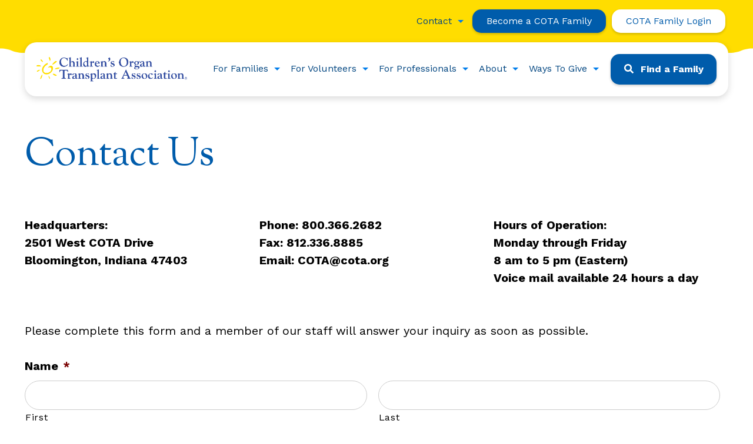

--- FILE ---
content_type: text/html; charset=UTF-8
request_url: https://cota.org/contact-us/
body_size: 89129
content:
<!doctype html>
<html lang="en-US">
<head>
    <!-- Google Tag Manager -->
    <script>(function(w,d,s,l,i){w[l]=w[l]||[];w[l].push({'gtm.start':
            new Date().getTime(),event:'gtm.js'});var f=d.getElementsByTagName(s)[0],
            j=d.createElement(s),dl=l!='dataLayer'?'&l='+l:'';j.async=true;j.src=
            'https://www.googletagmanager.com/gtm.js?id='+i+dl;f.parentNode.insertBefore(j,f);
        })(window,document,'script','dataLayer','GTM-KSMTV5V3');</script>
    <!-- End Google Tag Manager -->
	<meta charset="UTF-8">
<script type="text/javascript">
/* <![CDATA[ */
var gform;gform||(document.addEventListener("gform_main_scripts_loaded",function(){gform.scriptsLoaded=!0}),document.addEventListener("gform/theme/scripts_loaded",function(){gform.themeScriptsLoaded=!0}),window.addEventListener("DOMContentLoaded",function(){gform.domLoaded=!0}),gform={domLoaded:!1,scriptsLoaded:!1,themeScriptsLoaded:!1,isFormEditor:()=>"function"==typeof InitializeEditor,callIfLoaded:function(o){return!(!gform.domLoaded||!gform.scriptsLoaded||!gform.themeScriptsLoaded&&!gform.isFormEditor()||(gform.isFormEditor()&&console.warn("The use of gform.initializeOnLoaded() is deprecated in the form editor context and will be removed in Gravity Forms 3.1."),o(),0))},initializeOnLoaded:function(o){gform.callIfLoaded(o)||(document.addEventListener("gform_main_scripts_loaded",()=>{gform.scriptsLoaded=!0,gform.callIfLoaded(o)}),document.addEventListener("gform/theme/scripts_loaded",()=>{gform.themeScriptsLoaded=!0,gform.callIfLoaded(o)}),window.addEventListener("DOMContentLoaded",()=>{gform.domLoaded=!0,gform.callIfLoaded(o)}))},hooks:{action:{},filter:{}},addAction:function(o,r,e,t){gform.addHook("action",o,r,e,t)},addFilter:function(o,r,e,t){gform.addHook("filter",o,r,e,t)},doAction:function(o){gform.doHook("action",o,arguments)},applyFilters:function(o){return gform.doHook("filter",o,arguments)},removeAction:function(o,r){gform.removeHook("action",o,r)},removeFilter:function(o,r,e){gform.removeHook("filter",o,r,e)},addHook:function(o,r,e,t,n){null==gform.hooks[o][r]&&(gform.hooks[o][r]=[]);var d=gform.hooks[o][r];null==n&&(n=r+"_"+d.length),gform.hooks[o][r].push({tag:n,callable:e,priority:t=null==t?10:t})},doHook:function(r,o,e){var t;if(e=Array.prototype.slice.call(e,1),null!=gform.hooks[r][o]&&((o=gform.hooks[r][o]).sort(function(o,r){return o.priority-r.priority}),o.forEach(function(o){"function"!=typeof(t=o.callable)&&(t=window[t]),"action"==r?t.apply(null,e):e[0]=t.apply(null,e)})),"filter"==r)return e[0]},removeHook:function(o,r,t,n){var e;null!=gform.hooks[o][r]&&(e=(e=gform.hooks[o][r]).filter(function(o,r,e){return!!(null!=n&&n!=o.tag||null!=t&&t!=o.priority)}),gform.hooks[o][r]=e)}});
/* ]]> */
</script>

	<meta name="viewport" content="width=device-width, initial-scale=1">
	<link rel="profile" href="https://gmpg.org/xfn/11">

	<meta name='robots' content='index, follow, max-image-preview:large, max-snippet:-1, max-video-preview:-1' />

	<!-- This site is optimized with the Yoast SEO Premium plugin v26.6 (Yoast SEO v26.6) - https://yoast.com/wordpress/plugins/seo/ -->
	<title>Contact Us | COTA</title>
	<meta name="description" content="Headquarters:2501 West COTA DriveBloomington, Indiana 47403 Phone: 800.366.2682Fax: 812.336.8885Email: COTA@cota.org Hours of Operation:Monday through" />
	<link rel="canonical" href="https://cota1.wpengine.com/contact-us/" />
	<meta property="og:locale" content="en_US" />
	<meta property="og:type" content="article" />
	<meta property="og:title" content="Contact Us" />
	<meta property="og:description" content="Headquarters:2501 West COTA DriveBloomington, Indiana 47403 Phone: 800.366.2682Fax: 812.336.8885Email: COTA@cota.org Hours of Operation:Monday through" />
	<meta property="og:url" content="https://cota1.wpengine.com/contact-us/" />
	<meta property="og:site_name" content="COTA" />
	<meta property="article:publisher" content="https://www.facebook.com/COTAFans" />
	<meta property="article:modified_time" content="2023-04-19T12:42:18+00:00" />
	<meta name="twitter:card" content="summary_large_image" />
	<meta name="twitter:site" content="@COTA_ORG" />
	<meta name="twitter:label1" content="Est. reading time" />
	<meta name="twitter:data1" content="1 minute" />
	<script type="application/ld+json" class="yoast-schema-graph">{"@context":"https://schema.org","@graph":[{"@type":"WebPage","@id":"https://cota1.wpengine.com/contact-us/","url":"https://cota1.wpengine.com/contact-us/","name":"Contact Us | COTA","isPartOf":{"@id":"https://cota.org/#website"},"datePublished":"2023-04-19T12:42:17+00:00","dateModified":"2023-04-19T12:42:18+00:00","description":"Headquarters:2501 West COTA DriveBloomington, Indiana 47403 Phone: 800.366.2682Fax: 812.336.8885Email: COTA@cota.org Hours of Operation:Monday through","breadcrumb":{"@id":"https://cota1.wpengine.com/contact-us/#breadcrumb"},"inLanguage":"en-US","potentialAction":[{"@type":"ReadAction","target":["https://cota1.wpengine.com/contact-us/"]}]},{"@type":"BreadcrumbList","@id":"https://cota1.wpengine.com/contact-us/#breadcrumb","itemListElement":[{"@type":"ListItem","position":1,"name":"Home","item":"https://cota.org/"},{"@type":"ListItem","position":2,"name":"Contact Us"}]},{"@type":"WebSite","@id":"https://cota.org/#website","url":"https://cota.org/","name":"COTA","description":"COTA is a national nonprofit organization dedicated to raising money for transplant-related expenses for children and young adults.","publisher":{"@id":"https://cota.org/#organization"},"alternateName":"Children's Organ Transplant Association","potentialAction":[{"@type":"SearchAction","target":{"@type":"EntryPoint","urlTemplate":"https://cota.org/?s={search_term_string}"},"query-input":{"@type":"PropertyValueSpecification","valueRequired":true,"valueName":"search_term_string"}}],"inLanguage":"en-US"},{"@type":"Organization","@id":"https://cota.org/#organization","name":"COTA","alternateName":"Children's Organ Transplant Association","url":"https://cota.org/","logo":{"@type":"ImageObject","inLanguage":"en-US","@id":"https://cota.org/#/schema/logo/image/","url":"https://cota.org/wp-content/uploads/2023/03/logo@2x.png","contentUrl":"https://cota.org/wp-content/uploads/2023/03/logo@2x.png","width":963,"height":160,"caption":"COTA"},"image":{"@id":"https://cota.org/#/schema/logo/image/"},"sameAs":["https://www.facebook.com/COTAFans","https://x.com/COTA_ORG","https://www.instagram.com/cota_org/","https://www.linkedin.com/company/cota_org"]}]}</script>
	<!-- / Yoast SEO Premium plugin. -->


<link rel="alternate" type="application/rss+xml" title="COTA &raquo; Feed" href="https://cota.org/feed/" />
<link rel="alternate" type="application/rss+xml" title="COTA &raquo; Comments Feed" href="https://cota.org/comments/feed/" />
<link rel="alternate" title="oEmbed (JSON)" type="application/json+oembed" href="https://cota.org/wp-json/oembed/1.0/embed?url=https%3A%2F%2Fcota.org%2Fcontact-us%2F" />
<link rel="alternate" title="oEmbed (XML)" type="text/xml+oembed" href="https://cota.org/wp-json/oembed/1.0/embed?url=https%3A%2F%2Fcota.org%2Fcontact-us%2F&#038;format=xml" />
<style id='wp-img-auto-sizes-contain-inline-css' type='text/css'>
img:is([sizes=auto i],[sizes^="auto," i]){contain-intrinsic-size:3000px 1500px}
/*# sourceURL=wp-img-auto-sizes-contain-inline-css */
</style>
<link rel='stylesheet' id='genesis-blocks-style-css-css' href='https://cota.org/wp-content/plugins/genesis-blocks/dist/style-blocks.build.css?ver=1766078433' type='text/css' media='all' />
<style id='wp-emoji-styles-inline-css' type='text/css'>

	img.wp-smiley, img.emoji {
		display: inline !important;
		border: none !important;
		box-shadow: none !important;
		height: 1em !important;
		width: 1em !important;
		margin: 0 0.07em !important;
		vertical-align: -0.1em !important;
		background: none !important;
		padding: 0 !important;
	}
/*# sourceURL=wp-emoji-styles-inline-css */
</style>
<style id='wp-block-library-inline-css' type='text/css'>
:root{--wp-block-synced-color:#7a00df;--wp-block-synced-color--rgb:122,0,223;--wp-bound-block-color:var(--wp-block-synced-color);--wp-editor-canvas-background:#ddd;--wp-admin-theme-color:#007cba;--wp-admin-theme-color--rgb:0,124,186;--wp-admin-theme-color-darker-10:#006ba1;--wp-admin-theme-color-darker-10--rgb:0,107,160.5;--wp-admin-theme-color-darker-20:#005a87;--wp-admin-theme-color-darker-20--rgb:0,90,135;--wp-admin-border-width-focus:2px}@media (min-resolution:192dpi){:root{--wp-admin-border-width-focus:1.5px}}.wp-element-button{cursor:pointer}:root .has-very-light-gray-background-color{background-color:#eee}:root .has-very-dark-gray-background-color{background-color:#313131}:root .has-very-light-gray-color{color:#eee}:root .has-very-dark-gray-color{color:#313131}:root .has-vivid-green-cyan-to-vivid-cyan-blue-gradient-background{background:linear-gradient(135deg,#00d084,#0693e3)}:root .has-purple-crush-gradient-background{background:linear-gradient(135deg,#34e2e4,#4721fb 50%,#ab1dfe)}:root .has-hazy-dawn-gradient-background{background:linear-gradient(135deg,#faaca8,#dad0ec)}:root .has-subdued-olive-gradient-background{background:linear-gradient(135deg,#fafae1,#67a671)}:root .has-atomic-cream-gradient-background{background:linear-gradient(135deg,#fdd79a,#004a59)}:root .has-nightshade-gradient-background{background:linear-gradient(135deg,#330968,#31cdcf)}:root .has-midnight-gradient-background{background:linear-gradient(135deg,#020381,#2874fc)}:root{--wp--preset--font-size--normal:16px;--wp--preset--font-size--huge:42px}.has-regular-font-size{font-size:1em}.has-larger-font-size{font-size:2.625em}.has-normal-font-size{font-size:var(--wp--preset--font-size--normal)}.has-huge-font-size{font-size:var(--wp--preset--font-size--huge)}.has-text-align-center{text-align:center}.has-text-align-left{text-align:left}.has-text-align-right{text-align:right}.has-fit-text{white-space:nowrap!important}#end-resizable-editor-section{display:none}.aligncenter{clear:both}.items-justified-left{justify-content:flex-start}.items-justified-center{justify-content:center}.items-justified-right{justify-content:flex-end}.items-justified-space-between{justify-content:space-between}.screen-reader-text{border:0;clip-path:inset(50%);height:1px;margin:-1px;overflow:hidden;padding:0;position:absolute;width:1px;word-wrap:normal!important}.screen-reader-text:focus{background-color:#ddd;clip-path:none;color:#444;display:block;font-size:1em;height:auto;left:5px;line-height:normal;padding:15px 23px 14px;text-decoration:none;top:5px;width:auto;z-index:100000}html :where(.has-border-color){border-style:solid}html :where([style*=border-top-color]){border-top-style:solid}html :where([style*=border-right-color]){border-right-style:solid}html :where([style*=border-bottom-color]){border-bottom-style:solid}html :where([style*=border-left-color]){border-left-style:solid}html :where([style*=border-width]){border-style:solid}html :where([style*=border-top-width]){border-top-style:solid}html :where([style*=border-right-width]){border-right-style:solid}html :where([style*=border-bottom-width]){border-bottom-style:solid}html :where([style*=border-left-width]){border-left-style:solid}html :where(img[class*=wp-image-]){height:auto;max-width:100%}:where(figure){margin:0 0 1em}html :where(.is-position-sticky){--wp-admin--admin-bar--position-offset:var(--wp-admin--admin-bar--height,0px)}@media screen and (max-width:600px){html :where(.is-position-sticky){--wp-admin--admin-bar--position-offset:0px}}

/*# sourceURL=wp-block-library-inline-css */
</style><style id='wp-block-columns-inline-css' type='text/css'>
.wp-block-columns{box-sizing:border-box;display:flex;flex-wrap:wrap!important}@media (min-width:782px){.wp-block-columns{flex-wrap:nowrap!important}}.wp-block-columns{align-items:normal!important}.wp-block-columns.are-vertically-aligned-top{align-items:flex-start}.wp-block-columns.are-vertically-aligned-center{align-items:center}.wp-block-columns.are-vertically-aligned-bottom{align-items:flex-end}@media (max-width:781px){.wp-block-columns:not(.is-not-stacked-on-mobile)>.wp-block-column{flex-basis:100%!important}}@media (min-width:782px){.wp-block-columns:not(.is-not-stacked-on-mobile)>.wp-block-column{flex-basis:0;flex-grow:1}.wp-block-columns:not(.is-not-stacked-on-mobile)>.wp-block-column[style*=flex-basis]{flex-grow:0}}.wp-block-columns.is-not-stacked-on-mobile{flex-wrap:nowrap!important}.wp-block-columns.is-not-stacked-on-mobile>.wp-block-column{flex-basis:0;flex-grow:1}.wp-block-columns.is-not-stacked-on-mobile>.wp-block-column[style*=flex-basis]{flex-grow:0}:where(.wp-block-columns){margin-bottom:1.75em}:where(.wp-block-columns.has-background){padding:1.25em 2.375em}.wp-block-column{flex-grow:1;min-width:0;overflow-wrap:break-word;word-break:break-word}.wp-block-column.is-vertically-aligned-top{align-self:flex-start}.wp-block-column.is-vertically-aligned-center{align-self:center}.wp-block-column.is-vertically-aligned-bottom{align-self:flex-end}.wp-block-column.is-vertically-aligned-stretch{align-self:stretch}.wp-block-column.is-vertically-aligned-bottom,.wp-block-column.is-vertically-aligned-center,.wp-block-column.is-vertically-aligned-top{width:100%}
/*# sourceURL=https://cota.org/wp-includes/blocks/columns/style.min.css */
</style>
<style id='wp-block-paragraph-inline-css' type='text/css'>
.is-small-text{font-size:.875em}.is-regular-text{font-size:1em}.is-large-text{font-size:2.25em}.is-larger-text{font-size:3em}.has-drop-cap:not(:focus):first-letter{float:left;font-size:8.4em;font-style:normal;font-weight:100;line-height:.68;margin:.05em .1em 0 0;text-transform:uppercase}body.rtl .has-drop-cap:not(:focus):first-letter{float:none;margin-left:.1em}p.has-drop-cap.has-background{overflow:hidden}:root :where(p.has-background){padding:1.25em 2.375em}:where(p.has-text-color:not(.has-link-color)) a{color:inherit}p.has-text-align-left[style*="writing-mode:vertical-lr"],p.has-text-align-right[style*="writing-mode:vertical-rl"]{rotate:180deg}
/*# sourceURL=https://cota.org/wp-includes/blocks/paragraph/style.min.css */
</style>
<style id='global-styles-inline-css' type='text/css'>
:root{--wp--preset--aspect-ratio--square: 1;--wp--preset--aspect-ratio--4-3: 4/3;--wp--preset--aspect-ratio--3-4: 3/4;--wp--preset--aspect-ratio--3-2: 3/2;--wp--preset--aspect-ratio--2-3: 2/3;--wp--preset--aspect-ratio--16-9: 16/9;--wp--preset--aspect-ratio--9-16: 9/16;--wp--preset--color--black: #000000;--wp--preset--color--cyan-bluish-gray: #abb8c3;--wp--preset--color--white: #ffffff;--wp--preset--color--pale-pink: #f78da7;--wp--preset--color--vivid-red: #cf2e2e;--wp--preset--color--luminous-vivid-orange: #ff6900;--wp--preset--color--luminous-vivid-amber: #fcb900;--wp--preset--color--light-green-cyan: #7bdcb5;--wp--preset--color--vivid-green-cyan: #00d084;--wp--preset--color--pale-cyan-blue: #8ed1fc;--wp--preset--color--vivid-cyan-blue: #0693e3;--wp--preset--color--vivid-purple: #9b51e0;--wp--preset--color--blue-dark: #005cab;--wp--preset--color--blue: #007deb;--wp--preset--color--blue-light: #f1f9ff;--wp--preset--color--yellow: #ffdd00;--wp--preset--color--transparent: transparent;--wp--preset--gradient--vivid-cyan-blue-to-vivid-purple: linear-gradient(135deg,rgb(6,147,227) 0%,rgb(155,81,224) 100%);--wp--preset--gradient--light-green-cyan-to-vivid-green-cyan: linear-gradient(135deg,rgb(122,220,180) 0%,rgb(0,208,130) 100%);--wp--preset--gradient--luminous-vivid-amber-to-luminous-vivid-orange: linear-gradient(135deg,rgb(252,185,0) 0%,rgb(255,105,0) 100%);--wp--preset--gradient--luminous-vivid-orange-to-vivid-red: linear-gradient(135deg,rgb(255,105,0) 0%,rgb(207,46,46) 100%);--wp--preset--gradient--very-light-gray-to-cyan-bluish-gray: linear-gradient(135deg,rgb(238,238,238) 0%,rgb(169,184,195) 100%);--wp--preset--gradient--cool-to-warm-spectrum: linear-gradient(135deg,rgb(74,234,220) 0%,rgb(151,120,209) 20%,rgb(207,42,186) 40%,rgb(238,44,130) 60%,rgb(251,105,98) 80%,rgb(254,248,76) 100%);--wp--preset--gradient--blush-light-purple: linear-gradient(135deg,rgb(255,206,236) 0%,rgb(152,150,240) 100%);--wp--preset--gradient--blush-bordeaux: linear-gradient(135deg,rgb(254,205,165) 0%,rgb(254,45,45) 50%,rgb(107,0,62) 100%);--wp--preset--gradient--luminous-dusk: linear-gradient(135deg,rgb(255,203,112) 0%,rgb(199,81,192) 50%,rgb(65,88,208) 100%);--wp--preset--gradient--pale-ocean: linear-gradient(135deg,rgb(255,245,203) 0%,rgb(182,227,212) 50%,rgb(51,167,181) 100%);--wp--preset--gradient--electric-grass: linear-gradient(135deg,rgb(202,248,128) 0%,rgb(113,206,126) 100%);--wp--preset--gradient--midnight: linear-gradient(135deg,rgb(2,3,129) 0%,rgb(40,116,252) 100%);--wp--preset--font-size--small: 16px;--wp--preset--font-size--medium: 20px;--wp--preset--font-size--large: 28px;--wp--preset--font-size--x-large: 42px;--wp--preset--font-size--extra-small: 14px;--wp--preset--font-size--extra-large: 40px;--wp--preset--font-family--sans-serif: 'Work Sans',sans-serif;--wp--preset--font-family--serif: 'Sorts Mill Goudy', serif;--wp--preset--spacing--20: 0.44rem;--wp--preset--spacing--30: 0.67rem;--wp--preset--spacing--40: 1rem;--wp--preset--spacing--50: 1.5rem;--wp--preset--spacing--60: 2.25rem;--wp--preset--spacing--70: 3.38rem;--wp--preset--spacing--80: 5.06rem;--wp--preset--shadow--natural: 6px 6px 9px rgba(0, 0, 0, 0.2);--wp--preset--shadow--deep: 12px 12px 50px rgba(0, 0, 0, 0.4);--wp--preset--shadow--sharp: 6px 6px 0px rgba(0, 0, 0, 0.2);--wp--preset--shadow--outlined: 6px 6px 0px -3px rgb(255, 255, 255), 6px 6px rgb(0, 0, 0);--wp--preset--shadow--crisp: 6px 6px 0px rgb(0, 0, 0);--wp--custom--h-spacing: 2.375rem;--wp--custom--v-spacing: 1.25rem;--wp--custom--text-shadow: 0 2px 8px rgba(0, 0, 0, 0.9);--wp--custom--button-shadow: 0 8px 8px 0 rgba(0, 0, 0, 0.2);--wp--custom--small-button-shadow: 0 1px 1px 0 rgba(0, 0, 0, 0.2);--wp--custom--button-highlight: 0 0 0 #fff;--wp--custom--button-border-color: rgba(0, 0, 0, 0.05);--wp--custom--button-border-radius: 4px;--wp--custom--button-padding: .3rem 1rem;}:root { --wp--style--global--content-size: 700px;--wp--style--global--wide-size: 1100px; }:where(body) { margin: 0; }.wp-site-blocks > .alignleft { float: left; margin-right: 2em; }.wp-site-blocks > .alignright { float: right; margin-left: 2em; }.wp-site-blocks > .aligncenter { justify-content: center; margin-left: auto; margin-right: auto; }:where(.wp-site-blocks) > * { margin-block-start: var(--wp--custom--v-spacing); margin-block-end: 0; }:where(.wp-site-blocks) > :first-child { margin-block-start: 0; }:where(.wp-site-blocks) > :last-child { margin-block-end: 0; }:root { --wp--style--block-gap: var(--wp--custom--v-spacing); }:root :where(.is-layout-flow) > :first-child{margin-block-start: 0;}:root :where(.is-layout-flow) > :last-child{margin-block-end: 0;}:root :where(.is-layout-flow) > *{margin-block-start: var(--wp--custom--v-spacing);margin-block-end: 0;}:root :where(.is-layout-constrained) > :first-child{margin-block-start: 0;}:root :where(.is-layout-constrained) > :last-child{margin-block-end: 0;}:root :where(.is-layout-constrained) > *{margin-block-start: var(--wp--custom--v-spacing);margin-block-end: 0;}:root :where(.is-layout-flex){gap: var(--wp--custom--v-spacing);}:root :where(.is-layout-grid){gap: var(--wp--custom--v-spacing);}.is-layout-flow > .alignleft{float: left;margin-inline-start: 0;margin-inline-end: 2em;}.is-layout-flow > .alignright{float: right;margin-inline-start: 2em;margin-inline-end: 0;}.is-layout-flow > .aligncenter{margin-left: auto !important;margin-right: auto !important;}.is-layout-constrained > .alignleft{float: left;margin-inline-start: 0;margin-inline-end: 2em;}.is-layout-constrained > .alignright{float: right;margin-inline-start: 2em;margin-inline-end: 0;}.is-layout-constrained > .aligncenter{margin-left: auto !important;margin-right: auto !important;}.is-layout-constrained > :where(:not(.alignleft):not(.alignright):not(.alignfull)){max-width: var(--wp--style--global--content-size);margin-left: auto !important;margin-right: auto !important;}.is-layout-constrained > .alignwide{max-width: var(--wp--style--global--wide-size);}body .is-layout-flex{display: flex;}.is-layout-flex{flex-wrap: wrap;align-items: center;}.is-layout-flex > :is(*, div){margin: 0;}body .is-layout-grid{display: grid;}.is-layout-grid > :is(*, div){margin: 0;}body{background-color: var(--wp--preset--color--background);color: var(--wp--preset--color--foreground);font-family: var(--wp--preset--font-family--system);font-size: var(--wp--preset--font-size--medium);line-height: 1.75;padding-top: 0px;padding-right: 0px;padding-bottom: 0px;padding-left: 0px;}a:where(:not(.wp-element-button)){color: var(--wp--preset--color--foreground);text-decoration: underline;}:root :where(.wp-element-button, .wp-block-button__link){background-color: #32373c;border-width: 0;color: #fff;font-family: inherit;font-size: inherit;font-style: inherit;font-weight: inherit;letter-spacing: inherit;line-height: inherit;padding-top: calc(0.667em + 2px);padding-right: calc(1.333em + 2px);padding-bottom: calc(0.667em + 2px);padding-left: calc(1.333em + 2px);text-decoration: none;text-transform: inherit;}.has-black-color{color: var(--wp--preset--color--black) !important;}.has-cyan-bluish-gray-color{color: var(--wp--preset--color--cyan-bluish-gray) !important;}.has-white-color{color: var(--wp--preset--color--white) !important;}.has-pale-pink-color{color: var(--wp--preset--color--pale-pink) !important;}.has-vivid-red-color{color: var(--wp--preset--color--vivid-red) !important;}.has-luminous-vivid-orange-color{color: var(--wp--preset--color--luminous-vivid-orange) !important;}.has-luminous-vivid-amber-color{color: var(--wp--preset--color--luminous-vivid-amber) !important;}.has-light-green-cyan-color{color: var(--wp--preset--color--light-green-cyan) !important;}.has-vivid-green-cyan-color{color: var(--wp--preset--color--vivid-green-cyan) !important;}.has-pale-cyan-blue-color{color: var(--wp--preset--color--pale-cyan-blue) !important;}.has-vivid-cyan-blue-color{color: var(--wp--preset--color--vivid-cyan-blue) !important;}.has-vivid-purple-color{color: var(--wp--preset--color--vivid-purple) !important;}.has-blue-dark-color{color: var(--wp--preset--color--blue-dark) !important;}.has-blue-color{color: var(--wp--preset--color--blue) !important;}.has-blue-light-color{color: var(--wp--preset--color--blue-light) !important;}.has-yellow-color{color: var(--wp--preset--color--yellow) !important;}.has-transparent-color{color: var(--wp--preset--color--transparent) !important;}.has-black-background-color{background-color: var(--wp--preset--color--black) !important;}.has-cyan-bluish-gray-background-color{background-color: var(--wp--preset--color--cyan-bluish-gray) !important;}.has-white-background-color{background-color: var(--wp--preset--color--white) !important;}.has-pale-pink-background-color{background-color: var(--wp--preset--color--pale-pink) !important;}.has-vivid-red-background-color{background-color: var(--wp--preset--color--vivid-red) !important;}.has-luminous-vivid-orange-background-color{background-color: var(--wp--preset--color--luminous-vivid-orange) !important;}.has-luminous-vivid-amber-background-color{background-color: var(--wp--preset--color--luminous-vivid-amber) !important;}.has-light-green-cyan-background-color{background-color: var(--wp--preset--color--light-green-cyan) !important;}.has-vivid-green-cyan-background-color{background-color: var(--wp--preset--color--vivid-green-cyan) !important;}.has-pale-cyan-blue-background-color{background-color: var(--wp--preset--color--pale-cyan-blue) !important;}.has-vivid-cyan-blue-background-color{background-color: var(--wp--preset--color--vivid-cyan-blue) !important;}.has-vivid-purple-background-color{background-color: var(--wp--preset--color--vivid-purple) !important;}.has-blue-dark-background-color{background-color: var(--wp--preset--color--blue-dark) !important;}.has-blue-background-color{background-color: var(--wp--preset--color--blue) !important;}.has-blue-light-background-color{background-color: var(--wp--preset--color--blue-light) !important;}.has-yellow-background-color{background-color: var(--wp--preset--color--yellow) !important;}.has-transparent-background-color{background-color: var(--wp--preset--color--transparent) !important;}.has-black-border-color{border-color: var(--wp--preset--color--black) !important;}.has-cyan-bluish-gray-border-color{border-color: var(--wp--preset--color--cyan-bluish-gray) !important;}.has-white-border-color{border-color: var(--wp--preset--color--white) !important;}.has-pale-pink-border-color{border-color: var(--wp--preset--color--pale-pink) !important;}.has-vivid-red-border-color{border-color: var(--wp--preset--color--vivid-red) !important;}.has-luminous-vivid-orange-border-color{border-color: var(--wp--preset--color--luminous-vivid-orange) !important;}.has-luminous-vivid-amber-border-color{border-color: var(--wp--preset--color--luminous-vivid-amber) !important;}.has-light-green-cyan-border-color{border-color: var(--wp--preset--color--light-green-cyan) !important;}.has-vivid-green-cyan-border-color{border-color: var(--wp--preset--color--vivid-green-cyan) !important;}.has-pale-cyan-blue-border-color{border-color: var(--wp--preset--color--pale-cyan-blue) !important;}.has-vivid-cyan-blue-border-color{border-color: var(--wp--preset--color--vivid-cyan-blue) !important;}.has-vivid-purple-border-color{border-color: var(--wp--preset--color--vivid-purple) !important;}.has-blue-dark-border-color{border-color: var(--wp--preset--color--blue-dark) !important;}.has-blue-border-color{border-color: var(--wp--preset--color--blue) !important;}.has-blue-light-border-color{border-color: var(--wp--preset--color--blue-light) !important;}.has-yellow-border-color{border-color: var(--wp--preset--color--yellow) !important;}.has-transparent-border-color{border-color: var(--wp--preset--color--transparent) !important;}.has-vivid-cyan-blue-to-vivid-purple-gradient-background{background: var(--wp--preset--gradient--vivid-cyan-blue-to-vivid-purple) !important;}.has-light-green-cyan-to-vivid-green-cyan-gradient-background{background: var(--wp--preset--gradient--light-green-cyan-to-vivid-green-cyan) !important;}.has-luminous-vivid-amber-to-luminous-vivid-orange-gradient-background{background: var(--wp--preset--gradient--luminous-vivid-amber-to-luminous-vivid-orange) !important;}.has-luminous-vivid-orange-to-vivid-red-gradient-background{background: var(--wp--preset--gradient--luminous-vivid-orange-to-vivid-red) !important;}.has-very-light-gray-to-cyan-bluish-gray-gradient-background{background: var(--wp--preset--gradient--very-light-gray-to-cyan-bluish-gray) !important;}.has-cool-to-warm-spectrum-gradient-background{background: var(--wp--preset--gradient--cool-to-warm-spectrum) !important;}.has-blush-light-purple-gradient-background{background: var(--wp--preset--gradient--blush-light-purple) !important;}.has-blush-bordeaux-gradient-background{background: var(--wp--preset--gradient--blush-bordeaux) !important;}.has-luminous-dusk-gradient-background{background: var(--wp--preset--gradient--luminous-dusk) !important;}.has-pale-ocean-gradient-background{background: var(--wp--preset--gradient--pale-ocean) !important;}.has-electric-grass-gradient-background{background: var(--wp--preset--gradient--electric-grass) !important;}.has-midnight-gradient-background{background: var(--wp--preset--gradient--midnight) !important;}.has-small-font-size{font-size: var(--wp--preset--font-size--small) !important;}.has-medium-font-size{font-size: var(--wp--preset--font-size--medium) !important;}.has-large-font-size{font-size: var(--wp--preset--font-size--large) !important;}.has-x-large-font-size{font-size: var(--wp--preset--font-size--x-large) !important;}.has-extra-small-font-size{font-size: var(--wp--preset--font-size--extra-small) !important;}.has-extra-large-font-size{font-size: var(--wp--preset--font-size--extra-large) !important;}.has-sans-serif-font-family{font-family: var(--wp--preset--font-family--sans-serif) !important;}.has-serif-font-family{font-family: var(--wp--preset--font-family--serif) !important;}
/*# sourceURL=global-styles-inline-css */
</style>
<style id='core-block-supports-inline-css' type='text/css'>
.wp-container-core-columns-is-layout-28f84493{flex-wrap:nowrap;}
/*# sourceURL=core-block-supports-inline-css */
</style>

<link rel='stylesheet' id='kanopi-pack-theme-css' href='https://cota.org/wp-content/themes/custom/cota-main/assets/dist/css/theme.25ad42f0ae3939da461d.css?ver=1769431507' type='text/css' media='all' />
<link rel='stylesheet' id='cota-css' href='https://cota.org/wp-content/themes/custom/cota-main/style.css?ver=1.0.0' type='text/css' media='all' />
<link rel='stylesheet' id='gforms_reset_css-css' href='https://cota.org/wp-content/plugins/gravityforms/legacy/css/formreset.min.css?ver=2.9.24' type='text/css' media='all' />
<link rel='stylesheet' id='gforms_formsmain_css-css' href='https://cota.org/wp-content/plugins/gravityforms/legacy/css/formsmain.min.css?ver=2.9.24' type='text/css' media='all' />
<link rel='stylesheet' id='gforms_ready_class_css-css' href='https://cota.org/wp-content/plugins/gravityforms/legacy/css/readyclass.min.css?ver=2.9.24' type='text/css' media='all' />
<link rel='stylesheet' id='gforms_browsers_css-css' href='https://cota.org/wp-content/plugins/gravityforms/legacy/css/browsers.min.css?ver=2.9.24' type='text/css' media='all' />
<script type="text/javascript" src="https://cota.org/wp-includes/js/jquery/jquery.min.js?ver=3.7.1" id="jquery-core-js"></script>
<script type="text/javascript" src="https://cota.org/wp-includes/js/jquery/jquery-migrate.min.js?ver=3.4.1" id="jquery-migrate-js"></script>
<script type="text/javascript" defer='defer' src="https://cota.org/wp-content/plugins/gravityforms/js/jquery.json.min.js?ver=2.9.24" id="gform_json-js"></script>
<script type="text/javascript" id="gform_gravityforms-js-extra">
/* <![CDATA[ */
var gf_global = {"gf_currency_config":{"name":"U.S. Dollar","symbol_left":"$","symbol_right":"","symbol_padding":"","thousand_separator":",","decimal_separator":".","decimals":2,"code":"USD"},"base_url":"https://cota.org/wp-content/plugins/gravityforms","number_formats":[],"spinnerUrl":"https://cota.org/wp-content/plugins/gravityforms/images/spinner.svg","version_hash":"4637b948e51521891c67f308924a73ed","strings":{"newRowAdded":"New row added.","rowRemoved":"Row removed","formSaved":"The form has been saved.  The content contains the link to return and complete the form."}};
var gform_i18n = {"datepicker":{"days":{"monday":"Mo","tuesday":"Tu","wednesday":"We","thursday":"Th","friday":"Fr","saturday":"Sa","sunday":"Su"},"months":{"january":"January","february":"February","march":"March","april":"April","may":"May","june":"June","july":"July","august":"August","september":"September","october":"October","november":"November","december":"December"},"firstDay":1,"iconText":"Select date"}};
var gf_legacy_multi = {"2":"1"};
var gform_gravityforms = {"strings":{"invalid_file_extension":"This type of file is not allowed. Must be one of the following:","delete_file":"Delete this file","in_progress":"in progress","file_exceeds_limit":"File exceeds size limit","illegal_extension":"This type of file is not allowed.","max_reached":"Maximum number of files reached","unknown_error":"There was a problem while saving the file on the server","currently_uploading":"Please wait for the uploading to complete","cancel":"Cancel","cancel_upload":"Cancel this upload","cancelled":"Cancelled","error":"Error","message":"Message"},"vars":{"images_url":"https://cota.org/wp-content/plugins/gravityforms/images"}};
//# sourceURL=gform_gravityforms-js-extra
/* ]]> */
</script>
<script type="text/javascript" id="gform_gravityforms-js-before">
/* <![CDATA[ */

//# sourceURL=gform_gravityforms-js-before
/* ]]> */
</script>
<script type="text/javascript" defer='defer' src="https://cota.org/wp-content/plugins/gravityforms/js/gravityforms.min.js?ver=2.9.24" id="gform_gravityforms-js"></script>
<script type="text/javascript" defer='defer' src="https://cota.org/wp-content/plugins/gravityforms/assets/js/dist/utils.min.js?ver=48a3755090e76a154853db28fc254681" id="gform_gravityforms_utils-js"></script>
<link rel="https://api.w.org/" href="https://cota.org/wp-json/" /><link rel="alternate" title="JSON" type="application/json" href="https://cota.org/wp-json/wp/v2/pages/2574" /><link rel="EditURI" type="application/rsd+xml" title="RSD" href="https://cota.org/xmlrpc.php?rsd" />
<meta name="generator" content="WordPress 6.9" />
<link rel='shortlink' href='https://cota.org/?p=2574' />
<link rel="icon" href="https://cota.org/wp-content/uploads/2023/07/cropped-apple-touch-icon-32x32.png" sizes="32x32" />
<link rel="icon" href="https://cota.org/wp-content/uploads/2023/07/cropped-apple-touch-icon-192x192.png" sizes="192x192" />
<link rel="apple-touch-icon" href="https://cota.org/wp-content/uploads/2023/07/cropped-apple-touch-icon-180x180.png" />
<meta name="msapplication-TileImage" content="https://cota.org/wp-content/uploads/2023/07/cropped-apple-touch-icon-270x270.png" />
</head>

<body class="wp-singular page-template-default page page-id-2574 wp-custom-logo wp-theme-customcota-main">
<!-- Google Tag Manager (noscript) -->
<noscript><iframe src="https://www.googletagmanager.com/ns.html?id=GTM-KSMTV5V3"
                  height="0" width="0" style="display:none;visibility:hidden"></iframe></noscript>
<!-- End Google Tag Manager (noscript) -->
<div id="page" class="site">
	<a class="skip-link screen-reader-text" href="#content">Skip to content</a>

	<header id="masthead" class="site-header">
		<div class="nav--container">
			<!-- utility nav -->
			<div class="utility-navigation-wrapper">
									<nav id="utility-navigation" class="utility-navigation container navigation" aria-label="Utility">
						<div class="menu-utility-container"><ul id="utility-menu" class="menu"><li id="menu-item-11982" class="menu-item menu-item-type-custom menu-item-object-custom current-menu-ancestor current-menu-parent menu-item-has-children menu-item-11982"><a href="#">Contact</a>				<button class="sub-menu-toggle" tabindex="0" aria-expanded="false">
					<span class="caret"></span>
					<span class="screen-reader-text">Expand sub menu</span>
				</button>
			
<ul class="sub-menu">
	<li id="menu-item-11981" class="menu-item menu-item-type-custom menu-item-object-custom current-menu-item menu-item-11981"><a href="/contact-us/" aria-current="page">General Questions</a></li>
	<li id="menu-item-11980" class="menu-item menu-item-type-custom menu-item-object-custom menu-item-11980"><a href="/transplant-professionals-contact-us/">Transplant Professional Questions</a></li>
	<li id="menu-item-11979" class="menu-item menu-item-type-custom menu-item-object-custom menu-item-11979"><a href="/volunteers-contact-us/">Volunteer Questions</a></li>
</ul>
</li>
<li id="menu-item-11978" class="button button--secondary menu-item menu-item-type-custom menu-item-object-custom menu-item-11978"><a href="https://cotastage.org/get-started/">Become a COTA Family</a></li>
<li id="menu-item-11983" class="button menu-item menu-item-type-custom menu-item-object-custom menu-item-11983"><a href="https://portal.cota.org/">COTA Family Login</a></li>
</ul></div>					</nav><!-- #utility-navigation -->
							</div>
			<!-- main nav -->
			<div class="container">
				<div class="main-navigation-wrapper">
					<div class="site-branding">
						<a href="https://cota.org/" class="custom-logo-link" rel="home"><img width="963" height="160" src="https://cota.org/wp-content/uploads/2023/03/logo@2x.png" class="custom-logo" alt="Children&#039;s Organ Transplant Association" decoding="async" fetchpriority="high" srcset="https://cota.org/wp-content/uploads/2023/03/logo@2x.png 963w, https://cota.org/wp-content/uploads/2023/03/logo@2x-300x50.png 300w, https://cota.org/wp-content/uploads/2023/03/logo@2x-768x128.png 768w" sizes="(max-width: 963px) 100vw, 963px" /></a>					</div><!-- .site-branding -->
											<nav id="site-navigation" class="main-navigation navigation" aria-label="Main">
							<ul id="primary-menu" class="menu"><li id="menu-item-11958" class="menu-item menu-item-type-custom menu-item-object-custom menu-item-has-children menu-item-11958"><a href="/Get-started">For Families</a>				<button class="sub-menu-toggle" tabindex="0" aria-expanded="false">
					<span class="caret"></span>
					<span class="screen-reader-text">Expand sub menu</span>
				</button>
			
<ul class="sub-menu">
	<li id="menu-item-11963" class="menu-item menu-item-type-post_type menu-item-object-page menu-item-11963"><a href="https://cota.org/get-started/">Get Started</a></li>
	<li id="menu-item-11961" class="menu-item menu-item-type-post_type menu-item-object-page menu-item-11961"><a href="https://cota.org/get-started/details/">Why Choose COTA</a></li>
	<li id="menu-item-11962" class="menu-item menu-item-type-post_type menu-item-object-page menu-item-11962"><a href="https://cota.org/get-started/comparison/">How We Compare</a></li>
</ul>
</li>
<li id="menu-item-11968" class="menu-item menu-item-type-post_type menu-item-object-page menu-item-has-children menu-item-11968"><a href="https://cota.org/for-volunteers/">For Volunteers</a>				<button class="sub-menu-toggle" tabindex="0" aria-expanded="false">
					<span class="caret"></span>
					<span class="screen-reader-text">Expand sub menu</span>
				</button>
			
<ul class="sub-menu">
	<li id="menu-item-11970" class="menu-item menu-item-type-post_type menu-item-object-page menu-item-11970"><a href="https://cota.org/for-volunteers/">COTA Volunteers</a></li>
	<li id="menu-item-11973" class="menu-item menu-item-type-post_type menu-item-object-page menu-item-11973"><a href="https://cota.org/for-volunteers/key-volunteers/">Key Volunteers</a></li>
	<li id="menu-item-11969" class="menu-item menu-item-type-post_type menu-item-object-page menu-item-11969"><a href="https://cota.org/for-volunteers/fundraising-resources/">Fundraising Resources</a></li>
	<li id="menu-item-11977" class="menu-item menu-item-type-post_type menu-item-object-page menu-item-11977"><a href="https://cota.org/for-volunteers/volunteer-supply-order-form/">Order Supplies</a></li>
	<li id="menu-item-11972" class="menu-item menu-item-type-custom menu-item-object-custom menu-item-11972"><a href="/for-volunteers/volunteer-timely-tips/">Timely Tips</a></li>
	<li id="menu-item-11974" class="menu-item menu-item-type-post_type menu-item-object-page menu-item-11974"><a href="https://cota.org/about/faqs/">Frequently Asked Questions</a></li>
</ul>
</li>
<li id="menu-item-11966" class="menu-item menu-item-type-post_type menu-item-object-page menu-item-has-children menu-item-11966"><a href="https://cota.org/for-professionals/">For Professionals</a>				<button class="sub-menu-toggle" tabindex="0" aria-expanded="false">
					<span class="caret"></span>
					<span class="screen-reader-text">Expand sub menu</span>
				</button>
			
<ul class="sub-menu">
	<li id="menu-item-11971" class="menu-item menu-item-type-post_type menu-item-object-page menu-item-11971"><a href="https://cota.org/for-professionals/">Transplant Professionals</a></li>
	<li id="menu-item-11967" class="menu-item menu-item-type-post_type menu-item-object-page menu-item-11967"><a href="https://cota.org/for-professionals/why-recommend-cota/">Why Recommend COTA</a></li>
	<li id="menu-item-11964" class="menu-item menu-item-type-post_type menu-item-object-page menu-item-11964"><a href="https://cota.org/for-professionals/cota-connect/">COTA Connect</a></li>
	<li id="menu-item-11975" class="menu-item menu-item-type-post_type menu-item-object-page menu-item-11975"><a href="https://cota.org/for-professionals/professional-resources/">Professional Resources</a></li>
	<li id="menu-item-11965" class="menu-item menu-item-type-post_type menu-item-object-page menu-item-11965"><a href="https://cota.org/for-professionals/transplant-expense-estimator/">Transplant Expense Estimator</a></li>
</ul>
</li>
<li id="menu-item-11996" class="menu-item menu-item-type-custom menu-item-object-custom menu-item-has-children menu-item-11996"><a href="/about">About</a>				<button class="sub-menu-toggle" tabindex="0" aria-expanded="false">
					<span class="caret"></span>
					<span class="screen-reader-text">Expand sub menu</span>
				</button>
			
<ul class="sub-menu">
	<li id="menu-item-11997" class="menu-item menu-item-type-custom menu-item-object-custom menu-item-11997"><a href="/about">Mission</a></li>
	<li id="menu-item-11960" class="menu-item menu-item-type-post_type menu-item-object-page menu-item-11960"><a href="https://cota.org/about/the-cota-model/">The COTA Model</a></li>
	<li id="menu-item-11987" class="menu-item menu-item-type-post_type menu-item-object-page menu-item-11987"><a href="https://cota.org/about/our-advantage/">Our Advantages</a></li>
	<li id="menu-item-11985" class="menu-item menu-item-type-post_type menu-item-object-page menu-item-11985"><a href="https://cota.org/about/faqs/">Frequently Asked Questions</a></li>
	<li id="menu-item-11988" class="menu-item menu-item-type-post_type menu-item-object-page menu-item-11988"><a href="https://cota.org/about/our-team/">Our Team</a></li>
	<li id="menu-item-11995" class="menu-item menu-item-type-post_type menu-item-object-page menu-item-11995"><a href="https://cota.org/about/board-of-directors/">Board of Directors</a></li>
	<li id="menu-item-11986" class="menu-item menu-item-type-post_type menu-item-object-page menu-item-11986"><a href="https://cota.org/about/financials/">Financials</a></li>
</ul>
</li>
<li id="menu-item-11989" class="menu-item menu-item-type-post_type menu-item-object-page menu-item-has-children menu-item-11989"><a href="https://cota.org/ways-to-give/">Ways To Give</a>				<button class="sub-menu-toggle" tabindex="0" aria-expanded="false">
					<span class="caret"></span>
					<span class="screen-reader-text">Expand sub menu</span>
				</button>
			
<ul class="sub-menu">
	<li id="menu-item-11990" class="menu-item menu-item-type-custom menu-item-object-custom menu-item-11990"><a href="/ways-to-give">Ways To Give</a></li>
	<li id="menu-item-11991" class="menu-item menu-item-type-post_type menu-item-object-page menu-item-11991"><a href="https://cota.org/ways-to-give/about-contributions/">About Contributions</a></li>
	<li id="menu-item-11993" class="menu-item menu-item-type-post_type menu-item-object-page menu-item-11993"><a href="https://cota.org/ways-to-give/cota-hope-society/">Leonard Kleinman Legacy Society</a></li>
	<li id="menu-item-11994" class="menu-item menu-item-type-post_type menu-item-object-page menu-item-11994"><a href="https://cota.org/ways-to-give/the-american-legion/">The American Legion</a></li>
	<li id="menu-item-11984" class="menu-item menu-item-type-post_type menu-item-object-page menu-item-11984"><a href="https://cota.org/ways-to-give/matching-gifts/">Matching Gifts</a></li>
	<li id="menu-item-11992" class="menu-item menu-item-type-post_type menu-item-object-page menu-item-11992"><a href="https://cota.org/ways-to-give/required-fundraising-disclosure-statements/">Required Fundraising Disclosures</a></li>
</ul>
</li>
</ul>							<!-- desktop find a family button -->
																					<a href="/find-a-family" class="btn--find-a-family">Find a Family</a>
						</nav><!-- #site-navigation -->
										<!-- Mobile Nav toggle -->
					<button id="menu-toggle" class="menu-toggle" aria-controls="mobile-nav" aria-expanded="false" aria-label="Toggle Menu">
						<div class="burger" aria-hidden="true">
							<svg width="24" height="21" viewBox="0 0 24 21" fill="none" xmlns="http://www.w3.org/2000/svg">
<path d="M1.38762 4.17347H22.6121C23.063 4.17347 23.4284 3.80801 23.4284 3.35714V1.31633C23.4284 0.865459 23.063 0.5 22.6121 0.5H1.38762C0.936748 0.5 0.571289 0.865459 0.571289 1.31633V3.35714C0.571289 3.80801 0.936748 4.17347 1.38762 4.17347ZM1.38762 12.3367H22.6121C23.063 12.3367 23.4284 11.9713 23.4284 11.5204V9.47959C23.4284 9.02872 23.063 8.66327 22.6121 8.66327H1.38762C0.936748 8.66327 0.571289 9.02872 0.571289 9.47959V11.5204C0.571289 11.9713 0.936748 12.3367 1.38762 12.3367ZM1.38762 20.5H22.6121C23.063 20.5 23.4284 20.1345 23.4284 19.6837V17.6429C23.4284 17.192 23.063 16.8265 22.6121 16.8265H1.38762C0.936748 16.8265 0.571289 17.192 0.571289 17.6429V19.6837C0.571289 20.1345 0.936748 20.5 1.38762 20.5Z" fill="#005CAB"/>
</svg>
						</div>
						<div class="close" aria-hidden="true">
							<svg width="20" height="21" viewBox="0 0 20 21" fill="none" xmlns="http://www.w3.org/2000/svg">
<path d="M13.7909 10.5L19.4767 4.8142C20.1744 4.11648 20.1744 2.98523 19.4767 2.28693L18.2131 1.0233C17.5153 0.325568 16.3841 0.325568 15.6858 1.0233L10 6.70909L4.3142 1.0233C3.61648 0.325568 2.48523 0.325568 1.78693 1.0233L0.523295 2.28693C-0.174432 2.98466 -0.174432 4.11591 0.523295 4.8142L6.20909 10.5L0.523295 16.1858C-0.174432 16.8835 -0.174432 18.0148 0.523295 18.7131L1.78693 19.9767C2.48466 20.6744 3.61648 20.6744 4.3142 19.9767L10 14.2909L15.6858 19.9767C16.3835 20.6744 17.5153 20.6744 18.2131 19.9767L19.4767 18.7131C20.1744 18.0153 20.1744 16.8841 19.4767 16.1858L13.7909 10.5Z" fill="#005CAB"/>
</svg>
						</div>
						Menu					</button>
				</div>
			</div>
		</div>
		<!-- mobile nav -->
		<div class="hidden mobile-nav" id="mobile-nav">
			<!-- mobile find a family button -->
			<div class="container">
												<a href="/find-a-family" class="btn--find-a-family">Find a Family</a>
			</div>
			<!-- mobile find a family block -->
			<div id="block--find-a-family-mobile" class="block--find-a-family mobile hidden">
				<!-- close find a family button -->
				<button id="btn--find-a-family-close" class="btn--find-a-family-close">Close</button>
							</div><!-- .block--full-width -->
							<nav id="mobile--site-navigation" class="main-navigation navigation container" aria-label="Main Mobile">
					<ul id="mobile--primary-menu" class="menu"><li class="menu-item menu-item-type-custom menu-item-object-custom menu-item-has-children menu-item-11958"><a href="/Get-started">For Families</a>				<button class="sub-menu-toggle" tabindex="0" aria-expanded="false">
					<span class="caret"></span>
					<span class="screen-reader-text">Expand sub menu</span>
				</button>
			
<ul class="sub-menu">
	<li class="menu-item menu-item-type-post_type menu-item-object-page menu-item-11963"><a href="https://cota.org/get-started/">Get Started</a></li>
	<li class="menu-item menu-item-type-post_type menu-item-object-page menu-item-11961"><a href="https://cota.org/get-started/details/">Why Choose COTA</a></li>
	<li class="menu-item menu-item-type-post_type menu-item-object-page menu-item-11962"><a href="https://cota.org/get-started/comparison/">How We Compare</a></li>
</ul>
</li>
<li class="menu-item menu-item-type-post_type menu-item-object-page menu-item-has-children menu-item-11968"><a href="https://cota.org/for-volunteers/">For Volunteers</a>				<button class="sub-menu-toggle" tabindex="0" aria-expanded="false">
					<span class="caret"></span>
					<span class="screen-reader-text">Expand sub menu</span>
				</button>
			
<ul class="sub-menu">
	<li class="menu-item menu-item-type-post_type menu-item-object-page menu-item-11970"><a href="https://cota.org/for-volunteers/">COTA Volunteers</a></li>
	<li class="menu-item menu-item-type-post_type menu-item-object-page menu-item-11973"><a href="https://cota.org/for-volunteers/key-volunteers/">Key Volunteers</a></li>
	<li class="menu-item menu-item-type-post_type menu-item-object-page menu-item-11969"><a href="https://cota.org/for-volunteers/fundraising-resources/">Fundraising Resources</a></li>
	<li class="menu-item menu-item-type-post_type menu-item-object-page menu-item-11977"><a href="https://cota.org/for-volunteers/volunteer-supply-order-form/">Order Supplies</a></li>
	<li class="menu-item menu-item-type-custom menu-item-object-custom menu-item-11972"><a href="/for-volunteers/volunteer-timely-tips/">Timely Tips</a></li>
	<li class="menu-item menu-item-type-post_type menu-item-object-page menu-item-11974"><a href="https://cota.org/about/faqs/">Frequently Asked Questions</a></li>
</ul>
</li>
<li class="menu-item menu-item-type-post_type menu-item-object-page menu-item-has-children menu-item-11966"><a href="https://cota.org/for-professionals/">For Professionals</a>				<button class="sub-menu-toggle" tabindex="0" aria-expanded="false">
					<span class="caret"></span>
					<span class="screen-reader-text">Expand sub menu</span>
				</button>
			
<ul class="sub-menu">
	<li class="menu-item menu-item-type-post_type menu-item-object-page menu-item-11971"><a href="https://cota.org/for-professionals/">Transplant Professionals</a></li>
	<li class="menu-item menu-item-type-post_type menu-item-object-page menu-item-11967"><a href="https://cota.org/for-professionals/why-recommend-cota/">Why Recommend COTA</a></li>
	<li class="menu-item menu-item-type-post_type menu-item-object-page menu-item-11964"><a href="https://cota.org/for-professionals/cota-connect/">COTA Connect</a></li>
	<li class="menu-item menu-item-type-post_type menu-item-object-page menu-item-11975"><a href="https://cota.org/for-professionals/professional-resources/">Professional Resources</a></li>
	<li class="menu-item menu-item-type-post_type menu-item-object-page menu-item-11965"><a href="https://cota.org/for-professionals/transplant-expense-estimator/">Transplant Expense Estimator</a></li>
</ul>
</li>
<li class="menu-item menu-item-type-custom menu-item-object-custom menu-item-has-children menu-item-11996"><a href="/about">About</a>				<button class="sub-menu-toggle" tabindex="0" aria-expanded="false">
					<span class="caret"></span>
					<span class="screen-reader-text">Expand sub menu</span>
				</button>
			
<ul class="sub-menu">
	<li class="menu-item menu-item-type-custom menu-item-object-custom menu-item-11997"><a href="/about">Mission</a></li>
	<li class="menu-item menu-item-type-post_type menu-item-object-page menu-item-11960"><a href="https://cota.org/about/the-cota-model/">The COTA Model</a></li>
	<li class="menu-item menu-item-type-post_type menu-item-object-page menu-item-11987"><a href="https://cota.org/about/our-advantage/">Our Advantages</a></li>
	<li class="menu-item menu-item-type-post_type menu-item-object-page menu-item-11985"><a href="https://cota.org/about/faqs/">Frequently Asked Questions</a></li>
	<li class="menu-item menu-item-type-post_type menu-item-object-page menu-item-11988"><a href="https://cota.org/about/our-team/">Our Team</a></li>
	<li class="menu-item menu-item-type-post_type menu-item-object-page menu-item-11995"><a href="https://cota.org/about/board-of-directors/">Board of Directors</a></li>
	<li class="menu-item menu-item-type-post_type menu-item-object-page menu-item-11986"><a href="https://cota.org/about/financials/">Financials</a></li>
</ul>
</li>
<li class="menu-item menu-item-type-post_type menu-item-object-page menu-item-has-children menu-item-11989"><a href="https://cota.org/ways-to-give/">Ways To Give</a>				<button class="sub-menu-toggle" tabindex="0" aria-expanded="false">
					<span class="caret"></span>
					<span class="screen-reader-text">Expand sub menu</span>
				</button>
			
<ul class="sub-menu">
	<li class="menu-item menu-item-type-custom menu-item-object-custom menu-item-11990"><a href="/ways-to-give">Ways To Give</a></li>
	<li class="menu-item menu-item-type-post_type menu-item-object-page menu-item-11991"><a href="https://cota.org/ways-to-give/about-contributions/">About Contributions</a></li>
	<li class="menu-item menu-item-type-post_type menu-item-object-page menu-item-11993"><a href="https://cota.org/ways-to-give/cota-hope-society/">Leonard Kleinman Legacy Society</a></li>
	<li class="menu-item menu-item-type-post_type menu-item-object-page menu-item-11994"><a href="https://cota.org/ways-to-give/the-american-legion/">The American Legion</a></li>
	<li class="menu-item menu-item-type-post_type menu-item-object-page menu-item-11984"><a href="https://cota.org/ways-to-give/matching-gifts/">Matching Gifts</a></li>
	<li class="menu-item menu-item-type-post_type menu-item-object-page menu-item-11992"><a href="https://cota.org/ways-to-give/required-fundraising-disclosure-statements/">Required Fundraising Disclosures</a></li>
</ul>
</li>
</ul>				</nav><!-- #site-navigation -->
			
							<div class="mobile--utility-navigation-wrapper">
					<nav id="mobile--utility-navigation" class="utility-navigation navigation container" aria-label="Utility Mobile">
						<div class="menu-utility-container"><ul id="mobile--utility-menu" class="menu"><li class="menu-item menu-item-type-custom menu-item-object-custom current-menu-ancestor current-menu-parent menu-item-has-children menu-item-11982"><a href="#">Contact</a>				<button class="sub-menu-toggle" tabindex="0" aria-expanded="false">
					<span class="caret"></span>
					<span class="screen-reader-text">Expand sub menu</span>
				</button>
			
<ul class="sub-menu">
	<li class="menu-item menu-item-type-custom menu-item-object-custom current-menu-item menu-item-11981"><a href="/contact-us/" aria-current="page">General Questions</a></li>
	<li class="menu-item menu-item-type-custom menu-item-object-custom menu-item-11980"><a href="/transplant-professionals-contact-us/">Transplant Professional Questions</a></li>
	<li class="menu-item menu-item-type-custom menu-item-object-custom menu-item-11979"><a href="/volunteers-contact-us/">Volunteer Questions</a></li>
</ul>
</li>
<li class="button button--secondary menu-item menu-item-type-custom menu-item-object-custom menu-item-11978"><a href="https://cotastage.org/get-started/">Become a COTA Family</a></li>
<li class="button menu-item menu-item-type-custom menu-item-object-custom menu-item-11983"><a href="https://portal.cota.org/">COTA Family Login</a></li>
</ul></div>					</nav><!-- #utility-navigation -->
				</div>
					</div><!-- .mobile-nav -->
		<!-- desktop find a family block -->
			</header><!-- #masthead -->

	<div id="content" class="site-content container">

	<div id="primary" class="content-area">
		<main id="main" class="site-main">

		
<article id="post-2574" class="post-2574 page type-page status-publish hentry">
	<header class="entry-header">
		<h1 class="entry-title">Contact Us</h1>	</header><!-- .entry-header -->

	
	

<div class="entry-content">
		
<div class="wp-block-columns is-layout-flex wp-container-core-columns-is-layout-28f84493 wp-block-columns-is-layout-flex">
<div class="wp-block-column is-layout-flow wp-block-column-is-layout-flow">
<p><strong>Headquarters:</strong><br><strong>2501 West COTA Drive</strong><br><strong>Bloomington, Indiana 47403</strong></p>
</div>



<div class="wp-block-column is-layout-flow wp-block-column-is-layout-flow">
<p><strong>Phone: 800.366.2682<br>Fax: 812.336.8885<br>Email: COTA@cota.org</strong></p>
</div>



<div class="wp-block-column is-layout-flow wp-block-column-is-layout-flow">
<p><strong>Hours of Operation:</strong><br><strong>Monday through Friday</strong><br><strong>8 am to 5 pm (Eastern)</strong><br><strong>Voice mail available 24 hours a day</strong></p>
</div>
</div>



                <div class='gf_browser_chrome gform_wrapper gform_legacy_markup_wrapper gform-theme--no-framework' data-form-theme='legacy' data-form-index='0' id='gform_wrapper_2' >
                        <div class='gform_heading'>
                            <p class='gform_description'></p>
                        </div><form method='post' enctype='multipart/form-data'  id='gform_2'  action='/contact-us/' data-formid='2' novalidate>
                        <div class='gform-body gform_body'><ul id='gform_fields_2' class='gform_fields top_label form_sublabel_below description_below validation_below'><li id="field_2_8" class="gfield gfield--type-honeypot gform_validation_container field_sublabel_below gfield--has-description field_description_below field_validation_below gfield_visibility_visible"  ><label class='gfield_label gform-field-label' for='input_2_8'>Name</label><div class='ginput_container'><input name='input_8' id='input_2_8' type='text' value='' autocomplete='new-password'/></div><div class='gfield_description' id='gfield_description_2_8'>This field is for validation purposes and should be left unchanged.</div></li><li id="field_2_1" class="gfield gfield--type-html gfield_html gfield_html_formatted gfield_no_follows_desc field_sublabel_below gfield--no-description field_description_below field_validation_below gfield_visibility_visible"  ><p>Please complete this form and a member of our staff will answer your inquiry as soon as possible.</p></li><li id="field_2_2" class="gfield gfield--type-name gfield_contains_required field_sublabel_below gfield--no-description field_description_below field_validation_below gfield_visibility_visible"  ><label class='gfield_label gform-field-label gfield_label_before_complex' >Name<span class="gfield_required"><span class="gfield_required gfield_required_asterisk">*</span></span></label><div class='ginput_complex ginput_container ginput_container--name no_prefix has_first_name no_middle_name has_last_name no_suffix gf_name_has_2 ginput_container_name gform-grid-row' id='input_2_2'>
                            <span id='input_2_2_3_container' class='name_first gform-grid-col' >
                                                    <input type='text' name='input_2.3' id='input_2_2_3' value=''   aria-required='true'    />
                                                    <label for='input_2_2_3' class='gform-field-label gform-field-label--type-sub '>First</label>
                                               </span>
                            <span id='input_2_2_6_container' class='name_last gform-grid-col' >
                                                    <input type='text' name='input_2.6' id='input_2_2_6' value=''   aria-required='true'    />
                                                    <label for='input_2_2_6' class='gform-field-label gform-field-label--type-sub '>Last</label>
                                                </span>
                            <div class='gf_clear gf_clear_complex'></div>
                        </div></li><li id="field_2_3" class="gfield gfield--type-address gfield_contains_required field_sublabel_below gfield--no-description field_description_below field_validation_below gfield_visibility_visible"  ><label class='gfield_label gform-field-label gfield_label_before_complex' >Address<span class="gfield_required"><span class="gfield_required gfield_required_asterisk">*</span></span></label>    
                    <div class='ginput_complex ginput_container has_street has_street2 has_city has_state has_zip has_country ginput_container_address gform-grid-row' id='input_2_3' >
                         <span class='ginput_full address_line_1 ginput_address_line_1 gform-grid-col' id='input_2_3_1_container' >
                                        <input type='text' name='input_3.1' id='input_2_3_1' value=''    aria-required='true'    />
                                        <label for='input_2_3_1' id='input_2_3_1_label' class='gform-field-label gform-field-label--type-sub '>Street Address</label>
                                    </span><span class='ginput_full address_line_2 ginput_address_line_2 gform-grid-col' id='input_2_3_2_container' >
                                        <input type='text' name='input_3.2' id='input_2_3_2' value=''     aria-required='false'   />
                                        <label for='input_2_3_2' id='input_2_3_2_label' class='gform-field-label gform-field-label--type-sub '>Address Line 2</label>
                                    </span><span class='ginput_left address_city ginput_address_city gform-grid-col' id='input_2_3_3_container' >
                                    <input type='text' name='input_3.3' id='input_2_3_3' value=''    aria-required='true'    />
                                    <label for='input_2_3_3' id='input_2_3_3_label' class='gform-field-label gform-field-label--type-sub '>City</label>
                                 </span><span class='ginput_right address_state ginput_address_state gform-grid-col' id='input_2_3_4_container' >
                                        <select name='input_3.4' id='input_2_3_4'     aria-required='true'    ><option value='' selected='selected'></option><option value='Alabama' >Alabama</option><option value='Alaska' >Alaska</option><option value='American Samoa' >American Samoa</option><option value='Arizona' >Arizona</option><option value='Arkansas' >Arkansas</option><option value='California' >California</option><option value='Colorado' >Colorado</option><option value='Connecticut' >Connecticut</option><option value='Delaware' >Delaware</option><option value='District of Columbia' >District of Columbia</option><option value='Florida' >Florida</option><option value='Georgia' >Georgia</option><option value='Guam' >Guam</option><option value='Hawaii' >Hawaii</option><option value='Idaho' >Idaho</option><option value='Illinois' >Illinois</option><option value='Indiana' >Indiana</option><option value='Iowa' >Iowa</option><option value='Kansas' >Kansas</option><option value='Kentucky' >Kentucky</option><option value='Louisiana' >Louisiana</option><option value='Maine' >Maine</option><option value='Maryland' >Maryland</option><option value='Massachusetts' >Massachusetts</option><option value='Michigan' >Michigan</option><option value='Minnesota' >Minnesota</option><option value='Mississippi' >Mississippi</option><option value='Missouri' >Missouri</option><option value='Montana' >Montana</option><option value='Nebraska' >Nebraska</option><option value='Nevada' >Nevada</option><option value='New Hampshire' >New Hampshire</option><option value='New Jersey' >New Jersey</option><option value='New Mexico' >New Mexico</option><option value='New York' >New York</option><option value='North Carolina' >North Carolina</option><option value='North Dakota' >North Dakota</option><option value='Northern Mariana Islands' >Northern Mariana Islands</option><option value='Ohio' >Ohio</option><option value='Oklahoma' >Oklahoma</option><option value='Oregon' >Oregon</option><option value='Pennsylvania' >Pennsylvania</option><option value='Puerto Rico' >Puerto Rico</option><option value='Rhode Island' >Rhode Island</option><option value='South Carolina' >South Carolina</option><option value='South Dakota' >South Dakota</option><option value='Tennessee' >Tennessee</option><option value='Texas' >Texas</option><option value='Utah' >Utah</option><option value='U.S. Virgin Islands' >U.S. Virgin Islands</option><option value='Vermont' >Vermont</option><option value='Virginia' >Virginia</option><option value='Washington' >Washington</option><option value='West Virginia' >West Virginia</option><option value='Wisconsin' >Wisconsin</option><option value='Wyoming' >Wyoming</option><option value='Armed Forces Americas' >Armed Forces Americas</option><option value='Armed Forces Europe' >Armed Forces Europe</option><option value='Armed Forces Pacific' >Armed Forces Pacific</option></select>
                                        <label for='input_2_3_4' id='input_2_3_4_label' class='gform-field-label gform-field-label--type-sub '>State</label>
                                      </span><span class='ginput_left address_zip ginput_address_zip gform-grid-col' id='input_2_3_5_container' >
                                    <input type='text' name='input_3.5' id='input_2_3_5' value=''    aria-required='true'    />
                                    <label for='input_2_3_5' id='input_2_3_5_label' class='gform-field-label gform-field-label--type-sub '>ZIP Code</label>
                                </span><input type='hidden' class='gform_hidden' name='input_3.6' id='input_2_3_6' value='United States' />
                    <div class='gf_clear gf_clear_complex'></div>
                </div></li><li id="field_2_4" class="gfield gfield--type-email gfield_contains_required field_sublabel_below gfield--no-description field_description_below field_validation_below gfield_visibility_visible"  ><label class='gfield_label gform-field-label' for='input_2_4'>Email<span class="gfield_required"><span class="gfield_required gfield_required_asterisk">*</span></span></label><div class='ginput_container ginput_container_email'>
                            <input name='input_4' id='input_2_4' type='email' value='' class='medium'    aria-required="true" aria-invalid="false"  />
                        </div></li><li id="field_2_6" class="gfield gfield--type-phone gfield_contains_required field_sublabel_below gfield--no-description field_description_below field_validation_below gfield_visibility_visible"  ><label class='gfield_label gform-field-label' for='input_2_6'>Phone<span class="gfield_required"><span class="gfield_required gfield_required_asterisk">*</span></span></label><div class='ginput_container ginput_container_phone'><input name='input_6' id='input_2_6' type='tel' value='' class='medium'   aria-required="true" aria-invalid="false"   /></div></li><li id="field_2_7" class="gfield gfield--type-textarea field_sublabel_below gfield--no-description field_description_below field_validation_below gfield_visibility_visible"  ><label class='gfield_label gform-field-label' for='input_2_7'>Comments or Request:</label><div class='ginput_container ginput_container_textarea'><textarea name='input_7' id='input_2_7' class='textarea medium'      aria-invalid="false"   rows='10' cols='50'></textarea></div></li></ul></div>
        <div class='gform-footer gform_footer top_label'> <input type='submit' id='gform_submit_button_2' class='gform_button button' onclick='gform.submission.handleButtonClick(this);' data-submission-type='submit' value='Submit'  /> 
            <input type='hidden' class='gform_hidden' name='gform_submission_method' data-js='gform_submission_method_2' value='postback' />
            <input type='hidden' class='gform_hidden' name='gform_theme' data-js='gform_theme_2' id='gform_theme_2' value='legacy' />
            <input type='hidden' class='gform_hidden' name='gform_style_settings' data-js='gform_style_settings_2' id='gform_style_settings_2' value='[]' />
            <input type='hidden' class='gform_hidden' name='is_submit_2' value='1' />
            <input type='hidden' class='gform_hidden' name='gform_submit' value='2' />
            
            <input type='hidden' class='gform_hidden' name='gform_unique_id' value='' />
            <input type='hidden' class='gform_hidden' name='state_2' value='WyJbXSIsImJmZDMwYzM3YTc2OGVjZmU5ODhhNjVkNzY0YTdiMDlhIl0=' />
            <input type='hidden' autocomplete='off' class='gform_hidden' name='gform_target_page_number_2' id='gform_target_page_number_2' value='0' />
            <input type='hidden' autocomplete='off' class='gform_hidden' name='gform_source_page_number_2' id='gform_source_page_number_2' value='1' />
            <input type='hidden' name='gform_field_values' value='' />
            
        </div>
                        <p style="display: none !important;" class="akismet-fields-container" data-prefix="ak_"><label>&#916;<textarea name="ak_hp_textarea" cols="45" rows="8" maxlength="100"></textarea></label><input type="hidden" id="ak_js_1" name="ak_js" value="48"/><script>document.getElementById( "ak_js_1" ).setAttribute( "value", ( new Date() ).getTime() );</script></p></form>
                        </div><script type="text/javascript">
/* <![CDATA[ */
 gform.initializeOnLoaded( function() {gformInitSpinner( 2, 'https://cota.org/wp-content/plugins/gravityforms/images/spinner.svg', true );jQuery('#gform_ajax_frame_2').on('load',function(){var contents = jQuery(this).contents().find('*').html();var is_postback = contents.indexOf('GF_AJAX_POSTBACK') >= 0;if(!is_postback){return;}var form_content = jQuery(this).contents().find('#gform_wrapper_2');var is_confirmation = jQuery(this).contents().find('#gform_confirmation_wrapper_2').length > 0;var is_redirect = contents.indexOf('gformRedirect(){') >= 0;var is_form = form_content.length > 0 && ! is_redirect && ! is_confirmation;var mt = parseInt(jQuery('html').css('margin-top'), 10) + parseInt(jQuery('body').css('margin-top'), 10) + 100;if(is_form){jQuery('#gform_wrapper_2').html(form_content.html());if(form_content.hasClass('gform_validation_error')){jQuery('#gform_wrapper_2').addClass('gform_validation_error');} else {jQuery('#gform_wrapper_2').removeClass('gform_validation_error');}setTimeout( function() { /* delay the scroll by 50 milliseconds to fix a bug in chrome */  }, 50 );if(window['gformInitDatepicker']) {gformInitDatepicker();}if(window['gformInitPriceFields']) {gformInitPriceFields();}var current_page = jQuery('#gform_source_page_number_2').val();gformInitSpinner( 2, 'https://cota.org/wp-content/plugins/gravityforms/images/spinner.svg', true );jQuery(document).trigger('gform_page_loaded', [2, current_page]);window['gf_submitting_2'] = false;}else if(!is_redirect){var confirmation_content = jQuery(this).contents().find('.GF_AJAX_POSTBACK').html();if(!confirmation_content){confirmation_content = contents;}jQuery('#gform_wrapper_2').replaceWith(confirmation_content);jQuery(document).trigger('gform_confirmation_loaded', [2]);window['gf_submitting_2'] = false;wp.a11y.speak(jQuery('#gform_confirmation_message_2').text());}else{jQuery('#gform_2').append(contents);if(window['gformRedirect']) {gformRedirect();}}jQuery(document).trigger("gform_pre_post_render", [{ formId: "2", currentPage: "current_page", abort: function() { this.preventDefault(); } }]);        if (event && event.defaultPrevented) {                return;        }        const gformWrapperDiv = document.getElementById( "gform_wrapper_2" );        if ( gformWrapperDiv ) {            const visibilitySpan = document.createElement( "span" );            visibilitySpan.id = "gform_visibility_test_2";            gformWrapperDiv.insertAdjacentElement( "afterend", visibilitySpan );        }        const visibilityTestDiv = document.getElementById( "gform_visibility_test_2" );        let postRenderFired = false;        function triggerPostRender() {            if ( postRenderFired ) {                return;            }            postRenderFired = true;            gform.core.triggerPostRenderEvents( 2, current_page );            if ( visibilityTestDiv ) {                visibilityTestDiv.parentNode.removeChild( visibilityTestDiv );            }        }        function debounce( func, wait, immediate ) {            var timeout;            return function() {                var context = this, args = arguments;                var later = function() {                    timeout = null;                    if ( !immediate ) func.apply( context, args );                };                var callNow = immediate && !timeout;                clearTimeout( timeout );                timeout = setTimeout( later, wait );                if ( callNow ) func.apply( context, args );            };        }        const debouncedTriggerPostRender = debounce( function() {            triggerPostRender();        }, 200 );        if ( visibilityTestDiv && visibilityTestDiv.offsetParent === null ) {            const observer = new MutationObserver( ( mutations ) => {                mutations.forEach( ( mutation ) => {                    if ( mutation.type === 'attributes' && visibilityTestDiv.offsetParent !== null ) {                        debouncedTriggerPostRender();                        observer.disconnect();                    }                });            });            observer.observe( document.body, {                attributes: true,                childList: false,                subtree: true,                attributeFilter: [ 'style', 'class' ],            });        } else {            triggerPostRender();        }    } );} ); 
/* ]]&gt; */
</script>
	</div><!-- .entry-content -->

	</article><!-- #post-2574 -->

		</main><!-- #main -->
	</div><!-- #primary -->


	</div><!-- #content -->
		<footer id="colophon" class="site-footer">
		<div class="footer-border"></div>
		<div class="container">
			<div class="inner-container">
				<div class="footer-top">

					<div class="footer-logo">
													<img width="963" height="160" src="https://cota.org/wp-content/uploads/2023/09/logo@2x.png" class="attachment-full size-full" alt="" decoding="async" loading="lazy" srcset="https://cota.org/wp-content/uploads/2023/09/logo@2x.png 963w, https://cota.org/wp-content/uploads/2023/09/logo@2x-300x50.png 300w, https://cota.org/wp-content/uploads/2023/09/logo@2x-768x128.png 768w" sizes="auto, (max-width: 963px) 100vw, 963px" />											</div><!-- .footer-logo -->

					<div class="footer-social-icons">
																														<a href="https://www.facebook.com/COTAFans" target="_blank" class="icon--facebook" rel="noopener nofollow" aria-label="Open facebook in a new window.">
										<span class="screen-reader-text">Open facebook in a new window</span>
									</a>
																																<a href="https://www.instagram.com/cota_org/" target="_blank" class="icon--instagram" rel="noopener nofollow" aria-label="Open instagram in a new window.">
										<span class="screen-reader-text">Open instagram in a new window</span>
									</a>
																																<a href="https://www.linkedin.com/company/cota_org" target="_blank" class="icon--linkedin" rel="noopener nofollow" aria-label="Open linkedin in a new window.">
										<span class="screen-reader-text">Open linkedin in a new window</span>
									</a>
																						<a href="mailto:" target="_blank" class="icon--share" rel="noopener nofollow" aria-label="Share this page.">
										<span class="screen-reader-text">Share this page</span>
									</a>
											</div><!-- .footer-social-icons -->
				</div><!-- .footer-top -->

				<div class="footer-navs-form">
					<nav class="footer-nav" aria-label="Footer">
													<div class="single-nav">
								<h2 class="menu-title h4--mimic"> Popular Searches </h2>
								<div class="menu-popular-searches-container"><ul id="footer-menu-1" class="footer-nav-js"><li id="menu-item-11941" class="menu-item menu-item-type-custom menu-item-object-custom menu-item-11941"><a href="/get-started">Get Started</a></li>
<li id="menu-item-11942" class="menu-item menu-item-type-custom menu-item-object-custom menu-item-11942"><a href="/get-started/details/">Why COTA?</a></li>
<li id="menu-item-11943" class="menu-item menu-item-type-custom menu-item-object-custom menu-item-11943"><a href="/get-started/comparison/">How COTA Compares</a></li>
</ul></div>							</div><!-- .single-nav -->
																			<div class="single-nav">
								<h2 class="menu-title h4--mimic"> Ways To Give </h2>
								<div class="menu-ways-to-give-container"><ul id="footer-menu-2" class="footer-nav-js"><li id="menu-item-11944" class="menu-item menu-item-type-custom menu-item-object-custom menu-item-11944"><a href="https://cota.org/find-a-family/">Find a Family</a></li>
<li id="menu-item-11945" class="menu-item menu-item-type-custom menu-item-object-custom menu-item-11945"><a href="https://cota.org/matching-gifts/">Matching Gift Search</a></li>
<li id="menu-item-11946" class="menu-item menu-item-type-custom menu-item-object-custom menu-item-11946"><a href="/give-to-cota/">Give</a></li>
</ul></div>							</div><!-- .single-nav -->
																			<div class="single-nav">
								<h2 class="menu-title h4--mimic"> Let Us Help You </h2>
								<div class="menu-let-us-help-you-container"><ul id="footer-menu-3" class="footer-nav-js"><li id="menu-item-11926" class="email menu-item menu-item-type-custom menu-item-object-custom current-menu-item menu-item-11926"><a href="/contact-us/" aria-current="page">Contact Us</a></li>
<li id="menu-item-11928" class="menu-item menu-item-type-post_type menu-item-object-page menu-item-11928"><a href="https://cota.org/help-center/">Let Us Help You</a></li>
<li id="menu-item-11927" class="locked menu-item menu-item-type-custom menu-item-object-custom menu-item-11927"><a href="https://portal.cota.org/">COTA Family Login</a></li>
</ul></div>							</div><!-- .single-nav -->
											</nav><!-- .footer-nav -->

					<div class="footer-form">
											</div><!-- .footer-form -->
				</div><!-- .footer-navs-form -->



				<div class="footer-utility-menu-mobile">
				<div class="footer-address">
													<p>2501 West COTA Drive, Bloomington, IN 47403</p>
											</div><!-- .footer-address -->
					<nav class="footer-utility-menu" aria-label="Legal">
													<div class="menu-footer-utility-container"><ul id="legal-menu" class="menu"><li id="menu-item-11959" class="menu-item menu-item-type-post_type menu-item-object-page menu-item-privacy-policy menu-item-11959"><a rel="privacy-policy" href="https://cota.org/privacy-policy/">Privacy Policy</a></li>
<li id="menu-item-11976" class="menu-item menu-item-type-post_type menu-item-object-page menu-item-11976"><a href="https://cota.org/ways-to-give/required-fundraising-disclosure-statements/">Fundraising Disclosure Statements</a></li>
</ul></div>											</nav><!-- .footer-utility-menu -->
				</div><!-- .footer-utility-menu-mobile -->



				<div class="footer-copyright">
					<div class="copyright">
											<p>Children’s Organ Transplant Association © 2024. All rights reserved 2501 West COTA Drive, Bloomington, IN 47403</p>
						<p>Phone 800.366.2682 | Email <a href="mailto:COTA@cota.org">COTA@cota.org</a></p>
										</div>
					<div class="association_images">
																													<a href="https://give.org/charity-reviews/national/human-services/childrens-organ-transplant-association-in-bloomington-in-698" target="blank" rel="noopener noreferrer">
																	<img src="https://cota.org/wp-content/uploads/2023/02/BBB-seal_small.png" />
																</a>
																															<a href="https://www.charitynavigator.org/ein/351674365#.Vi4gL36rSUk" target="blank" rel="noopener noreferrer">
																	<img src="https://cota.org/wp-content/uploads/2023/02/charity_navigator-small.png" />
																</a>
																															<a href="https://www.guidestar.org/profile/35-1674365" target="blank" rel="noopener noreferrer">
																	<img src="https://cota.org/wp-content/uploads/2023/02/gximage2.png" />
																</a>
																										</div>
				</div><!-- .footer-copyright -->

		</div><!-- .container -->
	</footer><!-- #colophon -->
</div><!-- #page -->

<script type="speculationrules">
{"prefetch":[{"source":"document","where":{"and":[{"href_matches":"/*"},{"not":{"href_matches":["/wp-*.php","/wp-admin/*","/wp-content/uploads/*","/wp-content/*","/wp-content/plugins/*","/wp-content/themes/custom/cota-main/*","/*\\?(.+)"]}},{"not":{"selector_matches":"a[rel~=\"nofollow\"]"}},{"not":{"selector_matches":".no-prefetch, .no-prefetch a"}}]},"eagerness":"conservative"}]}
</script>
	<script type="text/javascript">
		function genesisBlocksShare( url, title, w, h ){
			var left = ( window.innerWidth / 2 )-( w / 2 );
			var top  = ( window.innerHeight / 2 )-( h / 2 );
			return window.open(url, title, 'toolbar=no, location=no, directories=no, status=no, menubar=no, scrollbars=no, resizable=no, copyhistory=no, width=600, height=600, top='+top+', left='+left);
		}
	</script>
	<script type="text/javascript" src="https://cota.org/wp-content/plugins/genesis-blocks/dist/assets/js/dismiss.js?ver=1766078433" id="genesis-blocks-dismiss-js-js"></script>
<script type="text/javascript" src="https://cota.org/wp-content/themes/custom/cota-main/assets/dist/js/vendor.c4c147f11746e1c154ee.js?ver=1769431507" id="kanopi-pack-vendor-js"></script>
<script type="text/javascript" src="https://cota.org/wp-content/themes/custom/cota-main/assets/dist/js/runtime.8878056d315feb223852.js?ver=1769431507" id="kanopi-pack-runtime-js"></script>
<script type="text/javascript" src="https://cota.org/wp-content/themes/custom/cota-main/assets/dist/js/legacy.5aed747120de8ba36779.js?ver=1769431507" id="kanopi-pack-legacy-js"></script>
<script type="text/javascript" src="https://cota.org/wp-includes/js/dist/vendor/react.min.js?ver=18.3.1.1" id="react-js"></script>
<script type="text/javascript" src="https://cota.org/wp-includes/js/dist/vendor/react-dom.min.js?ver=18.3.1.1" id="react-dom-js"></script>
<script type="text/javascript" src="https://cota.org/wp-includes/js/dist/escape-html.min.js?ver=6561a406d2d232a6fbd2" id="wp-escape-html-js"></script>
<script type="text/javascript" src="https://cota.org/wp-includes/js/dist/element.min.js?ver=6a582b0c827fa25df3dd" id="wp-element-js"></script>
<script type="text/javascript" src="https://cota.org/wp-content/themes/custom/cota-main/assets/dist/js/react.eccb7b755d4b8070712a.js?ver=1769431507" id="kanopi-pack-react-js"></script>
<script type="text/javascript" src="https://cota.org/wp-includes/js/dist/dom-ready.min.js?ver=f77871ff7694fffea381" id="wp-dom-ready-js"></script>
<script type="text/javascript" src="https://cota.org/wp-includes/js/dist/hooks.min.js?ver=dd5603f07f9220ed27f1" id="wp-hooks-js"></script>
<script type="text/javascript" src="https://cota.org/wp-includes/js/dist/i18n.min.js?ver=c26c3dc7bed366793375" id="wp-i18n-js"></script>
<script type="text/javascript" id="wp-i18n-js-after">
/* <![CDATA[ */
wp.i18n.setLocaleData( { 'text direction\u0004ltr': [ 'ltr' ] } );
//# sourceURL=wp-i18n-js-after
/* ]]> */
</script>
<script type="text/javascript" src="https://cota.org/wp-includes/js/dist/a11y.min.js?ver=cb460b4676c94bd228ed" id="wp-a11y-js"></script>
<script type="text/javascript" defer='defer' src="https://cota.org/wp-content/plugins/gravityforms/js/jquery.maskedinput.min.js?ver=2.9.24" id="gform_masked_input-js"></script>
<script type="text/javascript" defer='defer' src="https://cota.org/wp-content/plugins/gravityforms/assets/js/dist/vendor-theme.min.js?ver=8673c9a2ff188de55f9073009ba56f5e" id="gform_gravityforms_theme_vendors-js"></script>
<script type="text/javascript" id="gform_gravityforms_theme-js-extra">
/* <![CDATA[ */
var gform_theme_config = {"common":{"form":{"honeypot":{"version_hash":"4637b948e51521891c67f308924a73ed"},"ajax":{"ajaxurl":"https://cota.org/wp-admin/admin-ajax.php","ajax_submission_nonce":"fa65ae8941","i18n":{"step_announcement":"Step %1$s of %2$s, %3$s","unknown_error":"There was an unknown error processing your request. Please try again."}},"product_meta":{"2":null},"pagination":{"2":""}}},"addon":{"signature":[]},"hmr_dev":"","public_path":"https://cota.org/wp-content/plugins/gravityforms/assets/js/dist/","config_nonce":"5fce332ca6"};
//# sourceURL=gform_gravityforms_theme-js-extra
/* ]]> */
</script>
<script type="text/javascript" defer='defer' src="https://cota.org/wp-content/plugins/gravityforms/assets/js/dist/scripts-theme.min.js?ver=1546762cd067873f438f559b1e819128" id="gform_gravityforms_theme-js"></script>
<script id="wp-emoji-settings" type="application/json">
{"baseUrl":"https://s.w.org/images/core/emoji/17.0.2/72x72/","ext":".png","svgUrl":"https://s.w.org/images/core/emoji/17.0.2/svg/","svgExt":".svg","source":{"concatemoji":"https://cota.org/wp-includes/js/wp-emoji-release.min.js?ver=6.9"}}
</script>
<script type="module">
/* <![CDATA[ */
/*! This file is auto-generated */
const a=JSON.parse(document.getElementById("wp-emoji-settings").textContent),o=(window._wpemojiSettings=a,"wpEmojiSettingsSupports"),s=["flag","emoji"];function i(e){try{var t={supportTests:e,timestamp:(new Date).valueOf()};sessionStorage.setItem(o,JSON.stringify(t))}catch(e){}}function c(e,t,n){e.clearRect(0,0,e.canvas.width,e.canvas.height),e.fillText(t,0,0);t=new Uint32Array(e.getImageData(0,0,e.canvas.width,e.canvas.height).data);e.clearRect(0,0,e.canvas.width,e.canvas.height),e.fillText(n,0,0);const a=new Uint32Array(e.getImageData(0,0,e.canvas.width,e.canvas.height).data);return t.every((e,t)=>e===a[t])}function p(e,t){e.clearRect(0,0,e.canvas.width,e.canvas.height),e.fillText(t,0,0);var n=e.getImageData(16,16,1,1);for(let e=0;e<n.data.length;e++)if(0!==n.data[e])return!1;return!0}function u(e,t,n,a){switch(t){case"flag":return n(e,"\ud83c\udff3\ufe0f\u200d\u26a7\ufe0f","\ud83c\udff3\ufe0f\u200b\u26a7\ufe0f")?!1:!n(e,"\ud83c\udde8\ud83c\uddf6","\ud83c\udde8\u200b\ud83c\uddf6")&&!n(e,"\ud83c\udff4\udb40\udc67\udb40\udc62\udb40\udc65\udb40\udc6e\udb40\udc67\udb40\udc7f","\ud83c\udff4\u200b\udb40\udc67\u200b\udb40\udc62\u200b\udb40\udc65\u200b\udb40\udc6e\u200b\udb40\udc67\u200b\udb40\udc7f");case"emoji":return!a(e,"\ud83e\u1fac8")}return!1}function f(e,t,n,a){let r;const o=(r="undefined"!=typeof WorkerGlobalScope&&self instanceof WorkerGlobalScope?new OffscreenCanvas(300,150):document.createElement("canvas")).getContext("2d",{willReadFrequently:!0}),s=(o.textBaseline="top",o.font="600 32px Arial",{});return e.forEach(e=>{s[e]=t(o,e,n,a)}),s}function r(e){var t=document.createElement("script");t.src=e,t.defer=!0,document.head.appendChild(t)}a.supports={everything:!0,everythingExceptFlag:!0},new Promise(t=>{let n=function(){try{var e=JSON.parse(sessionStorage.getItem(o));if("object"==typeof e&&"number"==typeof e.timestamp&&(new Date).valueOf()<e.timestamp+604800&&"object"==typeof e.supportTests)return e.supportTests}catch(e){}return null}();if(!n){if("undefined"!=typeof Worker&&"undefined"!=typeof OffscreenCanvas&&"undefined"!=typeof URL&&URL.createObjectURL&&"undefined"!=typeof Blob)try{var e="postMessage("+f.toString()+"("+[JSON.stringify(s),u.toString(),c.toString(),p.toString()].join(",")+"));",a=new Blob([e],{type:"text/javascript"});const r=new Worker(URL.createObjectURL(a),{name:"wpTestEmojiSupports"});return void(r.onmessage=e=>{i(n=e.data),r.terminate(),t(n)})}catch(e){}i(n=f(s,u,c,p))}t(n)}).then(e=>{for(const n in e)a.supports[n]=e[n],a.supports.everything=a.supports.everything&&a.supports[n],"flag"!==n&&(a.supports.everythingExceptFlag=a.supports.everythingExceptFlag&&a.supports[n]);var t;a.supports.everythingExceptFlag=a.supports.everythingExceptFlag&&!a.supports.flag,a.supports.everything||((t=a.source||{}).concatemoji?r(t.concatemoji):t.wpemoji&&t.twemoji&&(r(t.twemoji),r(t.wpemoji)))});
//# sourceURL=https://cota.org/wp-includes/js/wp-emoji-loader.min.js
/* ]]> */
</script>
<script type="text/javascript">
/* <![CDATA[ */
 gform.initializeOnLoaded( function() { jQuery(document).on('gform_post_render', function(event, formId, currentPage){if(formId == 2) {jQuery('#input_2_6').mask('(999) 999-9999').bind('keypress', function(e){if(e.which == 13){jQuery(this).blur();} } );} } );jQuery(document).on('gform_post_conditional_logic', function(event, formId, fields, isInit){} ) } ); 
/* ]]> */
</script>
<script type="text/javascript">
/* <![CDATA[ */
 gform.initializeOnLoaded( function() {jQuery(document).trigger("gform_pre_post_render", [{ formId: "2", currentPage: "1", abort: function() { this.preventDefault(); } }]);        if (event && event.defaultPrevented) {                return;        }        const gformWrapperDiv = document.getElementById( "gform_wrapper_2" );        if ( gformWrapperDiv ) {            const visibilitySpan = document.createElement( "span" );            visibilitySpan.id = "gform_visibility_test_2";            gformWrapperDiv.insertAdjacentElement( "afterend", visibilitySpan );        }        const visibilityTestDiv = document.getElementById( "gform_visibility_test_2" );        let postRenderFired = false;        function triggerPostRender() {            if ( postRenderFired ) {                return;            }            postRenderFired = true;            gform.core.triggerPostRenderEvents( 2, 1 );            if ( visibilityTestDiv ) {                visibilityTestDiv.parentNode.removeChild( visibilityTestDiv );            }        }        function debounce( func, wait, immediate ) {            var timeout;            return function() {                var context = this, args = arguments;                var later = function() {                    timeout = null;                    if ( !immediate ) func.apply( context, args );                };                var callNow = immediate && !timeout;                clearTimeout( timeout );                timeout = setTimeout( later, wait );                if ( callNow ) func.apply( context, args );            };        }        const debouncedTriggerPostRender = debounce( function() {            triggerPostRender();        }, 200 );        if ( visibilityTestDiv && visibilityTestDiv.offsetParent === null ) {            const observer = new MutationObserver( ( mutations ) => {                mutations.forEach( ( mutation ) => {                    if ( mutation.type === 'attributes' && visibilityTestDiv.offsetParent !== null ) {                        debouncedTriggerPostRender();                        observer.disconnect();                    }                });            });            observer.observe( document.body, {                attributes: true,                childList: false,                subtree: true,                attributeFilter: [ 'style', 'class' ],            });        } else {            triggerPostRender();        }    } ); 
/* ]]> */
</script>

</body>
</html>


--- FILE ---
content_type: text/css
request_url: https://cota.org/wp-content/themes/custom/cota-main/assets/dist/css/theme.25ad42f0ae3939da461d.css?ver=1769431507
body_size: 379188
content:
@import url(https://fonts.googleapis.com/css2?family=Sorts+Mill+Goudy&family=Work+Sans:wght@400;700&display=swap);
@charset "UTF-8";
/*!
 * Bootstrap Reboot v5.2.3 (https://getbootstrap.com/)
 * Copyright 2011-2022 The Bootstrap Authors
 * Copyright 2011-2022 Twitter, Inc.
 * Licensed under MIT (https://github.com/twbs/bootstrap/blob/main/LICENSE)
 */
:root {
  --bs-blue: #0d6efd;
  --bs-indigo: #6610f2;
  --bs-purple: #6f42c1;
  --bs-pink: #d63384;
  --bs-red: #dc3545;
  --bs-orange: #fd7e14;
  --bs-yellow: #ffc107;
  --bs-green: #198754;
  --bs-teal: #20c997;
  --bs-cyan: #0dcaf0;
  --bs-black: #000;
  --bs-white: #fff;
  --bs-gray: #6c757d;
  --bs-gray-dark: #343a40;
  --bs-gray-100: #f8f9fa;
  --bs-gray-200: #e9ecef;
  --bs-gray-300: #dee2e6;
  --bs-gray-400: #ced4da;
  --bs-gray-500: #adb5bd;
  --bs-gray-600: #6c757d;
  --bs-gray-700: #495057;
  --bs-gray-800: #343a40;
  --bs-gray-900: #212529;
  --bs-primary: #0d6efd;
  --bs-secondary: #6c757d;
  --bs-success: #198754;
  --bs-info: #0dcaf0;
  --bs-warning: #ffc107;
  --bs-danger: #dc3545;
  --bs-light: #f8f9fa;
  --bs-dark: #212529;
  --bs-primary-rgb: 13, 110, 253;
  --bs-secondary-rgb: 108, 117, 125;
  --bs-success-rgb: 25, 135, 84;
  --bs-info-rgb: 13, 202, 240;
  --bs-warning-rgb: 255, 193, 7;
  --bs-danger-rgb: 220, 53, 69;
  --bs-light-rgb: 248, 249, 250;
  --bs-dark-rgb: 33, 37, 41;
  --bs-white-rgb: 255, 255, 255;
  --bs-black-rgb: 0, 0, 0;
  --bs-body-color-rgb: 33, 37, 41;
  --bs-body-bg-rgb: 255, 255, 255;
  --bs-font-sans-serif: system-ui, -apple-system, Segoe UI, Roboto, Ubuntu, Cantarell, Noto Sans, sans-serif, "Segoe UI", Roboto, "Helvetica Neue", "Noto Sans", "Liberation Sans", Arial, sans-serif, "Apple Color Emoji", "Segoe UI Emoji", "Segoe UI Symbol", "Noto Color Emoji";
  --bs-font-monospace: SFMono-Regular, Menlo, Monaco, Consolas, "Liberation Mono", "Courier New", monospace;
  --bs-gradient: linear-gradient(180deg, rgba(255, 255, 255, 0.15), rgba(255, 255, 255, 0));
  --bs-body-font-family: var(--bs-font-sans-serif);
  --bs-body-font-size: 1rem;
  --bs-body-font-weight: 400;
  --bs-body-line-height: 1.5;
  --bs-body-color: #212529;
  --bs-body-bg: #fff;
  --bs-border-width: 1px;
  --bs-border-style: solid;
  --bs-border-color: #dee2e6;
  --bs-border-color-translucent: rgba(0, 0, 0, 0.175);
  --bs-border-radius: 0.375rem;
  --bs-border-radius-sm: 0.25rem;
  --bs-border-radius-lg: 0.5rem;
  --bs-border-radius-xl: 1rem;
  --bs-border-radius-2xl: 2rem;
  --bs-border-radius-pill: 50rem;
  --bs-link-color: #0d6efd;
  --bs-link-hover-color: #0a58ca;
  --bs-code-color: #d63384;
  --bs-highlight-bg: #fff3cd;
}

*,
*::before,
*::after {
  box-sizing: border-box;
}

@media (prefers-reduced-motion: no-preference) {
  :root {
    scroll-behavior: smooth;
  }
}

body {
  margin: 0;
  font-family: system-ui, -apple-system, Segoe UI, Roboto, Ubuntu, Cantarell, Noto Sans, sans-serif, "Segoe UI", Roboto, "Helvetica Neue", "Noto Sans", "Liberation Sans", Arial, sans-serif, "Apple Color Emoji", "Segoe UI Emoji", "Segoe UI Symbol", "Noto Color Emoji";
  font-family: var(--bs-body-font-family);
  font-size: 1rem;
  font-size: var(--bs-body-font-size);
  font-weight: 400;
  font-weight: var(--bs-body-font-weight);
  line-height: 1.5;
  line-height: var(--bs-body-line-height);
  color: #212529;
  color: var(--bs-body-color);
  text-align: var(--bs-body-text-align);
  background-color: #fff;
  background-color: var(--bs-body-bg);
  -webkit-text-size-adjust: 100%;
  -webkit-tap-highlight-color: rgba(0, 0, 0, 0);
}

hr {
  margin: 1rem 0;
  color: inherit;
  border: 0;
  border-top: 1px solid;
  opacity: 0.25;
}

h6, h5, h4, h3, h2, h1 {
  margin-top: 0;
  margin-bottom: 0.5rem;
  font-weight: 500;
  line-height: 1.2;
}

h1 {
  font-size: calc(1.375rem + 1.5vw);
}
@media (min-width: 1200px) {
  h1 {
    font-size: 2.5rem;
  }
}

h2 {
  font-size: calc(1.325rem + 0.9vw);
}
@media (min-width: 1200px) {
  h2 {
    font-size: 2rem;
  }
}

h3 {
  font-size: calc(1.3rem + 0.6vw);
}
@media (min-width: 1200px) {
  h3 {
    font-size: 1.75rem;
  }
}

h4 {
  font-size: calc(1.275rem + 0.3vw);
}
@media (min-width: 1200px) {
  h4 {
    font-size: 1.5rem;
  }
}

h5 {
  font-size: 1.25rem;
}

h6 {
  font-size: 1rem;
}

p {
  margin-top: 0;
  margin-bottom: 1rem;
}

abbr[title] {
  text-decoration: underline;
  -webkit-text-decoration: underline dotted currentColor;
          text-decoration: underline dotted currentColor;
  cursor: help;
  -webkit-text-decoration-skip-ink: none;
          text-decoration-skip-ink: none;
}

address {
  margin-bottom: 1rem;
  font-style: normal;
  line-height: inherit;
}

ol,
ul {
  padding-left: 2rem;
}

ol,
ul,
dl {
  margin-top: 0;
  margin-bottom: 1rem;
}

ol ol,
ul ul,
ol ul,
ul ol {
  margin-bottom: 0;
}

dt {
  font-weight: 700;
}

dd {
  margin-bottom: 0.5rem;
  margin-left: 0;
}

blockquote {
  margin: 0 0 1rem;
}

b,
strong {
  font-weight: bolder;
}

small {
  font-size: 0.875em;
}

mark {
  padding: 0.1875em;
  background-color: #fff3cd;
  background-color: var(--bs-highlight-bg);
}

sub,
sup {
  position: relative;
  font-size: 0.75em;
  line-height: 0;
  vertical-align: baseline;
}

sub {
  bottom: -0.25em;
}

sup {
  top: -0.5em;
}

a {
  color: #0d6efd;
  color: var(--bs-link-color);
  text-decoration: underline;
}
a:hover {
  color: #0a58ca;
  color: var(--bs-link-hover-color);
}

a:not([href]):not([class]), a:not([href]):not([class]):hover {
  color: inherit;
  text-decoration: none;
}

pre,
code,
kbd,
samp {
  font-family: SFMono-Regular, Menlo, Monaco, Consolas, "Liberation Mono", "Courier New", monospace;
  font-family: var(--bs-font-monospace);
  font-size: 1em;
}

pre {
  display: block;
  margin-top: 0;
  margin-bottom: 1rem;
  overflow: auto;
  font-size: 0.875em;
}
pre code {
  font-size: inherit;
  color: inherit;
  word-break: normal;
}

code {
  font-size: 0.875em;
  color: #d63384;
  color: var(--bs-code-color);
  word-wrap: break-word;
}
a > code {
  color: inherit;
}

kbd {
  padding: 0.1875rem 0.375rem;
  font-size: 0.875em;
  color: #fff;
  color: var(--bs-body-bg);
  background-color: #212529;
  background-color: var(--bs-body-color);
  border-radius: 0.25rem;
}
kbd kbd {
  padding: 0;
  font-size: 1em;
}

figure {
  margin: 0 0 1rem;
}

img,
svg {
  vertical-align: middle;
}

table {
  caption-side: bottom;
  border-collapse: collapse;
}

caption {
  padding-top: 0.5rem;
  padding-bottom: 0.5rem;
  color: #6c757d;
  text-align: left;
}

th {
  text-align: inherit;
  text-align: -webkit-match-parent;
}

thead,
tbody,
tfoot,
tr,
td,
th {
  border-color: inherit;
  border-style: solid;
  border-width: 0;
}

label {
  display: inline-block;
}

button {
  border-radius: 0;
}

button:focus:not(.focus-visible) {
  outline: 0;
}

button:focus:not(:focus-visible) {
  outline: 0;
}

input,
button,
select,
optgroup,
textarea {
  margin: 0;
  font-family: inherit;
  font-size: inherit;
  line-height: inherit;
}

button,
select {
  text-transform: none;
}

[role=button] {
  cursor: pointer;
}

select {
  word-wrap: normal;
}
select:disabled {
  opacity: 1;
}

[list]:not([type=date]):not([type=datetime-local]):not([type=month]):not([type=week]):not([type=time])::-webkit-calendar-picker-indicator {
  display: none !important;
}

button,
[type=button],
[type=reset],
[type=submit] {
  -webkit-appearance: button;
}
button:not(:disabled),
[type=button]:not(:disabled),
[type=reset]:not(:disabled),
[type=submit]:not(:disabled) {
  cursor: pointer;
}

::-moz-focus-inner {
  padding: 0;
  border-style: none;
}

textarea {
  resize: vertical;
}

fieldset {
  min-width: 0;
  padding: 0;
  margin: 0;
  border: 0;
}

legend {
  float: left;
  width: 100%;
  padding: 0;
  margin-bottom: 0.5rem;
  font-size: calc(1.275rem + 0.3vw);
  line-height: inherit;
}
@media (min-width: 1200px) {
  legend {
    font-size: 1.5rem;
  }
}
legend + * {
  clear: left;
}

::-webkit-datetime-edit-fields-wrapper,
::-webkit-datetime-edit-text,
::-webkit-datetime-edit-minute,
::-webkit-datetime-edit-hour-field,
::-webkit-datetime-edit-day-field,
::-webkit-datetime-edit-month-field,
::-webkit-datetime-edit-year-field {
  padding: 0;
}

::-webkit-inner-spin-button {
  height: auto;
}

[type=search] {
  outline-offset: -2px;
  -webkit-appearance: textfield;
}

/* rtl:raw:
[type="tel"],
[type="url"],
[type="email"],
[type="number"] {
  direction: ltr;
}
*/
::-webkit-search-decoration {
  -webkit-appearance: none;
}

::-webkit-color-swatch-wrapper {
  padding: 0;
}

::file-selector-button {
  font: inherit;
  -webkit-appearance: button;
}

output {
  display: inline-block;
}

iframe {
  border: 0;
}

summary {
  display: list-item;
  cursor: pointer;
}

progress {
  vertical-align: baseline;
}

[hidden] {
  display: none !important;
}

/*
Theme Name: Kanopi Bootstrap
Theme URI: http://www.kanopi.com/
Author: Kanopi Studios
Author URI: http://www.kanopi.com
Description: Kanopi Studio's Vanilla theme, with Bootstrap.
Version: 1.0.0
License: GNU General Public License v2 or later
License URI: LICENSE
Text Domain: cota
Tags: custom-background, custom-logo, custom-menu, featured-images, threaded-comments, translation-ready

This theme, like WordPress, is licensed under the GPL.
Use it to make something cool, have fun, and share what you've learned with others.

Kanopi is based on Underscores https://underscores.me/, (C) 2012-2017 Automattic, Inc.
Underscores is distributed under the terms of the GNU GPL v2 or later.

Normalizing styles have been helped along thanks to the fine work of
Nicolas Gallagher and Jonathan Neal https://necolas.github.io/normalize.css/

TABLE OF CONTENTS:
# Normalize
# Base
# Components

*/
/*! normalize.css v8.0.0 | MIT License | github.com/necolas/normalize.css */
/* Document
	 ========================================================================== */
/**
 * 1. Correct the line height in all browsers.
 * 2. Prevent adjustments of font size after orientation changes in iOS.
 */
html {
  line-height: 1.15; /* 1 */
  -webkit-text-size-adjust: 100%; /* 2 */
}

/* Sections
	 ========================================================================== */
/**
 * Remove the margin in all browsers.
 */
body {
  margin: 0;
}

/**
 * Correct the font size and margin on `h1` elements within `section` and
 * `article` contexts in Chrome, Firefox, and Safari.
 */
h1 {
  margin: 0.67em 0;
  font-size: 2em;
}

/* Grouping content
	 ========================================================================== */
/**
 * 1. Add the correct box sizing in Firefox.
 * 2. Show the overflow in Edge and IE.
 */
hr {
  box-sizing: content-box; /* 1 */
  height: 0; /* 1 */
  overflow: visible; /* 2 */
}

/**
 * 1. Correct the inheritance and scaling of font size in all browsers.
 * 2. Correct the odd `em` font sizing in all browsers.
 */
pre {
  font-family: monospace, monospace; /* 1 */
  font-size: 1em; /* 2 */
}

/* Text-level semantics
	 ========================================================================== */
/**
 * Remove the gray background on active links in IE 10.
 */
a {
  background-color: transparent;
}

/**
 * 1. Remove the bottom border in Chrome 57-
 * 2. Add the correct text decoration in Chrome, Edge, IE, Opera, and Safari.
 */
abbr[title] {
  border-bottom: 0; /* 1 */
  text-decoration: underline; /* 2 */
  -webkit-text-decoration: underline dotted;
          text-decoration: underline dotted; /* 2 */
}

/**
 * Add the correct font weight in Chrome, Edge, and Safari.
 */
b,
strong {
  font-weight: bolder;
}

/**
 * 1. Correct the inheritance and scaling of font size in all browsers.
 * 2. Correct the odd `em` font sizing in all browsers.
 */
code,
kbd,
samp {
  font-family: monospace, monospace; /* 1 */
  font-size: 1em; /* 2 */
}

/**
 * Add the correct font size in all browsers.
 */
small {
  font-size: 80%;
}

/**
 * Prevent `sub` and `sup` elements from affecting the line height in
 * all browsers.
 */
sub,
sup {
  position: relative;
  font-size: 75%;
  line-height: 0;
  vertical-align: baseline;
}

sub {
  bottom: -0.25em;
}

sup {
  top: -0.5em;
}

/* Embedded content
	 ========================================================================== */
/**
 * Remove the border on images inside links in IE 10.
 */
img {
  border-style: none;
}

/* Forms
	 ========================================================================== */
/**
 * 1. Change the font styles in all browsers.
 * 2. Remove the margin in Firefox and Safari.
 */
button,
input,
optgroup,
select,
textarea {
  margin: 0; /* 2 */
  font-family: inherit; /* 1 */
  font-size: 100%; /* 1 */
  line-height: 1.15; /* 1 */
}

/**
 * Show the overflow in IE.
 * 1. Show the overflow in Edge.
 */
button,
input { /* 1 */
  overflow: visible;
}

/**
 * Remove the inheritance of text transform in Edge, Firefox, and IE.
 * 1. Remove the inheritance of text transform in Firefox.
 */
button,
select { /* 1 */
  text-transform: none;
}

/**
 * Correct the inability to style clickable types in iOS and Safari.
 */
button,
[type=button],
[type=reset],
[type=submit] {
  -webkit-appearance: button;
}

/**
 * Remove the inner border and padding in Firefox.
 */
button::-moz-focus-inner,
[type=button]::-moz-focus-inner,
[type=reset]::-moz-focus-inner,
[type=submit]::-moz-focus-inner {
  padding: 0;
  border-style: none;
}

/**
 * Restore the focus styles unset by the previous rule.
 */
button:-moz-focusring,
[type=button]:-moz-focusring,
[type=reset]:-moz-focusring,
[type=submit]:-moz-focusring {
  outline: 1px dotted ButtonText;
}

/**
 * Correct the padding in Firefox.
 */
fieldset {
  padding: 0.35em 0.75em 0.625em;
}

/**
 * 1. Correct the text wrapping in Edge and IE.
 * 2. Correct the color inheritance from `fieldset` elements in IE.
 * 3. Remove the padding so developers are not caught out when they zero out
 *		`fieldset` elements in all browsers.
 */
legend {
  display: table; /* 1 */
  box-sizing: border-box; /* 1 */
  max-width: 100%; /* 1 */
  padding: 0; /* 3 */
  color: inherit; /* 2 */
  white-space: normal; /* 1 */
}

/**
 * Add the correct vertical alignment in Chrome, Firefox, and Opera.
 */
progress {
  vertical-align: baseline;
}

/**
 * Remove the default vertical scrollbar in IE 10+.
 */
textarea {
  overflow: auto;
}

/**
 * 1. Add the correct box sizing in IE 10.
 * 2. Remove the padding in IE 10.
 */
[type=checkbox],
[type=radio] {
  box-sizing: border-box; /* 1 */
  padding: 0; /* 2 */
}

/**
 * Correct the cursor style of increment and decrement buttons in Chrome.
 */
[type=number]::-webkit-inner-spin-button,
[type=number]::-webkit-outer-spin-button {
  height: auto;
}

/**
 * 1. Correct the odd appearance in Chrome and Safari.
 * 2. Correct the outline style in Safari.
 */
[type=search] {
  -webkit-appearance: textfield; /* 1 */
  outline-offset: -2px; /* 2 */
}

/**
 * Remove the inner padding in Chrome and Safari on macOS.
 */
[type=search]::-webkit-search-decoration {
  -webkit-appearance: none;
}

/**
 * 1. Correct the inability to style clickable types in iOS and Safari.
 * 2. Change font properties to `inherit` in Safari.
 */
::-webkit-file-upload-button {
  -webkit-appearance: button; /* 1 */
  font: inherit; /* 2 */
}

/* Interactive
	 ========================================================================== */
/*
 * Add the correct display in Edge, IE 10+, and Firefox.
 */
details {
  display: block;
}

/*
 * Add the correct display in all browsers.
 */
summary {
  display: list-item;
}

/* Misc
	 ========================================================================== */
/**
 * Add the correct display in IE 10+.
 */
template {
  display: none;
}

/**
 * Add the correct display in IE 10.
 */
[hidden] {
  display: none;
}

@media (min-width: 783px) {
  .align--center {
    display: flex;
    justify-content: center;
  }
}
@media (min-width: 783px) {
  .align--right {
    display: flex;
    justify-content: right;
  }
}
@media (min-width: 783px) {
  .align--inline {
    display: inline-flex;
  }
}
.align--bg-center .bg {
  background-position: center center;
}
.align--bg-right .bg {
  background-position: center right;
}
.align--bg-left .bg {
  background-position: center left;
}

.btn {
  transition: all 0.2s ease-in-out 0s;
  display: block;
  margin: 15px 0;
  padding: 10px 20px;
  border-radius: 15px;
  box-shadow: 0 2px 4px rgba(0, 0, 0, 0.2);
  font-weight: 700;
  text-align: center;
  text-decoration: none;
}
@media (min-width: 783px) {
  .btn {
    display: inline-block;
    margin: 15px 15px 15px 0;
  }
}
.btn:hover, .btn:focus {
  transform: scale(1.025);
  box-shadow: none;
  text-decoration: none;
}
.btn:focus {
  outline: medium dashed #005cab;
}
.btn.btn--default {
  background-color: #005cab;
  color: #ffffff;
}
.btn.btn--default:hover, .btn.btn--default:focus {
  background-color: #004580;
}
.btn.btn--reverse {
  background-color: #ffffff;
  color: #005cab;
}
.btn.btn--reverse:hover, .btn.btn--reverse:focus {
  background-color: #f1f9ff;
  color: #005cab;
}
.btn.btn--yellow {
  background-color: #ffdd00;
  color: #005cab;
}
.btn.btn--yellow:hover, .btn.btn--yellow:focus {
  background-color: #ffcc16;
  color: #005cab;
}
.btn.btn--link {
  padding: 0;
  border-radius: 0;
  box-shadow: none;
  font-weight: 400;
  text-decoration: underline;
}
.btn.btn--link:hover, .btn.btn--link:focus {
  text-decoration: none;
}

html {
  box-sizing: border-box;
}

*::before, *::after {
  box-sizing: inherit;
}

body {
  background: #ffffff;
}

hr {
  height: 1px;
  margin-bottom: 1.5em;
  border: 0;
  background-color: #cccccc;
}

img {
  max-width: 100%;
  height: auto;
}

figure {
  margin: 1em 0;
}

ul,
ol {
  margin: 0 0 1.5em;
  line-height: 1.5;
}
ul li,
ol li {
  margin: 10px 0;
}

ul {
  list-style: disc;
}

ol {
  list-style: decimal;
}

li > ul,
li > ol {
  margin-bottom: 0;
  margin-left: 1.5em;
}

dt {
  font-weight: bold;
}

dd {
  margin: 0 1.5em 1.5em;
}

::marker {
  color: #005cab;
}

table {
  width: 100%;
  margin: 0 0 1.5em;
}

button {
  font-size: 12px;
  font-size: 0.75rem;
  padding: 0.6em 1em 0.4em;
  border: 1px solid #bbbbbb;
  border-radius: 3px;
  background: #e6e6e6;
  color: rgba(0, 0, 0, 0.8);
  line-height: 1;
}
button:hover {
  border-color: #cccccc;
}
button:active, button:focus {
  border-color: #aaaaaa;
}

[type=reset],
[type=submit],
[type=button] {
  transition: all 0.2s ease-in-out 0s;
  display: block;
  margin: 15px 0;
  padding: 10px 20px;
  border: 0;
  border-radius: 15px;
  background-color: #005cab;
  box-shadow: 0 2px 4px rgba(0, 0, 0, 0.2);
  color: #ffffff;
  font-weight: 700;
  text-align: center;
  text-decoration: none;
}
[type=reset]:hover,
[type=submit]:hover,
[type=button]:hover {
  transform: scale(1.025);
  background-color: #004580;
  box-shadow: none;
  text-decoration: none;
}
[type=reset]:active, [type=reset]:focus,
[type=submit]:active,
[type=submit]:focus,
[type=button]:active,
[type=button]:focus {
  border-color: #aaaaaa;
}

body:not(.wp-admin) input[type=text], body:not(.wp-admin) input[type=email], body:not(.wp-admin) input[type=url], body:not(.wp-admin) input[type=password], body:not(.wp-admin) input[type=search], body:not(.wp-admin) input[type=number], body:not(.wp-admin) input[type=tel], body:not(.wp-admin) input[type=range], body:not(.wp-admin) input[type=date], body:not(.wp-admin) input[type=month], body:not(.wp-admin) input[type=week], body:not(.wp-admin) input[type=time], body:not(.wp-admin) input[type=datetime], body:not(.wp-admin) input[type=datetime-local], body:not(.wp-admin) input[type=color] {
  padding: 0.625rem 1.25rem !important;
}

body:not(.wp-admin) input[type=text], body:not(.wp-admin) input[type=email], body:not(.wp-admin) input[type=url], body:not(.wp-admin) input[type=password], body:not(.wp-admin) input[type=search], body:not(.wp-admin) input[type=number], body:not(.wp-admin) input[type=tel], body:not(.wp-admin) input[type=range], body:not(.wp-admin) input[type=date], body:not(.wp-admin) input[type=month], body:not(.wp-admin) input[type=week], body:not(.wp-admin) input[type=time], body:not(.wp-admin) input[type=datetime], body:not(.wp-admin) input[type=datetime-local], body:not(.wp-admin) input[type=color] {
  height: 3.125rem;
  border: 1px solid #cccccc;
  border-radius: 1.5625rem;
  color: #666666;
  font-size: 1.25rem;
}
#primary .gform-body body:not(.wp-admin) input[type=text], #primary .gform-body body:not(.wp-admin) input[type=email], #primary .gform-body body:not(.wp-admin) input[type=url], #primary .gform-body body:not(.wp-admin) input[type=password], #primary .gform-body body:not(.wp-admin) input[type=search], #primary .gform-body body:not(.wp-admin) input[type=number], #primary .gform-body body:not(.wp-admin) input[type=tel], #primary .gform-body body:not(.wp-admin) input[type=range], #primary .gform-body body:not(.wp-admin) input[type=date], #primary .gform-body body:not(.wp-admin) input[type=month], #primary .gform-body body:not(.wp-admin) input[type=week], #primary .gform-body body:not(.wp-admin) input[type=time], #primary .gform-body body:not(.wp-admin) input[type=datetime], #primary .gform-body body:not(.wp-admin) input[type=datetime-local], #primary .gform-body body:not(.wp-admin) input[type=color] {
  padding: 0.625rem 1.25rem;
}
body:not(.wp-admin) input[type=text]:focus, body:not(.wp-admin) input[type=email]:focus, body:not(.wp-admin) input[type=url]:focus, body:not(.wp-admin) input[type=password]:focus, body:not(.wp-admin) input[type=search]:focus, body:not(.wp-admin) input[type=number]:focus, body:not(.wp-admin) input[type=tel]:focus, body:not(.wp-admin) input[type=range]:focus, body:not(.wp-admin) input[type=date]:focus, body:not(.wp-admin) input[type=month]:focus, body:not(.wp-admin) input[type=week]:focus, body:not(.wp-admin) input[type=time]:focus, body:not(.wp-admin) input[type=datetime]:focus, body:not(.wp-admin) input[type=datetime-local]:focus, body:not(.wp-admin) input[type=color]:focus {
  color: #111111;
}
body:not(.wp-admin) select {
  padding: 0.625rem 2.5rem 0.625rem 1.25rem !important;
}
body:not(.wp-admin) select {
  height: 3.125rem;
  border: 1px solid #cccccc;
  border-radius: 1.5625rem;
  background-image: url("../static/images/caret-down-blue.svg");
  background-repeat: no-repeat;
  background-position: right 0.7em top 50%;
  background-size: 10px 10px;
  color: #666666;
  font-size: 1.25rem;
  -webkit-appearance: none;
     -moz-appearance: none;
          appearance: none;
}
body:not(.wp-admin) textarea {
  width: 100%;
  padding: 0.625rem;
  border: 1px solid #cccccc;
  border-radius: 3px;
  color: #666666;
}
body:not(.wp-admin) textarea:focus {
  color: #111111;
}
@media (min-width: 640px) {
  body:not(.wp-admin) .gform_page_footer {
    display: flex;
  }
}
body:not(.wp-admin) .gform_page_footer .button {
  margin-right: 15px !important;
  margin-bottom: 15px !important;
  line-height: auto !important;
}
@media (min-width: 640px) {
  body:not(.wp-admin) .gform_page_footer .button {
    margin-bottom: 0 !important;
  }
}
body:not(.wp-admin) .chosen-container .chosen-single,
body:not(.wp-admin) .chosen-with-drop .chosen-single {
  height: 50px !important;
  padding-top: 10px !important;
  padding-left: 20px !important;
  border-radius: 40px !important;
  background-image: none !important;
  box-shadow: none !important;
  font-size: 20px !important;
  line-height: inherit !important;
}
body:not(.wp-admin) .chosen-container .chosen-single,
body:not(.wp-admin) .chosen-with-drop .chosen-single {
  border: 1px solid #cccccc;
  background: #ffffff;
}
body:not(.wp-admin) .chosen-container .chosen-single div,
body:not(.wp-admin) .chosen-with-drop .chosen-single div {
  width: 25px !important;
}
body:not(.wp-admin) .chosen-container .chosen-single div b,
body:not(.wp-admin) .chosen-with-drop .chosen-single div b {
  top: 0 !important;
  transform: translateY(0) !important;
  background-image: url("../static/images/caret-down-blue.svg") !important;
  background-repeat: no-repeat !important;
  background-position: right 0.7em top 50% !important;
  background-size: 10px 10px !important;
}
body:not(.wp-admin) .chosen-with-drop .chosen-single {
  border-color: #005cab !important;
  outline: 1px solid #005cab !important;
}
body:not(.wp-admin) .chosen-with-drop .chosen-single div b {
  transform: rotate(180deg) !important;
  background-position: left 0.7em top 50% !important;
}

body {
  overflow-x: hidden;
}
body.has-hero-block .entry-title {
  position: absolute !important;
  word-wrap: normal !important;
}
body.has-hero-block .entry-title {
  width: 1px;
  height: 1px;
  margin: -1px;
  padding: 0;
  overflow: hidden;
  clip: rect(1px, 1px, 1px, 1px);
  border: 0;
  clip-path: inset(50%);
}
body.has-hero-block .entry-title:focus {
  clip: auto !important;
}
body.has-hero-block .entry-title:focus {
  font-size: 14px;
  font-size: 0.875rem;
  display: block;
  z-index: 100000;
  top: 5px;
  left: 5px;
  width: auto;
  height: auto;
  padding: 15px 23px 14px;
  border-radius: 3px;
  background-color: #ffffff;
  box-shadow: 0 0 2px 2px rgba(0, 0, 0, 0.6);
  color: #ffffff;
  font-weight: bold;
  line-height: normal;
  text-decoration: none;
  clip-path: none;
}

.site {
  position: relative;
}

.container {
  box-sizing: border-box;
  width: 100%;
  max-width: 1284px;
  margin: 0 auto;
}
.container {
  padding-left: 20px;
  padding-right: 20px;
}
@media screen and (min-width: 480px) {
  .container {
    padding-left: calc(4.0441176471vw + 0.5882352941px);
    padding-right: calc(4.0441176471vw + 0.5882352941px);
  }
}
@media screen and (min-width: 1024px) {
  .container {
    padding-left: 42px;
    padding-right: 42px;
  }
}

.wp-caption {
  max-width: 100%;
  margin-bottom: 1.5em;
}
.wp-caption img[class*=wp-image-] {
  display: block;
  margin-right: auto;
  margin-left: auto;
}
.wp-caption .wp-caption-text {
  margin: 0.8075em 0;
}

.wp-caption-text {
  text-align: center;
}

.gallery {
  margin-bottom: 1.5em;
}

.gallery-item {
  display: inline-block;
  width: 100%;
  text-align: center;
  vertical-align: top;
}
.gallery-columns-2 .gallery-item {
  max-width: 50%;
}
.gallery-columns-3 .gallery-item {
  max-width: 33.3333333333%;
}
.gallery-columns-4 .gallery-item {
  max-width: 25%;
}
.gallery-columns-5 .gallery-item {
  max-width: 20%;
}
.gallery-columns-6 .gallery-item {
  max-width: 16.6666666667%;
}
.gallery-columns-7 .gallery-item {
  max-width: 14.2857142857%;
}
.gallery-columns-8 .gallery-item {
  max-width: 12.5%;
}
.gallery-columns-9 .gallery-item {
  max-width: 11.1111111111%;
}

.gallery-caption {
  display: block;
}

.page-content .wp-smiley,
.entry-content .wp-smiley,
.comment-content .wp-smiley {
  margin-top: 0;
  margin-bottom: 0;
  padding: 0;
  border: 0;
}

embed,
iframe,
object {
  max-width: 100%;
}

.custom-logo-link {
  display: inline-block;
}

.video__wrap {
  position: relative;
  height: 0;
  padding-top: 56.25%;
  width: 100%;
}
.video__wrap > iframe {
  width: 100% !important;
  height: 100% !important;
}
.video__wrap > iframe {
  display: block;
  position: absolute;
  top: 0;
  margin: 0;
  padding: 0;
}

img {
  max-width: 100%;
}

.screen-reader-text {
  position: absolute !important;
  word-wrap: normal !important;
}

.screen-reader-text {
  width: 1px;
  height: 1px;
  margin: -1px;
  padding: 0;
  overflow: hidden;
  clip: rect(1px, 1px, 1px, 1px);
  border: 0;
  clip-path: inset(50%);
}
.screen-reader-text:focus {
  clip: auto !important;
}
.screen-reader-text:focus {
  font-size: 14px;
  font-size: 0.875rem;
  display: block;
  z-index: 100000;
  top: 5px;
  left: 5px;
  width: auto;
  height: auto;
  padding: 15px 23px 14px;
  border-radius: 3px;
  background-color: #f1f1f1;
  box-shadow: 0 0 2px 2px rgba(0, 0, 0, 0.6);
  color: #21759b;
  font-weight: bold;
  line-height: normal;
  text-decoration: none;
  clip-path: none;
}

#content[tabindex="-1"]:focus {
  outline: 0;
}

.alignleft {
  display: inline;
  margin-right: 1.5em;
  float: left;
}

.alignright {
  display: inline;
  margin-left: 1.5em;
  float: right;
}

.aligncenter {
  display: block;
  margin-right: auto;
  margin-left: auto;
  clear: both;
}
.aligncenter.is-type-video {
  text-align: center;
}

.clear::before, .clear::after,
.entry-content::before,
.entry-content::after,
.comment-content::before,
.comment-content::after,
.site-header::before,
.site-header::after,
.site-content::before,
.site-content::after,
.site-footer::before,
.site-footer::after {
  content: "";
  display: table;
  table-layout: fixed;
}
.clear::after,
.entry-content::after,
.comment-content::after,
.site-header::after,
.site-content::after,
.site-footer::after {
  clear: both;
}

.infinite-scroll .posts-navigation {
  display: none;
}
.infinite-scroll.neverending .site-footer {
  display: none;
}

.infinity-end.neverending .site-footer {
  display: block;
}

p {
  margin-bottom: 1.5em;
}

dfn,
cite,
em,
i {
  font-style: italic;
}

blockquote {
  margin: 0 1.5em;
}

address {
  margin: 0 0 1.5em;
}

pre {
  font-size: 15px;
  font-size: 0.9375rem;
  max-width: 100%;
  margin-bottom: 1.6em;
  padding: 1.6em;
  overflow: auto;
  background: #eeeeee;
  font-family: "Courier 10 Pitch", Courier, monospace;
  line-height: 1.6;
}

code,
kbd,
tt,
var {
  font-size: 15px;
  font-size: 0.9375rem;
  font-family: Monaco, Consolas, "Andale Mono", "DejaVu Sans Mono", monospace;
}

abbr,
acronym {
  border-bottom: 1px dotted #666666;
  cursor: help;
}

mark,
ins {
  background: #fff9c0;
  text-decoration: none;
}

big {
  font-size: 125%;
}

body,
button,
input,
select,
optgroup,
textarea {
  color: #000000;
  font-family: "Work Sans", sans-serif;
  font-size: 1.25rem;
  line-height: 1.5;
}

h1,
h2,
h3,
h4,
h5,
h6 {
  margin: 1em 0;
  clear: both;
  color: #005cab;
  line-height: 1.5;
}

h1,
.h1--mimic {
  font-family: "Sorts Mill Goudy", serif;
  font-weight: 400;
  line-height: 1.1;
}
h1,
.h1--mimic {
  font-size: 48px;
}
@media screen and (min-width: 576px) {
  h1,
  .h1--mimic {
    font-size: calc(2.6706231454vw + 32.6172106825px);
  }
}
@media screen and (min-width: 1250px) {
  h1,
  .h1--mimic {
    font-size: 66px;
  }
}

h2,
.h2--mimic {
  font-family: "Sorts Mill Goudy", serif;
  font-size: 3rem;
  font-weight: 400;
  line-height: 1.1;
}

h3,
.h3--mimic {
  font-family: "Sorts Mill Goudy", serif;
  font-size: 2.25rem;
  font-weight: 400;
  line-height: 1.1;
}

h4,
.h4--mimic {
  font-family: "Sorts Mill Goudy", serif;
  font-size: 1.75rem;
  font-weight: 400;
}

h5,
.h5--mimic {
  font-family: "Work Sans", sans-serif;
  font-size: 1.5rem;
  font-weight: 700;
}

h6,
.h6--mimic {
  font-family: "Work Sans", sans-serif;
  font-size: 1.25rem;
  font-weight: 700;
}

.text--white {
  color: #ffffff;
}
.text--blue {
  color: #005cab;
}

.block {
  position: relative;
}
@media (min-width: 576px) {
  .block--media-right {
    flex-direction: row-reverse;
  }
}
.block--overflow {
  display: block;
  position: relative;
  left: 50%;
  transform: translateX(-50%);
  width: 101vw;
}
@media (min-width: 1250px) {
  .block--overflow {
    max-width: 1400px;
  }
}
.block--blue {
  background-color: #005cab;
}
.block--full-width {
  display: block;
  position: relative;
  left: 50%;
  transform: translateX(-50%);
  width: 101vw;
}

.block--meet-cota-patients {
  padding: 2.5rem 0;
  background-image: url("../static/images/yellow-waves.svg");
  background-repeat: no-repeat;
  background-position: -240px 98%;
}
@media (min-width: 783px) {
  .block--meet-cota-patients {
    width: 100%;
    background-position: left 82%;
  }
}
.block--meet-cota-patients .block__content {
  max-width: 1200px;
  margin: 0 auto;
}
.block--meet-cota-patients .block__content h2 {
  margin-top: 0;
  margin-bottom: 1.5625rem;
}
.block--meet-cota-patients .block__content p {
  margin-bottom: 3.125rem;
}
.block--meet-cota-patients .block__cta {
  display: flex;
  align-items: center;
  justify-content: center;
  width: 100%;
  margin-top: 3.125rem;
}

.cards__cota-patients {
  display: grid;
  grid-template-columns: repeat(1, 1fr);
  grid-gap: 20px;
  gap: 20px;
  max-width: 1200px;
  margin: 0 auto;
}
@media (min-width: 783px) {
  .cards__cota-patients {
    grid-template-columns: repeat(3, 1fr);
  }
}
.cards__cota-patients .card {
  border: 1px solid #ffffff;
  border-radius: 1.25rem;
  background: #ffffff;
  box-shadow: 0 4px 6px rgba(0, 0, 0, 0.15);
}
.cards__cota-patients .card .card__media {
  position: relative;
  height: 256px;
  overflow: hidden;
  border-top-left-radius: 1.25rem;
  border-top-right-radius: 1.25rem;
}
.cards__cota-patients .card .card__media img {
  position: absolute;
  width: 100%;
  max-width: 100%;
  height: 100%;
  -o-object-fit: cover;
     object-fit: cover;
  -o-object-position: top center;
     object-position: top center;
}
.cards__cota-patients .card .card__media img.img-placeholder {
  -o-object-fit: contain;
     object-fit: contain;
}
.cards__cota-patients .card .card__media img.cover-blur {
  filter: blur(5px);
}
.cards__cota-patients .card .card__media img.contain {
  -o-object-fit: contain;
     object-fit: contain;
}
@media (min-width: 783px) {
  .cards__cota-patients .card .card__media img.contain {
    -o-object-fit: cover;
       object-fit: cover;
  }
}
.cards__cota-patients .card .card__media.no-picture {
  display: flex;
  align-items: center;
  justify-content: center;
}
.cards__cota-patients .card .card__meta {
  display: flex;
  align-items: flex-end;
  padding: 1.25rem;
}
.cards__cota-patients .card .card__meta > div {
  flex: 1;
}
.cards__cota-patients .card .card__meta > span {
  padding: 5px 10px;
  border-radius: 0.625rem;
  background: #ffdd00;
  color: #005cab;
  font-size: 1rem;
}
.cards__cota-patients .card .card__meta .goals {
  display: flex;
  flex-direction: column;
  margin-left: 33px;
}
.cards__cota-patients .card .card__meta .goals > span {
  display: inline-block;
  width: 100%;
  margin-bottom: 7px;
  font-size: 0.875rem;
  text-align: center;
}
.cards__cota-patients .card .card__meta .goals .goal__progress {
  position: relative;
  width: 100%;
  height: 15px;
  border-radius: 8px;
  background: #dfdfdf;
  box-shadow: inset 0 2px 4px 0 rgba(0, 0, 0, 0.2);
}
.cards__cota-patients .card .card__meta .goals .goal__progress .progress_bar {
  display: inline-block;
  position: absolute;
  height: 15px;
  border-top-left-radius: 8px;
  border-bottom-left-radius: 8px;
  background: #007deb;
}
.cards__cota-patients .card .card__meta .goals .goal__progress .progress_bar.full {
  border-top-right-radius: 8px;
  border-bottom-right-radius: 8px;
}
.cards__cota-patients .card .card__content {
  padding: 0 1.25rem;
}
.cards__cota-patients .card .card__content p:not(.patient__name) {
  margin-bottom: 1.25rem;
  font-size: 1rem;
}
.cards__cota-patients .card .card__content .patient__name {
  margin-bottom: 20px;
  font-family: "Work Sans", sans-serif;
  font-weight: 700;
}
.cards__cota-patients .card .card__footer {
  padding: 0 1.25rem 1.25rem;
}
.cards__cota-patients .card .card__footer span {
  font-size: 1rem;
  font-weight: 400;
}
.cards__cota-patients .card .card__footer span.patient__location {
  padding-right: 10px;
  border-right: 2px solid #ffdd00;
}
.cards__cota-patients .card .card__footer span.patient__age {
  padding-left: 10px;
}
.cards__cota-patients .card .card__footer a.btn {
  border: 1px solid #005cab;
  background-color: #005cab;
  color: #ffffff;
}
.cards__cota-patients .card .card__footer a.btn:hover {
  background-color: #ffffff;
  color: #005cab;
}

.hero {
  position: relative;
  margin-top: -2rem;
  margin-bottom: 50px;
  border-radius: 0 0 40px 40px;
  box-shadow: 0 4px 12px rgba(0, 0, 0, 0.25);
  color: #ffffff;
}
.wp-admin .hero {
  margin-top: auto;
}
.has-hero-block .hero::before {
  content: "";
  position: absolute;
  top: -240px;
  left: 0;
  width: 100%;
  height: 240px;
  background-color: #005cab;
}
@media (min-width: 576px) {
  .hero {
    border-radius: 0 0 75px 75px;
  }
}
@media (min-width: 920px) {
  .hero {
    margin-bottom: 142px;
  }
}
.hero h1,
.hero h2,
.hero h3 {
  margin: 25px 0;
  color: #ffffff;
}
.hero .acf-innerblocks-container {
  position: relative;
  z-index: 1;
}
.hero .inner {
  position: relative;
  z-index: 1;
}
.hero .btn--yellow {
  outline-color: #ffffff;
}
.hero--basic {
  position: relative;
  padding: 100px 0;
  text-align: center;
}
@media (min-width: 920px) {
  .hero--basic {
    margin-bottom: 71px;
  }
}
@media (min-width: 1024px) {
  .has-hero-block .hero--basic::before {
    content: "";
    position: absolute;
    z-index: 0;
    top: auto;
    bottom: 2px;
    left: 2px;
    width: 100%;
    height: 325px;
    background-color: transparent;
    background-image: url("../static/images/arrow-pattern.svg");
    background-repeat: no-repeat;
    background-position: bottom left;
    background-size: contain;
  }
}
.hero--basic::after {
  background-color: #005cab;
}
@media (min-width: 1024px) {
  .hero--basic::after {
    content: "";
    position: absolute;
    top: -95px;
    right: 0;
    width: 100%;
    height: 228px;
    background-image: url("../static/images/wave-pie.svg");
    background-repeat: no-repeat;
    background-position: top right;
    background-size: contain;
  }
}
.hero--complex {
  padding: 25px 0;
}
@media (min-width: 783px) {
  .hero--complex {
    padding: 72px 0;
  }
}
.hero--complex .container {
  display: flex;
  position: relative;
  flex-direction: row-reverse;
  flex-wrap: wrap;
}
@media (min-width: 783px) {
  .hero--complex .container {
    flex-wrap: nowrap;
  }
}
.hero--complex .block__content {
  flex-basis: 100%;
}
@media (min-width: 783px) {
  .hero--complex .block__content {
    margin-left: 30px;
  }
}
@media (min-width: 1175px) {
  .hero--complex .block__content {
    flex-basis: calc(100% - 590px);
    margin-left: 0;
  }
}
.hero--complex .block__media {
  position: relative;
  flex-basis: 100%;
}
@media (min-width: 1175px) {
  .hero--complex .block__media {
    position: absolute;
    bottom: -142px;
    left: 0;
    flex-basis: 590px;
  }
}
.hero--complex .block__media::before {
  content: "";
  position: absolute;
  top: 24px;
  left: -10px;
  width: 45%;
  height: 18px;
  background-image: url("../static/images/waves.svg");
  background-repeat: no-repeat;
  background-size: contain;
}
@media (min-width: 1175px) {
  .hero--complex .block__media::before {
    top: 60px;
    left: -50px;
  }
}
.hero--complex img {
  width: 100%;
  height: auto;
  border: 1px solid #ffffff;
  border-radius: 50%;
  box-shadow: 0 4px 6px rgba(0, 0, 0, 0.15);
}
.hero--home .container {
  flex-direction: row;
}
.hero--home .block__media {
  position: relative;
  flex-basis: 100%;
}
@media (min-width: 1175px) {
  .hero--home .block__media {
    position: absolute;
    bottom: -117px;
    left: calc(100% - 590px);
    flex-basis: 590px;
  }
}
@media (min-width: 1175px) {
  .hero--home .block__media::before {
    top: calc(100% - 165px);
    left: -150px;
  }
}
.hero--home .block__media span {
  display: block;
  margin-top: 20px;
  font-size: 1rem;
  text-align: center;
}
@media (min-width: 1175px) {
  .hero--home .block__media span {
    position: absolute;
    bottom: 70px;
    left: -150px;
    max-width: 192px;
    margin-top: 0;
    text-align: right;
  }
}
.hero--home .acf-innerblocks-container h2 {
  padding: 0 20px;
  font-family: "Sorts Mill Goudy", serif;
  font-weight: 400;
  line-height: 1.1;
}
.hero--home .acf-innerblocks-container h2 {
  font-size: 48px;
}
@media screen and (min-width: 576px) {
  .hero--home .acf-innerblocks-container h2 {
    font-size: calc(2.6706231454vw + 32.6172106825px);
  }
}
@media screen and (min-width: 1250px) {
  .hero--home .acf-innerblocks-container h2 {
    font-size: 66px;
  }
}
@media (min-width: 920px) {
  .hero--home .acf-innerblocks-container h2 {
    padding: 0;
  }
}
.hero--home .acf-innerblocks-container::before {
  content: "";
  position: absolute;
  top: -30px;
  left: -15px;
  width: 84px;
  height: 84px;
  background-image: url("../static/images/rays.svg");
  background-repeat: no-repeat;
  background-size: contain;
}
@media (min-width: 920px) {
  .hero--home .acf-innerblocks-container::before {
    left: -37px;
  }
}
@media (min-width: 1024px) {
  .hero--home .acf-innerblocks-container::before {
    top: -59px;
    left: -70px;
    width: 167px;
    height: 167px;
  }
}

.new-hero-block {
  display: flex;
  position: relative;
  flex-direction: column;
  align-items: flex-start;
  justify-content: center;
  width: 100vw;
  min-height: 439px;
  margin-right: calc(-50vw + 50%);
  margin-left: calc(-50vw + 50%);
}
.new-hero-block h2 {
  max-width: 500px;
  margin: 1rem 0;
  color: #ffffff;
  font-size: 56px;
  font-style: normal;
  font-weight: 400;
  line-height: 57px;
  text-wrap: balance;
}
.new-hero-block .block__media {
  --media-offset: 200px;
  display: block;
  position: absolute;
  z-index: -1;
  top: 0;
  left: 50%;
  width: 100%;
  max-width: 1440px;
  height: 100%;
  height: calc(100% + var(--media-offset));
  transform: translateX(-50%) translateY(calc(-1 * var(--media-offset)));
  background-color: #000000;
}
.new-hero-block .block__media[\:not-has\(.video-wrapper\)] img {
  display: block;
  position: absolute;
  bottom: 0;
  left: 0;
  width: 100%;
  height: 100%;
  -o-object-fit: cover;
     object-fit: cover;
  -o-object-position: center;
     object-position: center;
  opacity: 0.5;
}
.new-hero-block .block__media:not(:has(.video-wrapper)) img {
  display: block;
  position: absolute;
  bottom: 0;
  left: 0;
  width: 100%;
  height: 100%;
  -o-object-fit: cover;
     object-fit: cover;
  -o-object-position: center;
     object-position: center;
  opacity: 0.5;
}
.new-hero-block .block__media .video-wrapper {
  position: absolute;
  top: 0;
  right: 0;
  bottom: 0;
  left: 0;
  overflow: hidden;
  opacity: 0.5;
}
.new-hero-block .block__media .video-wrapper .video-placeholder {
  opacity: 1 !important;
}
.new-hero-block .block__media .video-wrapper .video-placeholder {
  position: absolute;
  z-index: 3;
  transition: opacity 0.33s ease-out;
  pointer-events: none;
  top: 0;
  right: 0;
  bottom: 0;
  left: 0;
}
.new-hero-block .block__media .video-wrapper .video-placeholder.fade-out {
  opacity: 0 !important;
}
.new-hero-block .block__media .video-wrapper .video-placeholder img {
  width: 100%;
  height: 100%;
  -o-object-fit: cover;
     object-fit: cover;
  -o-object-position: center;
     object-position: center;
}
.new-hero-block .block__media .video-wrapper iframe {
  position: absolute;
  z-index: 1;
  top: 50%;
  left: 50%;
  width: 177.78vh;
  min-width: 100%;
  max-width: none;
  max-width: initial;
  height: 56.25vw;
  min-height: 100%;
  max-height: none;
  max-height: initial;
  transform: translate(-50%, -50%);
  pointer-events: none;
}

.cta-banner {
  position: relative;
  margin: 3.125rem 0;
  padding: 10rem 0 6.25rem 0;
  overflow: hidden;
  border-radius: 2.5rem;
  box-shadow: 0 4px 12px rgba(0, 0, 0, 0.25);
  color: #ffffff;
  text-align: center;
}
@media (min-width: 576px) {
  .cta-banner {
    border-radius: 4.6875rem;
  }
}
.cta-banner h1,
.cta-banner h2,
.cta-banner h3 {
  margin: 25px 0;
  color: #ffffff;
}
.cta-banner .acf-innerblocks-container {
  position: relative;
  z-index: 1;
}
.cta-banner .block__content {
  position: relative;
  z-index: 1;
}
.cta-banner .btn {
  margin: 0.5rem 0.5rem 1rem 0.5rem;
}
@media (min-width: 1024px) {
  .cta-banner::before {
    content: "";
    position: absolute;
    z-index: 0;
    top: auto;
    bottom: 2px;
    left: 2px;
    width: 100%;
    height: 325px;
    background-color: transparent;
    background-image: url("../static/images/arrow-pattern.svg");
    background-repeat: no-repeat;
    background-position: bottom left;
    background-size: contain;
  }
}
@media (min-width: 1024px) {
  .cta-banner::after {
    content: "";
    position: absolute;
    top: 0;
    right: 0;
    width: 100%;
    height: 228px;
    background-image: url("../static/images/wave-pie.svg");
    background-repeat: no-repeat;
    background-position: top right;
    background-size: contain;
  }
}

.block--tabbed-blocks .block__intro {
  margin-bottom: 25px;
}
@media (min-width: 920px) {
  .block--tabbed-blocks .block__intro {
    display: flex;
    margin-bottom: 50px;
    gap: 10%;
  }
}
.block--tabbed-blocks .block__intro p {
  margin-bottom: 0;
}
@media (min-width: 920px) {
  .block--tabbed-blocks .block__intro-content {
    flex-basis: auto;
  }
}
.block--tabbed-blocks .block__intro .tab__labels {
  display: flex;
  align-items: center;
  justify-content: center;
  margin-top: 25px;
}
@media (min-width: 920px) {
  .block--tabbed-blocks .block__intro .tab__labels {
    flex-basis: 22.8125rem;
    align-items: flex-end;
    justify-content: flex-end;
    min-width: 22.8125rem;
  }
}
.block--tabbed-blocks .block__intro .tab__labels .tab-label:hover {
  text-decoration: underline;
}
.block--tabbed-blocks .block__intro .tab__labels > div {
  display: flex;
  filter: drop-shadow(0 2px 4px rgba(0, 0, 0, 0.2));
}
.block--tabbed-blocks .block__intro .tab__labels > div > div {
  padding: 15px 20px;
  border-right: 1px solid #dfdfdf;
  background-color: #ffffff;
  color: #005cab;
  font-size: 0.875rem;
  font-weight: 700;
  cursor: pointer;
}
@media (min-width: 920px) {
  .block--tabbed-blocks .block__intro .tab__labels > div > div {
    font-size: 1rem;
  }
}
.block--tabbed-blocks .block__intro .tab__labels > div > div:first-of-type {
  border-top-left-radius: 15px;
  border-bottom-left-radius: 15px;
}
.block--tabbed-blocks .block__intro .tab__labels > div > div:last-of-type {
  border-right: 0;
  border-top-right-radius: 15px;
  border-bottom-right-radius: 15px;
}
.block--tabbed-blocks .block__intro .tab__labels > div > div.active {
  background-color: #005cab;
  color: #ffffff;
}
.block--tabbed-blocks .block__intro .tab__labels > div > div:focus {
  outline: medium dotted;
  outline-offset: -7px;
}
.block--tabbed-blocks .tab-content .acf-innerblocks-container {
  position: relative;
}
.block--tabbed-blocks .tab-content .acf-innerblocks-container::before {
  content: "";
  position: absolute;
  z-index: -1;
  bottom: 0;
  left: -100px;
  width: 407px;
  height: 130px;
  background-image: url("../static/images/triangles-rectangle.svg");
  background-repeat: no-repeat;
  background-position: center center;
  background-size: cover;
}
.block--tabbed-blocks .tab-content .acf-innerblocks-container::after {
  content: "";
  position: absolute;
  z-index: -1;
  top: -35px;
  right: calc(-4.0441176471vw - 0.5882352941px);
  width: 443px;
  height: 240px;
  background-image: url("../static/images/yellow-waves.svg");
  background-repeat: no-repeat;
  background-position: center center;
  background-size: cover;
}
@media (min-width: 1024px) {
  .block--tabbed-blocks .tab-content .acf-innerblocks-container::after {
    right: -42px;
  }
}
@media screen and (min-width: 1420px) {
  .block--tabbed-blocks .tab-content .acf-innerblocks-container::after {
    right: -100px;
  }
}
.block--tabbed-blocks .tab-content .acf-innerblocks-container > div {
  display: none;
  z-index: 1;
}
.block--tabbed-blocks .tab-content .acf-innerblocks-container > div:first-of-type {
  display: block;
}
.block--tabbed-blocks .tab-content .acf-innerblocks-container.block-editor-block-list__layout > div {
  display: block !important;
}

.block--videos .tabs {
  display: flex;
  gap: 66px;
}
@media (min-width: 1024px) {
  .block--videos .tabs {
    flex-direction: row;
  }
}
.block--videos .tabs > div.tab__nav {
  display: flex;
  flex-basis: 100%;
  flex-direction: column;
  gap: 10px;
}
@media (min-width: 1024px) {
  .block--videos .tabs > div.tab__nav {
    flex-basis: 45%;
  }
}
.block--videos .tabs > div.tab__nav .video__mobile {
  display: none;
  position: relative;
  height: 0;
  padding-top: 56.25%;
  width: 100%;
}
.block--videos .tabs > div.tab__nav .video__mobile > iframe {
  width: 100% !important;
  height: 100% !important;
}
.block--videos .tabs > div.tab__nav .video__mobile > iframe {
  display: block;
  position: absolute;
  top: 0;
  margin: 0;
  padding: 0;
}
.block--videos .tabs > div.tab__nav .tab__label {
  display: flex;
  position: relative;
  flex-direction: column;
  padding: 15px;
  border-radius: 20px;
  background: #ffffff;
  box-shadow: 0 2px 4px rgba(0, 0, 0, 0.2);
  gap: 20px;
}
.block--videos .tabs > div.tab__nav .tab__label:hover, .block--videos .tabs > div.tab__nav .tab__label:focus {
  box-shadow: 0 2px 4px rgba(0, 0, 0, 0.5);
}
@media (min-width: 1024px) {
  .block--videos .tabs > div.tab__nav .tab__label {
    flex-direction: row;
    align-items: center;
    height: 130px;
    cursor: pointer;
  }
}
.block--videos .tabs > div.tab__nav .tab__label p {
  margin: 0;
  color: #005cab;
  font-weight: 700;
  cursor: pointer;
}
.block--videos .tabs > div.tab__nav .tab__label img {
  display: none;
}
@media (min-width: 1024px) {
  .block--videos .tabs > div.tab__nav .tab__label img {
    display: block;
    border-radius: 12px;
  }
}
.block--videos .tabs > div.tab__nav .tab__label.active {
  border: 1px solid #898f9a;
}
.block--videos .tabs > div.tab__nav .tab__label.active .video__mobile {
  display: block;
}
@media (min-width: 1024px) {
  .block--videos .tabs > div.tab__nav .tab__label.active .video__mobile {
    display: none;
  }
}
.block--videos .tabs > div.tab__panels {
  display: none;
}
@media (min-width: 1024px) {
  .block--videos .tabs > div.tab__panels {
    display: block;
    flex-basis: 55%;
  }
  .block--videos .tabs > div.tab__panels .tab-content {
    display: none;
    position: relative;
    height: 0;
    padding-top: 56.25%;
    width: 100%;
  }
  .block--videos .tabs > div.tab__panels .tab-content > iframe {
    width: 100% !important;
    height: 100% !important;
  }
  .block--videos .tabs > div.tab__panels .tab-content > iframe {
    display: block;
    position: absolute;
    top: 0;
    margin: 0;
    padding: 0;
  }
  .block--videos .tabs > div.tab__panels .tab-content:first-of-type {
    display: block;
  }
}
@media (min-width: 1024px) {
  .block--videos.block--tabs-right .tabs {
    flex-direction: row-reverse;
  }
  .block--videos.block--tabs-right .tabs .tab__nav .tab__label.active::after {
    content: "";
    display: block;
    position: absolute;
    z-index: 1;
    top: 45px;
    left: -30px;
    width: 0;
    border-width: 20px 30px 20px 0;
    border-style: solid;
    border-color: transparent #ffffff;
  }
  .block--videos.block--tabs-right .tabs .tab__nav .tab__label.active::before {
    content: "";
    display: block;
    position: absolute;
    z-index: 0;
    top: 45px;
    left: -31px;
    width: 0;
    border-width: 20px 30px 20px 0;
    border-style: solid;
    border-color: transparent #898f9a;
  }
  .block--videos.block--tabs-left .tabs .tab__nav .tab__label.active::after {
    content: "";
    display: block;
    position: absolute;
    z-index: 1;
    top: 45px;
    right: -30px;
    width: 0;
    border-width: 20px 0 20px 30px;
    border-style: solid;
    border-color: transparent #ffffff;
  }
  .block--videos.block--tabs-left .tabs .tab__nav .tab__label.active::before {
    content: "";
    display: block;
    position: absolute;
    z-index: 0;
    top: 45px;
    right: -31px;
    width: 0;
    border-width: 20px 0 20px 30px;
    border-style: solid;
    border-color: transparent #898f9a;
  }
}
.block--videos .block__cta {
  display: flex;
  justify-content: center;
  width: 100%;
  margin-top: 25px;
}
@media (min-width: 1024px) {
  .block--videos .block__cta {
    margin-top: 50px;
  }
}
.block--videos .block__cta .btn {
  width: 100%;
  margin-top: 0;
}
@media (min-width: 1024px) {
  .block--videos .block__cta .btn {
    width: auto;
  }
}

.block--content-tiles {
  padding: 50px 0;
}
.block--content-tiles.block--bg-blue {
  background: #f1f9ff;
  box-shadow: 0 4px 6px rgba(0, 0, 0, 0.15);
}
@media (min-width: 783px) {
  .block--content-tiles.block--bg-blue {
    border-radius: 30px;
  }
}
.block--content-tiles.block--bg-white {
  background-image: url("../static/images/yellow-waves-mobile.svg");
  background-repeat: no-repeat;
  background-position: bottom 50px right;
}
@media (min-width: 783px) {
  .block--content-tiles.block--bg-white {
    background-image: url("../static/images/yellow-waves-short.svg");
  }
}
.block--content-tiles .container {
  display: flex;
  flex-direction: column;
}
@media (min-width: 783px) {
  .block--content-tiles .container {
    flex-direction: row;
  }
}
.block--content-tiles .container > div {
  flex: 1;
  padding: 30px 0;
}
.block--content-tiles .container > div.block__content {
  display: flex;
  align-items: center;
}
.block--content-tiles .container > div.block__content .inner {
  max-width: 488px;
}
.block--content-tiles .container > div.block__content h2 {
  margin: 0;
}
.block--content-tiles .container > div.block__content p {
  margin: 25px 0 0;
}
.block--content-tiles .container > div.block__content .btn {
  margin-top: 0;
}
.block--content-tiles .container > div.block__tiles {
  display: flex;
  align-items: flex-start;
  justify-content: center;
  padding: 30px 0;
}
@media (min-width: 783px) {
  .block--content-tiles .container > div.block__tiles {
    justify-content: flex-end;
  }
}
.block--content-tiles .container > div.block__tiles .cards--tiles {
  display: grid;
  grid-gap: 20px;
  gap: 20px;
  grid-template-columns: repeat(1, 1fr);
  width: 100%;
}
.block--content-tiles .container > div.block__tiles .cards--tiles .card {
  display: flex;
  flex-direction: column;
  align-items: center;
  justify-content: center;
  border-radius: 20px;
  box-shadow: 0 2px 4px 0 rgba(0, 0, 0, 0.2);
}
.block--content-tiles .container > div.block__tiles .cards--tiles .card p {
  margin: 15px 0 0;
  color: #005cab;
  font-weight: 700;
}
.block--content-tiles .container > div.block__tiles .cards--tiles .card a {
  text-align: center;
  text-decoration: none;
}
.block--content-tiles .container > div.block__tiles .cards--tiles.cards--col-two {
  grid-template-columns: repeat(2, 1fr);
}
.block--content-tiles .container > div.block__tiles .cards--tiles.cards--col-two .card {
  padding: 25px;
}
@media (min-width: 783px) {
  .block--content-tiles .container > div.block__tiles .cards--tiles.cards--col-two .card {
    padding: 25px 90px;
  }
}
.block--content-tiles .container > div.block__tiles .cards--tiles.cards--col-two.no-images {
  grid-template-columns: repeat(1, 1fr);
}
@media (min-width: 783px) {
  .block--content-tiles .container > div.block__tiles .cards--tiles.cards--col-two.no-images {
    grid-template-columns: repeat(2, 1fr);
  }
}
.block--content-tiles .container > div.block__tiles .cards--tiles.cards--col-three {
  grid-template-columns: repeat(2, 1fr);
}
@media (min-width: 783px) {
  .block--content-tiles .container > div.block__tiles .cards--tiles.cards--col-three {
    grid-template-columns: repeat(3, 1fr);
  }
}
.block--content-tiles .container > div.block__tiles .cards--tiles.cards--col-three .card {
  padding: 25px 40px;
}
.block--content-tiles .container > div.block__tiles .cards--tiles.cards--col-three.no-images {
  grid-template-columns: repeat(1, 1fr);
}
@media (min-width: 783px) {
  .block--content-tiles .container > div.block__tiles .cards--tiles.cards--col-three.no-images {
    grid-template-columns: repeat(3, 1fr);
  }
}
.block--content-tiles .container > div.block__tiles .cards--tiles.cards--bg-white .card {
  background: #ffffff;
}
.block--content-tiles .container > div.block__tiles .cards--tiles.cards--bg-blue .card {
  background: #005cab;
}
.block--content-tiles .container > div.block__tiles .cards--tiles.cards--bg-blue .card p,
.block--content-tiles .container > div.block__tiles .cards--tiles.cards--bg-blue .card a {
  color: #ffffff;
  text-decoration: none;
}
.block--content-tiles .container > div.block__tiles .cards--tiles.no-images {
  gap: 10px;
}
@media (min-width: 783px) {
  .block--content-tiles .container > div.block__tiles .cards--tiles.no-images {
    gap: 20px;
  }
}
.block--content-tiles .container > div.block__tiles .cards--tiles.no-images .card {
  padding: 16px 19px;
}
.block--content-tiles .container > div.block__tiles .cards--tiles.no-images .card p {
  margin: 0;
  line-height: 1.1;
  text-align: center;
}

.block--custom-search {
  position: relative;
  margin-bottom: 50px;
  padding: 20px 0;
  overflow: hidden;
  border-radius: 0;
  background-color: #005cab;
  box-shadow: 0 4px 12px rgba(0, 0, 0, 0.25);
  color: #ffffff;
}
@media (min-width: 576px) {
  .block--custom-search {
    padding: 160px 0 100px;
    border-radius: 30px;
  }
}
@media (min-width: 920px) {
  .block--custom-search {
    margin-bottom: 142px;
  }
}
@media (min-width: 1024px) {
  .block--custom-search::before {
    content: "";
    position: absolute;
    bottom: 2px;
    left: 2px;
    width: 100%;
    height: 325px;
    background-image: url("../static/images/arrow-pattern.svg");
    background-repeat: no-repeat;
    background-position: bottom left;
    background-size: contain;
  }
}
@media (min-width: 1024px) {
  .block--custom-search::after {
    content: "";
    position: absolute;
    top: 0;
    right: 0;
    width: 100%;
    height: 240px;
    background-image: url("../static/images/wave-pie.svg");
    background-repeat: no-repeat;
    background-position: top right;
    background-size: contain;
  }
}
.block--custom-search .block__content {
  position: relative;
  max-width: 894px;
  margin: 0 auto;
  padding: 0 20px;
}
.block--custom-search .block__content h2 {
  margin-top: 20px;
  color: #ffffff;
  line-height: 1.1;
}
@media (min-width: 783px) {
  .block--custom-search .block__content h2 {
    text-align: center;
  }
}
.block--custom-search .block__content a {
  display: inline-flex;
  margin-top: 50px;
  color: #ffdd00;
  font-size: 1rem;
  font-weight: 700;
  text-align: left;
}
@media (min-width: 783px) {
  .block--custom-search .block__content a {
    margin-top: 0;
  }
}
.block--custom-search .block__content .cota__search {
  position: relative;
  margin-bottom: 25px;
}
.block--custom-search .block__content .cota__search .searchform__button {
  position: absolute;
  top: 95px;
  right: 0;
  padding: 0;
}
@media (min-width: 783px) {
  .block--custom-search .block__content .cota__search .searchform__button {
    position: relative;
    top: 0;
    padding: 16px 5px 16px 0;
  }
}

.block--stories .tabs {
  display: flex;
  gap: 20px;
}
@media (min-width: 920px) {
  .block--stories .tabs {
    flex-direction: row;
  }
}
.block--stories .tabs > div.tab__nav {
  display: flex;
  flex-basis: 100%;
  flex-direction: column;
  gap: 10px;
}
@media (min-width: 920px) {
  .block--stories .tabs > div.tab__nav {
    flex-basis: 45%;
  }
}
.block--stories .tabs > div.tab__nav .tab__label {
  position: relative;
  width: 100%;
  margin-bottom: 10px;
  border-radius: 20px;
  background: #ffffff;
  box-shadow: 0 2px 4px 0 rgba(0, 0, 0, 0.2);
  cursor: pointer;
}
.block--stories .tabs > div.tab__nav .tab__label:hover, .block--stories .tabs > div.tab__nav .tab__label:focus {
  box-shadow: 0 2px 4px rgba(0, 0, 0, 0.5);
}
.block--stories .tabs > div.tab__nav .tab__label .patient {
  display: inline-flex;
  align-items: center;
  padding: 20px;
}
.block--stories .tabs > div.tab__nav .tab__label .patient-img {
  display: inline-flex;
  align-items: center;
  justify-content: center;
  width: 100%;
  max-width: 145px;
  height: 145px;
  margin-right: 10px;
}
.block--stories .tabs > div.tab__nav .tab__label .patient-img img {
  border-radius: 50%;
}
.block--stories .tabs > div.tab__nav .tab__label .mobile__story {
  display: none;
  position: relative;
  padding: 20px;
  border-bottom-right-radius: 20px;
  border-bottom-left-radius: 20px;
  background-color: #005cab;
}
.block--stories .tabs > div.tab__nav .tab__label .mobile__story::after {
  content: "";
  display: block;
  position: absolute;
  z-index: 1;
  top: -20px;
  left: 58px;
  width: 0;
  border-width: 0 20px 30px;
  border-style: solid;
  border-color: #005cab transparent;
}
.block--stories .tabs > div.tab__nav .tab__label .mobile__story p {
  color: #ffffff;
}
@media (min-width: 920px) {
  .block--stories .tabs > div.tab__nav .tab__label .mobile__story {
    display: none;
  }
}
.block--stories .tabs > div.tab__nav .tab__label.active {
  border: 1px solid #898f9a;
}
.block--stories .tabs > div.tab__nav .tab__label.active .mobile__story {
  display: block;
}
.block--stories .tabs > div.tab__nav .tab__label.active .mobile__story .btn {
  width: 100%;
  margin-top: 25px;
  margin-bottom: 0;
  font-size: 1rem;
  text-align: center;
}
@media (min-width: 920px) {
  .block--stories .tabs > div.tab__nav .tab__label.active .mobile__story {
    display: none;
  }
}
.block--stories .tabs > div.tab__nav .tab__label.active .mobile__story::before {
  display: block;
  position: relative;
  left: 50%;
  transform: translateX(-50%);
  width: 101vw;
  background-color: #005cab;
}
.block--stories .tabs > div.tab__nav .tab__label.active .patient-img {
  background-image: url("../static/images/rays-sm.svg");
  background-repeat: no-repeat;
  background-position: center center;
  background-size: cover;
}
@media (min-width: 920px) {
  .block--stories .tabs > div.tab__nav .tab__label.active::after {
    content: "";
    display: block;
    position: absolute;
    z-index: 1;
    top: 45px;
    right: -40px;
    width: 0;
    border-width: 30px 51px 30px 0;
    border-style: solid;
    border-color: transparent #005cab;
  }
  .block--stories .tabs > div.tab__nav .tab__label.active::before {
    content: "";
    display: block;
    position: absolute;
    z-index: 0;
    top: 45px;
    right: -41px;
    width: 0;
    border-width: 30px 50px 30px 0;
    border-style: solid;
    border-color: transparent #005cab;
  }
}
.block--stories .tabs > div.tab__nav .tab__label .author {
  margin-bottom: 0;
  color: #005cab;
  font-size: 1.25rem;
  font-weight: 700;
}
.block--stories .tabs > div.tab__nav .tab__label .assoc {
  margin-bottom: 0;
  font-size: 1rem;
}
.block--stories .tabs > div.tab__panels {
  display: none;
}
@media (min-width: 920px) {
  .block--stories .tabs > div.tab__panels {
    display: block;
    flex-basis: 55%;
  }
  .block--stories .tabs > div.tab__panels .tab-content {
    display: none;
    height: 100%;
    padding: 40px;
    border-radius: 20px;
    background: #005cab;
    box-shadow: 0 4px 6px 0 rgba(0, 0, 0, 0.15);
  }
  .block--stories .tabs > div.tab__panels .tab-content:first-of-type {
    display: block;
  }
  .block--stories .tabs > div.tab__panels .tab-content p {
    color: #ffffff;
  }
  .block--stories .tabs > div.tab__panels .tab-content p.assoc {
    font-size: 1rem;
  }
  .block--stories .tabs > div.tab__panels .tab-content p.author {
    margin-bottom: 0;
    font-weight: 700;
  }
  .block--stories .tabs > div.tab__panels .tab-content .btn {
    margin-top: 15px;
    margin-bottom: 0;
    font-size: 1rem;
  }
}
.block--stories .block__cta {
  display: flex;
  justify-content: center;
  width: 100%;
  margin-top: 25px;
}
@media (min-width: 920px) {
  .block--stories .block__cta {
    margin-top: 50px;
  }
}
.block--stories .block__cta .btn {
  width: 100%;
  margin-top: 0;
}
@media (min-width: 920px) {
  .block--stories .block__cta .btn {
    width: auto;
  }
}

.block--featured-articles .block__content {
  max-width: 1200px;
  margin: 0 auto;
}
.block--featured-articles .block__content h2 {
  margin-top: 0;
  margin-bottom: 1.5625rem;
}
.block--featured-articles .block__content p {
  margin-bottom: 3.125rem;
}
.block--featured-articles .block__cta {
  display: flex;
  align-items: center;
  justify-content: center;
  width: 100%;
  margin-top: 3.125rem;
}

.cards__articles {
  display: grid;
  grid-template-columns: repeat(1, 1fr);
  grid-gap: 20px;
  gap: 20px;
  max-width: 1200px;
  margin: 0 auto;
}
@media (min-width: 783px) {
  .cards__articles {
    grid-template-columns: repeat(3, 1fr);
  }
}
.cards__articles .card {
  display: flex;
  flex-direction: column;
  gap: 20px;
  height: 100%;
  border: 1px solid #ffffff;
  border-radius: 1.25rem;
  background: #ffffff;
  box-shadow: 0 4px 6px rgba(0, 0, 0, 0.15);
}
.cards__articles .card .card__media img {
  width: 100%;
  max-width: 100%;
  border-top-left-radius: 1.25rem;
  border-top-right-radius: 1.25rem;
}
.cards__articles .card .card__meta {
  display: flex;
  align-items: flex-end;
  padding: 0 1.25rem;
}
.cards__articles .card .card__meta span {
  display: inline-flex;
  align-items: center;
  justify-content: center;
  margin-right: 15px;
  padding: 5px 10px;
  border-radius: 10px;
  background: #005cab;
  color: #ffdd00;
  font-size: 1rem;
}
.cards__articles .card .card__content {
  display: flex;
  flex-grow: 1;
  padding: 0 1.25rem;
}
.cards__articles .card .card__content a {
  font-size: 1.5rem;
  font-weight: 700;
  line-height: 1.5;
}
.cards__articles .card .card__footer {
  display: flex;
  align-items: flex-end;
  padding: 0 1.25rem 1.25rem;
}
.cards__articles .card .card__footer p {
  margin-bottom: 0;
  font-size: 0.875rem;
}

.block--media-stat-text {
  display: flex;
  flex-wrap: wrap;
  margin: 20px -20px;
  padding: 20px 0;
}
@media (min-width: 1175px) {
  .block--media-stat-text {
    flex-wrap: nowrap;
  }
}
@media (min-width: 1175px) {
  .block--media-stat-text {
    align-items: center;
  }
}
.block--media-stat-text .block__content {
  flex-basis: 100%;
  padding: 0 20px;
}
@media (min-width: 1175px) {
  .block--media-stat-text .block__content {
    flex-basis: 366px;
  }
}
@media (min-width: 1175px) {
  .block--media-stat-text .block__content * {
    margin-top: 0;
  }
}
.block--media-stat-text .block__media {
  position: relative;
  flex-basis: 100%;
  margin: 0 auto;
  padding: 0 20px;
  background-image: url("../static/images/triangles-circle.svg");
  background-repeat: no-repeat;
  background-position: center center;
  background-position-x: 68%;
}
.block--media-stat-text .block__media {
  height: 370px;
}
@media screen and (min-width: 370px) {
  .block--media-stat-text .block__media {
    height: calc(56.416464891vw + 161.2590799031px);
  }
}
@media screen and (min-width: 783px) {
  .block--media-stat-text .block__media {
    height: 603px;
  }
}
.block--media-stat-text .block__media {
  background-size: 225px;
}
@media screen and (min-width: 370px) {
  .block--media-stat-text .block__media {
    background-size: calc(64.1646489104vw - 12.4092009685px);
  }
}
@media screen and (min-width: 783px) {
  .block--media-stat-text .block__media {
    background-size: 490px;
  }
}
@media (min-width: 783px) {
  .block--media-stat-text .block__media {
    max-width: 760px;
  }
}
@media (min-width: 1175px) {
  .block--media-stat-text .block__media {
    flex-basis: calc(100% - 366px);
  }
}
.block--media-stat-text .block__media .media--circle-lg {
  position: absolute;
  top: 35px;
  left: 20px;
}
.block--media-stat-text .block__media .media--circle-lg {
  width: 219px;
}
@media screen and (min-width: 370px) {
  .block--media-stat-text .block__media .media--circle-lg {
    width: calc(64.6489104116vw - 20.200968523px);
  }
}
@media screen and (min-width: 783px) {
  .block--media-stat-text .block__media .media--circle-lg {
    width: 486px;
  }
}
@media (min-width: 783px) {
  .block--media-stat-text .block__media .media--circle-lg {
    top: 75px;
    right: 0;
    left: auto;
  }
}
.block--media-stat-text .block__media .media--circle-lg::before {
  content: "";
  position: absolute;
  z-index: 1;
  left: -10px;
  width: 45%;
  height: 18px;
  background-image: url("../static/images/waves.svg");
  background-repeat: no-repeat;
  background-size: contain;
}
.block--media-stat-text .block__media .media--circle-lg::before {
  bottom: 30px;
}
@media screen and (min-width: 370px) {
  .block--media-stat-text .block__media .media--circle-lg::before {
    bottom: calc(9.6852300242vw - 5.8353510896px);
  }
}
@media screen and (min-width: 783px) {
  .block--media-stat-text .block__media .media--circle-lg::before {
    bottom: 70px;
  }
}
@media (min-width: 576px) {
  .block--media-stat-text .block__media .media--circle-lg::before {
    left: -50px;
  }
}
@media (min-width: 783px) {
  .block--media-stat-text .block__media .media--circle-lg::before {
    right: -50px;
    bottom: 115px;
    left: auto;
  }
}
.block--media-stat-text .block__media .media--circle-sm {
  position: absolute;
  right: 20px;
  width: 135px;
}
.block--media-stat-text .block__media .media--circle-sm {
  width: 135px;
}
@media screen and (min-width: 370px) {
  .block--media-stat-text .block__media .media--circle-sm {
    width: calc(39.9515738499vw - 12.8208232446px);
  }
}
@media screen and (min-width: 783px) {
  .block--media-stat-text .block__media .media--circle-sm {
    width: 300px;
  }
}
@media (min-width: 783px) {
  .block--media-stat-text .block__media .media--circle-sm {
    right: 410px;
  }
}
.block--media-stat-text .block__media .media--stat-single {
  position: absolute;
  right: 20px;
  bottom: 0;
  background-image: url("../static/images/starburst-1.svg");
  background-repeat: no-repeat;
  background-position: center center;
  background-size: contain;
}
@media (min-width: 783px) {
  .block--media-stat-text .block__media .media--stat-single {
    right: 470px;
    bottom: 0;
  }
}
.block--media-stat-text .block__media .media--stat {
  display: flex;
  flex-direction: column;
  align-items: center;
  justify-content: center;
  width: 155px;
  height: 155px;
  background-repeat: no-repeat;
  background-position: center center;
  background-size: contain;
  color: #005cab;
  font-family: "Sorts Mill Goudy", serif;
  font-size: 1.5rem;
  line-height: 1.1;
  text-align: center;
}
.block--media-stat-text .block__media .media--stat {
  width: 155px;
}
@media screen and (min-width: 370px) {
  .block--media-stat-text .block__media .media--stat {
    width: calc(30.2663438257vw + 43.014527845px);
  }
}
@media screen and (min-width: 783px) {
  .block--media-stat-text .block__media .media--stat {
    width: 280px;
  }
}
.block--media-stat-text .block__media .media--stat {
  height: 155px;
}
@media screen and (min-width: 370px) {
  .block--media-stat-text .block__media .media--stat {
    height: calc(30.2663438257vw + 43.014527845px);
  }
}
@media screen and (min-width: 783px) {
  .block--media-stat-text .block__media .media--stat {
    height: 280px;
  }
}
.block--media-stat-text .block__media .media--stat {
  font-size: 24px;
}
@media screen and (min-width: 370px) {
  .block--media-stat-text .block__media .media--stat {
    font-size: calc(5.8111380145vw + 2.4987893462px);
  }
}
@media screen and (min-width: 783px) {
  .block--media-stat-text .block__media .media--stat {
    font-size: 48px;
  }
}
@media (min-width: 783px) {
  .block--media-stat-text .block__media .media--stat {
    width: 280px;
    height: 280px;
    font-size: 3rem;
  }
}
.block--media-stat-text .block__media .media--stat span {
  display: block;
}
.block--media-stat-text .block__media .media--stat .stat__number {
  font-feature-settings: "pnum" on, "lnum" on;
}
.block--media-stat-text .block__media .media--stat .stat__sm {
  max-width: 117px;
  font-family: "Work Sans", sans-serif;
  font-size: 1rem;
  font-weight: bold;
}
@media (min-width: 783px) {
  .block--media-stat-text .block__media .media--stat .stat__sm {
    max-width: 100%;
  }
}
.block--media-stat-text .block__media .media img {
  width: 100%;
  height: auto;
  border: 1px solid #ffffff;
  border-radius: 50%;
  box-shadow: 0 4px 6px rgba(0, 0, 0, 0.15);
}
@media (min-width: 783px) {
  .block--media-stat-text.block--media-left .media--circle-lg {
    right: auto;
    left: 0;
  }
}
@media (min-width: 783px) {
  .block--media-stat-text.block--media-left .media--circle-lg::before {
    right: auto;
    left: -50px;
  }
}
@media (min-width: 783px) {
  .block--media-stat-text.block--media-left .media--circle-sm {
    right: auto;
    left: 410px;
  }
}
@media (min-width: 783px) {
  .block--media-stat-text.block--media-left .media--stat-single {
    right: auto;
    left: 470px;
  }
}
.block--media-stat-text.block--media-stats {
  flex-direction: row;
}
.block--media-stat-text.block--media-stats .block__media {
  display: flex;
  flex-wrap: wrap;
  justify-content: center;
  height: auto;
  background-image: none;
}
.block--media-stat-text.block--media-stats .block__media::before {
  content: "";
  position: absolute;
  z-index: 0;
  bottom: -20px;
  left: -70%;
  width: 445px;
  height: 125px;
  background-image: url("../static/images/waves-2.svg");
  background-repeat: no-repeat;
  background-size: contain;
}
@media (min-width: 576px) {
  .block--media-stat-text.block--media-stats .block__media::before {
    bottom: -40px;
    left: -8%;
  }
}
@media (min-width: 1175px) {
  .block--media-stat-text.block--media-stats .block__media::before {
    right: -8%;
    left: auto;
  }
}
@media (min-width: 370px) {
  .block--media-stat-text.block--media-stats .block__media {
    justify-content: left;
  }
}
.block--media-stat-text.block--media-stats .block__media .media {
  z-index: 1;
  margin: 5px 0;
}
@media (min-width: 370px) {
  .block--media-stat-text.block--media-stats .block__media .media {
    margin: 5px;
  }
}
@media (min-width: 480px) {
  .block--media-stat-text.block--media-stats .block__media .media {
    margin: 12px;
  }
}
.block--media-stat-text.block--media-stats .block__media .media--stat-1 {
  background-image: url("../static/images/starburst-1.svg");
}
.block--media-stat-text.block--media-stats .block__media .media--stat-2 {
  background-image: url("../static/images/starburst-2.svg");
}
.block--media-stat-text.block--media-stats .block__media .media--stat-3 {
  background-image: url("../static/images/starburst-3.svg");
}
@media (min-width: 480px) {
  .block--media-stat-text.block--media-stats .block__media .media--stat-3 {
    margin-left: auto;
  }
}
.block--media-stat-text.block--media-stats .block__media .media--stat-4 {
  background-image: url("../static/images/starburst-4.svg");
}
.block--media-stat-text.block--media-stats.block--media-left {
  flex-direction: row-reverse;
}
@media (min-width: 1175px) {
  .block--media-stat-text.block--media-stats.block--media-left .block__media::before {
    bottom: -40px;
    left: -8%;
  }
}

.block--steps {
  position: relative;
  padding: 0 0 100px;
}
.block--steps.dark {
  margin-bottom: 6.25rem;
  padding: 150px 0;
}
.block--steps.dark .block__content {
  color: #ffffff;
  text-align: center;
}
.block--steps.dark .block__content h2,
.block--steps.dark .block__content h3 {
  color: #ffffff;
}
.block--steps.dark .block__intro {
  margin: 0 auto 3.125rem;
}
.block--steps .bg {
  position: absolute;
  top: 0;
  left: 0;
  width: 100%;
  height: 100%;
  background-repeat: no-repeat;
  background-position: center;
  background-size: cover;
}
.block--steps .bg::before {
  content: "";
  position: absolute;
  top: 0;
  left: 0;
  width: 100%;
  height: 100%;
  opacity: 0.9;
  background-color: #005cab;
}
.block--steps .bg::after {
  display: block;
  position: absolute;
  top: 50%;
  left: 50%;
  transform: translateX(-50%) translateY(-50%);
  content: "";
  display: none;
  width: 100%;
  height: 100%;
  background-image: url("../static/images/big-rays.svg");
  background-repeat: no-repeat;
  background-position: center;
  background-size: cover;
}
@media (min-width: 920px) {
  .block--steps .bg::after {
    display: block;
  }
}
.block--steps .block__content {
  position: relative;
  color: #000000;
  text-align: center;
}
.block--steps .block__content h2,
.block--steps .block__content h3 {
  color: #005cab;
}
.block--steps .block__content h2 {
  margin: 0 0 1.5rem 0;
}
.block--steps .block__content h3 {
  margin-bottom: 0.9375rem;
}
.block--steps .block__intro {
  max-width: 832px;
  margin: 0 0 50px;
  padding: 0 1.25rem;
  text-align: left;
}
.block--steps .steps {
  display: flex;
  flex-wrap: wrap;
  justify-content: center;
  gap: 40px;
}
@media (min-width: 783px) {
  .block--steps .steps {
    flex-wrap: nowrap;
  }
}
.block--steps .btn {
  margin-right: 0;
}
.block--steps .media {
  flex-basis: 100%;
  max-width: 290px;
}
@media (min-width: 783px) {
  .block--steps .media {
    flex-basis: 290px;
  }
}
.block--steps .media span {
  display: flex;
  justify-content: center;
  width: 76px;
  height: 76px;
  margin: 0 auto 30px;
  border: 3px solid #ffdd00;
  border-radius: 50%;
  background-color: #005cab;
  box-shadow: 0 2px 4px 0 rgba(0, 0, 0, 0.2);
  color: #ffffff;
  font-family: "Sorts Mill Goudy", serif;
  font-size: 3rem;
  font-feature-settings: "pnum" on, "lnum" on;
  line-height: 80px;
}
.dark .block--steps .media span {
  background-color: #ffffff;
  color: #005cab;
}

.block--find-a-family {
  position: relative;
  z-index: 7;
  top: 0;
  right: 0;
  left: 0;
  flex-direction: column;
  align-items: center;
  padding-top: 90px;
  padding-bottom: 50px;
  background-color: rgba(0, 61, 114, 0.95);
}
.block--find-a-family.desktop {
  display: none;
}
@media (min-width: 1024px) {
  .block--find-a-family.desktop {
    display: flex;
  }
}
.block--find-a-family.desktop.hidden {
  top: -100%;
  opacity: 0;
}
.block--find-a-family.mobile {
  display: flex;
}
@media (min-width: 1024px) {
  .block--find-a-family.mobile {
    display: none;
  }
}
.block--find-a-family.mobile.hidden {
  display: none;
}
@media (min-width: 1024px) {
  .block--find-a-family {
    position: absolute;
    padding-top: 340px;
    padding-bottom: 100px;
    transition: top 500ms ease, opacity 500ms ease;
    opacity: 1;
  }
}
@media (min-width: 1250px) {
  .block--find-a-family {
    padding-top: 280px;
  }
}
.block--find-a-family .find-a-family {
  width: 100%;
}
.block--find-a-family .find-a-family h2 {
  margin-top: 0;
  margin-bottom: 35px;
  color: #ffffff;
  font-size: 3rem;
  text-align: center;
}
@media (min-width: 1024px) {
  .block--find-a-family .find-a-family h2 {
    margin-bottom: 100px;
    font-size: 4.125rem;
  }
}
.block--find-a-family .find-a-family .help-text {
  color: #ffffff;
  font-size: 1rem;
  text-align: center;
}
.block--find-a-family .find-a-family .help-text a {
  color: #ffdd00;
  font-weight: 700;
}
.block--find-a-family .find-a-family .help-text p:last-child {
  margin-bottom: 0;
}
.block--find-a-family .find-a-family .find-family-search {
  margin-bottom: 40px;
}
@media (min-width: 1024px) {
  .block--find-a-family .find-a-family .find-family-search {
    margin-bottom: 100px;
  }
}
.block--find-a-family .find-a-family .find-family-search form {
  display: flex;
  flex-direction: column;
  justify-content: space-between;
  padding-bottom: 10px;
  border-bottom: 0;
}
@media (min-width: 1024px) {
  .block--find-a-family .find-a-family .find-family-search form {
    flex-direction: row;
    border-bottom: 2px solid #ffdd00;
  }
}
.block--find-a-family .find-a-family .find-family-search form input {
  min-width: 100%;
  margin-bottom: 20px;
  border: 0;
  border-bottom: 2px solid #ffdd00;
  background-color: transparent;
  color: #ffffff;
}
@media (min-width: 1024px) {
  .block--find-a-family .find-a-family .find-family-search form input {
    min-width: 85%;
    margin-bottom: 0;
    border-bottom: 0;
  }
}
.block--find-a-family .find-a-family .find-family-search form input::-moz-placeholder {
  color: #ffffff;
  font-style: italic;
}
.block--find-a-family .find-a-family .find-family-search form input::placeholder {
  color: #ffffff;
  font-style: italic;
}
.block--find-a-family .find-a-family .find-family-search form input.focus-visible {
  outline-color: #ffdd00;
  outline-offset: 5px;
  outline-style: solid;
}
.block--find-a-family .find-a-family .find-family-search form input:focus-visible {
  outline-color: #ffdd00;
  outline-offset: 5px;
  outline-style: solid;
}
.block--find-a-family .find-a-family .find-family-search form .btn--search {
  width: 100%;
  margin: 0;
  padding: 15px 0;
  border: 0;
  border-radius: 10px;
  background-color: #ffdd00;
  box-shadow: none;
  color: #004580;
  font-size: 1.25rem;
}
@media (min-width: 1024px) {
  .block--find-a-family .find-a-family .find-family-search form .btn--search {
    width: 130px;
    padding: 9px 0;
    background-color: transparent;
    color: #ffffff;
  }
}
@media (min-width: 1024px) {
  .block--find-a-family .find-a-family .find-family-search form .btn--search:hover {
    background-color: #ffcc16;
    color: #004580;
  }
  .block--find-a-family .find-a-family .find-family-search form .btn--search:hover::before {
    content: url("../static/images/search-navy.svg");
  }
}
.block--find-a-family .find-a-family .find-family-search form .btn--search:focus {
  outline: medium dashed;
}
.block--find-a-family .find-a-family .find-family-search form .btn--search::before {
  content: url("../static/images/search-navy.svg");
  margin-right: 12px;
}
@media (min-width: 1024px) {
  .block--find-a-family .find-a-family .find-family-search form .btn--search::before {
    content: url("../static/images/search.svg");
  }
}
.block--find-a-family .find-a-family .find-family-search form .btn--reset {
  width: 140px;
  margin: 0;
  margin-bottom: 5px;
  margin-left: auto;
  padding: 15px 0;
  border: 0;
  border-radius: 10px;
  background-color: transparent;
  box-shadow: none;
  color: #ffffff;
  font-size: 1rem;
  font-weight: 400;
}
@media (min-width: 1024px) {
  .block--find-a-family .find-a-family .find-family-search form .btn--reset {
    margin-bottom: 0;
    margin-left: 0;
    padding: 11px 0;
  }
}
.block--find-a-family .find-a-family .find-family-search form .btn--reset:focus {
  outline: medium dashed;
}
.block--find-a-family .find-a-family .find-family-search form .btn--reset::before {
  content: url("../static/images/icon-close-white.svg");
  margin-right: 12px;
}
.block--find-a-family .find-a-family .find-family-search .find__family-search.empty-search .btn--search {
  display: inline-block;
}
.block--find-a-family .find-a-family .find-family-search .find__family-search.empty-search .btn--reset {
  display: none;
}
.block--find-a-family .find-a-family .find-family-search .find__family-search.has-results {
  margin-bottom: 0;
  border-bottom: 1px solid #898f9a;
}
@media (min-width: 1024px) {
  .block--find-a-family .find-a-family .find-family-search .find__family-search.has-results {
    margin-bottom: 65px;
    border-bottom: 2px solid #ffdd00;
  }
}
.block--find-a-family .find-a-family .find-family-search .find__family-search.has-results .btn--search {
  display: none;
}
.block--find-a-family .find-a-family .find-family-search .find__family-search.has-results .btn--reset {
  display: inline-block;
}
.block--find-a-family .find-a-family .find-family-search .find__family-results .results-header {
  display: none;
  grid-template-columns: 1fr 1fr 1fr 1fr;
  padding: 0 6px 15px;
  border-bottom: 1px solid #ffffff;
  color: #ffffff;
  font-size: 1rem;
  font-weight: 700;
}
@media (min-width: 1024px) {
  .block--find-a-family .find-a-family .find-family-search .find__family-results .results-header {
    display: grid;
  }
}
.block--find-a-family .find-a-family .find-family-search .find__family-results .results-header div {
  padding-right: 5px;
  padding-left: 5px;
}
.block--find-a-family .find-a-family .find-family-search .find__family-results .find__family-result {
  border-bottom: 1px solid #898f9a;
}
@media (min-width: 1024px) {
  .block--find-a-family .find-a-family .find-family-search .find__family-results .find__family-result {
    border-bottom: 0;
  }
}
.block--find-a-family .find-a-family .find-family-search .find__family-results .find__family-result a {
  display: flex;
  flex-direction: column;
  padding: 15px 6px;
  color: #ffffff;
  font-size: 1rem;
  font-weight: 400;
  text-decoration: none;
}
.block--find-a-family .find-a-family .find-family-search .find__family-results .find__family-result a:hover {
  background-color: #005cab;
}
.block--find-a-family .find-a-family .find-family-search .find__family-results .find__family-result a:hover div:first-child {
  text-decoration: none;
}
@media (min-width: 1024px) {
  .block--find-a-family .find-a-family .find-family-search .find__family-results .find__family-result a:hover div:first-child {
    text-decoration: underline;
  }
}
@media (min-width: 1024px) {
  .block--find-a-family .find-a-family .find-family-search .find__family-results .find__family-result a {
    display: grid;
    grid-template-columns: 1fr 1fr 1fr 1fr;
    margin-top: 0;
    margin-bottom: 0;
  }
  .block--find-a-family .find-a-family .find-family-search .find__family-results .find__family-result a:hover {
    background-color: #005cab;
    text-decoration: none;
  }
}
.block--find-a-family .find-a-family .find-family-search .find__family-results .find__family-result a div {
  margin-bottom: 5px;
  padding-right: 5px;
  padding-left: 5px;
}
.block--find-a-family .find-a-family .find-family-search .find__family-results .find__family-result a div:first-child {
  color: #ffdd00;
  text-decoration: underline;
}
@media (min-width: 1024px) {
  .block--find-a-family .find-a-family .find-family-search .find__family-results .find__family-result a div:first-child {
    color: #ffffff;
    text-decoration: none;
  }
}
.block--find-a-family .find-a-family .find-family-search .find__family-results .find__family-result a div:last-child {
  margin-bottom: 0;
}
.block--find-a-family .find-a-family .find-family-search .find__family-results .find__family-result a div:not(:first-child) {
  text-decoration: none;
}
@media (min-width: 1024px) {
  .block--find-a-family .find-a-family .find-family-search .find__family-results .find__family-result a div {
    margin-bottom: 0;
  }
}
.block--find-a-family .find-a-family .find-family-search .find__family-search .btn--search {
  display: inline-block;
}
.block--find-a-family .find-a-family .find-family-search .find__family-search .btn--reset {
  display: none;
}

.page-template-template-find-family .facet-wrap div,
.page-template-template-find-family .facet-wrap p,
.page-template-template-find-family .facetwp-facet {
  margin-bottom: 0;
}
.page-template-template-find-family .facet-wrap {
  margin-bottom: 1rem;
}
.page-template-template-find-family .filters .results {
  align-items: center;
  margin-bottom: 2rem;
}
.page-template-template-find-family .filters .results div {
  margin: 0;
  margin: initial;
}
.page-template-template-find-family .cards__cota-patients .facetwp-template > p {
  grid-column: 1/-1;
  padding-top: 2rem;
  font-weight: bold;
  text-align: center;
  text-wrap: balance;
}
.page-template-template-find-family .cards__cota-patients[\:has\(.facetwp-template\%20\%3E\%20p\)] + .facetwp-facet-load_more button {
  display: none;
}
.page-template-template-find-family .cards__cota-patients:has(.facetwp-template > p) + .facetwp-facet-load_more button {
  display: none;
}

.sort-options .facet-wrap .facetwp-sort-select {
  height: 42px;
  padding-top: 0;
  padding-bottom: 0;
  border-radius: 25px;
  border-color: rgb(137, 143, 154);
  box-shadow: inset 0 2px 4px 0 rgba(0, 0, 0, 0.2);
  font-size: 16px;
}

.block--profile {
  padding-top: 20px;
  padding-bottom: 20px;
}
@media (min-width: 783px) {
  .block--profile {
    padding-top: 80px;
    padding-bottom: 80px;
  }
}
.block--profile .inner-container {
  display: flex;
  flex-direction: column;
  align-items: center;
  padding: 0;
}
.block--profile .block__bios {
  display: grid;
  grid-column-gap: 20px;
  grid-row-gap: 60px;
  grid-template-columns: 1fr;
  width: 100%;
}
@media (min-width: 783px) {
  .block--profile .block__bios {
    grid-template-columns: repeat(2, 1fr);
  }
}
@media (min-width: 1024px) {
  .block--profile .block__bios {
    grid-template-columns: repeat(3, 1fr);
  }
}
.block--profile .block__bios .single-bio {
  display: flex;
  flex-direction: column;
  align-items: center;
}
.block--profile .block__bios .single-bio figure.is-style-fancy {
  position: relative;
  width: 15.625rem;
  height: 15.625rem;
  margin: 0 0 1.25rem 0;
  overflow: hidden;
  border-radius: 100%;
  box-shadow: 0 4px 12px rgba(0, 0, 0, 0.15);
}
.block--profile .block__bios .single-bio figure.is-style-fancy img {
  width: 15.625rem;
  height: 15.625rem;
  border-radius: 100%;
  -o-object-fit: cover;
     object-fit: cover;
}
.block--profile .block__bios .single-bio .team-member-title {
  margin: 0;
}
.block--profile .block__bios .single-bio .boards {
  display: flex;
  flex-direction: row;
  padding: 40px 0 25px;
}
@media (min-width: 783px) {
  .block--profile .block__bios .single-bio .boards {
    padding: 60px 0 25px;
  }
}
.block--profile .block__bios .single-bio .boards .board-name {
  width: 25px;
  height: 25px;
  margin-right: 25px;
  padding: 0;
  border: 0;
  border-radius: 50%;
}
.block--profile .block__bios .single-bio .boards .board-name--blue {
  background-color: #007deb;
}
.block--profile .block__bios .single-bio .boards .tooltip {
  transition: all 0.2s ease-in-out 0s;
}
.block--profile .block__bios .single-bio .boards .tooltip:hover {
  transform: scale(105%);
}
.block--profile .block__bios .single-bio .boards .tooltip:focus {
  transform: scale(105%);
  outline: thin dotted;
}
.block--profile .block__bios .single-bio h3 {
  margin-top: 0;
  margin-bottom: 0.4375rem;
  font-size: 1.5rem;
}
.block--profile .block__bios .single-bio .board-title,
.block--profile .block__bios .single-bio .organization-name,
.block--profile .block__bios .single-bio .organization-location {
  font-size: 1rem;
  font-weight: 500;
}
.block--profile .block__bios .single-bio .leadership-email {
  display: none;
  position: relative;
  padding-left: 30px;
  font-size: 1rem;
}
.block--profile .block__bios .single-bio .leadership-email::before {
  content: url("../static/images/mail.svg");
  position: absolute;
  top: 3px;
  left: 0;
  width: 20px;
  height: 16px;
}
.block--profile .block__bios .single-bio .leadership-email.show-email {
  display: block;
}
.block--profile .block__bios .single-bio .btn {
  margin-right: 0;
  margin-left: 0;
}

.dialog--container.bio-modal {
  display: flex;
  position: fixed;
  z-index: 20;
  top: 0;
  right: 0;
  bottom: 0;
  left: 0;
}
.dialog--container.bio-modal[aria-hidden=true] {
  display: none;
}
.dialog--container.bio-modal .dialog--overlay {
  position: fixed;
  top: 0;
  right: 0;
  bottom: 0;
  left: 0;
  background-color: rgba(0, 0, 0, 0.8);
}
.dialog--container.bio-modal .dialog--content {
  z-index: 21;
  width: 100%;
  margin: auto;
  overflow: hidden;
  color: #000000;
}
@media (min-width: 783px) {
  .dialog--container.bio-modal .dialog--content {
    max-width: 800px;
  }
}
.dialog--container.bio-modal .box__top {
  position: relative;
  top: 0;
  right: 0;
  margin-bottom: 0;
}
.dialog--container.bio-modal .box__top .btn--close {
  display: inline-flex;
  position: absolute;
  top: 0rem;
  right: 0.625rem;
  margin-bottom: 0;
  padding: 15px;
  border: 0;
  border-radius: 0;
  background-color: transparent;
  box-shadow: none;
  color: #007deb;
  font-size: 1rem;
  font-weight: 300;
}
.dialog--container.bio-modal .box__top .btn--close .icon__close {
  position: relative;
  top: -4px;
  width: 15px;
  height: 15px;
  margin-left: 10px;
  font-size: 1.5rem;
}
.dialog--container.bio-modal .box__top .btn--close .icon__close::before {
  content: "×";
}
.dialog--container.bio-modal .box__bottom {
  height: 600px;
  padding: 40px 0;
  border: 1px solid #000000;
  border-radius: 20px;
  background-color: #ffffff;
}
.dialog--container.bio-modal .box__bottom h3 {
  font-size: 1.5rem;
  font-weight: 700;
}
.dialog--container.bio-modal .box__bottom .board-title {
  font-size: 1.25rem;
  font-weight: 500;
}
.dialog--container.bio-modal .box__bottom .board-associations {
  font-size: 1rem;
  font-weight: 500;
}
.dialog--container.bio-modal .box__bottom .bio-content {
  height: 100%;
  margin-top: 0;
  padding: 0 40px;
  overflow: auto;
  font-size: 1.25rem;
  font-weight: 300;
}
.dialog--container.bio-modal .box__bottom .bio-content p {
  margin-top: 25px;
}
.dialog--container.bio-modal .box__bottom .bio-content p:last-child {
  margin-bottom: 0;
}

.site-info {
  display: flex;
  align-items: center;
}

.nav--legal ul {
  display: inline-flex;
  margin: 0;
  padding: 0;
  list-style: none;
}
.nav--legal ul li {
  margin: 7px 0 7px 7px;
}
.nav--legal ul li a {
  position: relative;
  padding: 0 0 0 7px;
}
.nav--legal ul li a::before {
  content: "";
  position: absolute;
  top: 0;
  left: 0;
  width: 1px;
  height: 100%;
  background-color: #000000;
}

a {
  color: #005cab;
}
a:hover, a:focus, a:active {
  color: #005cab;
  text-decoration: none;
}
a:focus {
  outline: medium dashed;
}

button:focus {
  outline: medium dashed !important;
}

button:focus {
  outline-offset: -5px;
}

.site-main .comment-navigation,
.site-main .posts-navigation,
.site-main .post-navigation {
  margin: 0 0 1.5em;
  overflow: hidden;
}
.comment-navigation .nav-previous,
.posts-navigation .nav-previous,
.post-navigation .nav-previous {
  width: 50%;
  float: left;
}
.comment-navigation .nav-next,
.posts-navigation .nav-next,
.post-navigation .nav-next {
  width: 50%;
  float: right;
  text-align: right;
}

.nav--container {
  position: relative;
  z-index: 20;
}
.nav--container .container {
  background-color: #ffffff;
}
@media (min-width: 1024px) {
  .nav--container .container {
    background-color: transparent;
  }
}

.navigation {
  display: none;
  position: relative;
}
@media (min-width: 1024px) {
  .navigation {
    display: flex;
    align-items: center;
    justify-content: flex-end;
  }
}
.navigation ul {
  margin: 0;
  padding: 0;
  list-style-type: none;
}
.navigation ul.menu {
  display: flex;
  position: relative;
  align-items: center;
  justify-content: flex-start;
  width: 100%;
  padding: 1.5rem 0 1.125rem;
  list-style-type: none;
}
@media (min-width: 1024px) {
  .navigation ul.menu {
    padding: 0;
  }
}
@media (min-width: 1250px) {
  .navigation ul.menu {
    justify-content: flex-end;
  }
}
.navigation ul.menu li {
  position: relative;
  margin: 0;
}
.navigation ul.menu li i {
  font-size: 0.75rem;
}
.navigation ul.menu li.button {
  border-bottom: 2px solid transparent;
}
.navigation ul.menu li.button:hover {
  border-bottom: 2px solid transparent;
}
.navigation ul.menu li.button a {
  transition: all 0.2s ease-in-out 0s;
  display: inline-block;
  margin: 0 0.3125rem;
  padding: 10px 20px;
  border-radius: 15px;
  background-color: #ffffff;
  box-shadow: 0 2px 4px rgba(0, 0, 0, 0.2);
  color: #005cab;
  text-align: center;
  text-decoration: none;
  width: 100%;
  margin: 0;
  padding: 8px 24px;
  font-size: 1rem;
  text-align: center;
}
.navigation ul.menu li.button a:hover, .navigation ul.menu li.button a:focus {
  background-color: #f1f9ff;
  color: #005cab;
  text-decoration: none;
}
@media (min-width: 1024px) {
  .navigation ul.menu li.button a {
    width: auto;
    margin: 0 0.3125rem;
  }
}
.navigation ul.menu li.button a i {
  padding-right: 0;
}
.navigation ul.menu li.button a:hover {
  background-color: #005cab;
  color: #ffffff;
}
.navigation ul.menu li.button--secondary a {
  background-color: #005cab;
  color: #ffffff;
}
.navigation ul.menu li.button--secondary a:hover {
  background-color: #ffffff;
  color: #005cab;
}
.navigation ul.menu li a {
  display: flex;
  position: relative;
  align-items: center;
  justify-content: space-between;
  color: #004580;
  font-size: 1.25rem;
  font-weight: 400;
  line-height: 1.5;
  text-decoration: none;
}
@media (min-width: 1024px) {
  .navigation ul.menu li a {
    display: block;
    padding: 0 0.5rem;
    font-size: 1rem;
  }
}
.navigation ul.menu li > ul.sub-menu {
  display: none;
  position: absolute;
  z-index: 9;
  top: 2rem;
  left: 0;
  box-sizing: border-box;
  width: 17.5rem;
  padding: 0;
  overflow: hidden;
  border-top: 2px solid #007deb;
  background-color: #ffffff;
}
@media (min-width: 1024px) {
  .navigation ul.menu li > ul.sub-menu {
    border-radius: 0 0 20px 20px;
    box-shadow: 0 4px 12px rgba(0, 0, 0, 0.15);
  }
}
.navigation ul.menu li > ul.sub-menu.visible {
  display: block;
}
.navigation ul.menu li > ul.sub-menu > li {
  padding: 0;
  border: 0;
}
.navigation ul.menu li > ul.sub-menu > li:hover, .navigation ul.menu li > ul.sub-menu > li.menu-item--active {
  border: 0;
  background-color: transparent;
}
.navigation ul.menu li > ul.sub-menu a {
  position: relative;
  padding: 0.625rem 1.25rem;
  font-size: 1rem;
  line-height: 1.3125;
  text-align: left;
}
.navigation ul.menu li > ul.sub-menu a:hover, .navigation ul.menu li > ul.sub-menu a:focus {
  border: 0;
  background-color: #f1f9ff;
  text-decoration: none;
}
.navigation ul.menu li > ul.sub-menu a:hover::before, .navigation ul.menu li > ul.sub-menu a:focus::before {
  content: "•";
  position: absolute;
  top: 0.625rem;
  left: 0.5rem;
  color: #007deb;
}
@media (min-width: 1024px) {
  .navigation ul.menu li:last-child > ul.sub-menu {
    left: -8rem;
  }
}
@media (min-width: 1024px) {
  .navigation ul.menu > li {
    padding-top: 0.375rem;
    padding-bottom: 0.375rem;
    border-bottom: 2px solid #ffdd00;
    transition: all 0.2s ease-in-out 0s;
  }
  .navigation ul.menu > li .sub-menu-toggle {
    transition: top 200ms ease;
  }
  .navigation ul.menu > li:hover {
    border-bottom: 2px solid #007deb;
  }
  .navigation ul.menu > li:hover .sub-menu-toggle {
    top: 0;
    transition: top 200ms ease;
  }
}
.navigation .menu-item a {
  color: var(--color--darkgreyblack);
}
.navigation .menu-item.menu-item-has-children {
  display: flex;
}
.navigation .menu-item.menu-item-has-children a {
  padding-right: 0;
}
.navigation .menu-item.menu-item-has-children .sub-menu-toggle {
  display: flex;
  position: relative;
  top: -0.125rem;
  align-items: center;
  padding-right: 0.625rem;
  padding-left: 0.625rem;
  border: 0;
  border-radius: 0;
  background: transparent;
  cursor: pointer;
}
.navigation .menu-item.menu-item-has-children .sub-menu-toggle .caret {
  display: block;
  width: 0;
  height: 0;
  border-top: 5px solid #007deb;
  border-right: 5px solid transparent;
  border-bottom: 0;
  border-left: 5px solid transparent;
}
.navigation .menu-item.menu-item-has-children .sub-menu-toggle:focus {
  outline: medium dashed;
}
.navigation .menu-item.menu-item--active .sub-menu-toggle .caret {
  display: block;
  width: 0;
  height: 0;
  border-top: 0;
  border-right: 5px solid transparent;
  border-bottom: 5px solid #007deb;
  border-left: 5px solid transparent;
}

.utility-navigation-wrapper {
  background-color: #ffdd00;
}
@media (min-width: 1024px) {
  .utility-navigation-wrapper {
    padding: 0.625rem 0;
  }
}
.utility-navigation-wrapper::after {
  content: "";
  display: none;
  position: relative;
  z-index: -1;
  bottom: -1.125rem;
  width: 100%;
  height: 0.5rem;
  background-image: url("../static/images/utility-waves.svg");
  background-repeat: repeat-x;
  background-size: auto;
}
@media (min-width: 1024px) {
  .utility-navigation-wrapper::after {
    display: block;
  }
}

.main-navigation-wrapper {
  display: flex;
  flex-wrap: wrap;
  align-items: center;
  justify-content: space-between;
  padding: 0.9375rem 0;
  border-radius: 1.25rem;
  background-color: #ffffff;
}
@media (min-width: 1024px) {
  .main-navigation-wrapper {
    margin-top: -0.625rem;
    padding: 1.25rem;
    box-shadow: 0 4px 12px rgba(0, 0, 0, 0.15);
  }
}
@media (min-width: 1250px) {
  .main-navigation-wrapper {
    flex-wrap: nowrap;
  }
}
.main-navigation-wrapper .site-branding {
  max-width: 16rem;
}
@media (min-width: 1110px) {
  .main-navigation-wrapper .site-branding {
    padding: 0;
  }
}
.main-navigation-wrapper .navigation .menu > li {
  border-bottom: 2px solid #ffffff;
}

.btn--find-a-family {
  display: flex;
  align-items: center;
  justify-content: center;
  min-width: 100%;
  padding: 1rem 0;
  border: 0;
  border-radius: 0.9375rem;
  outline-offset: -5px;
  background-color: #005cab;
  box-shadow: 0 2px 4px rgba(0, 0, 0, 0.2);
  color: #ffffff;
  font-size: 1rem;
  font-weight: bold;
  line-height: 1;
  text-decoration: none;
  transition: all 0.2s ease-in-out 0s;
}
.btn--find-a-family .text--close-search {
  display: none;
}
.btn--find-a-family.open .text--find-a-family {
  display: none;
}
.btn--find-a-family.open .text--close-search {
  display: block;
}
.btn--find-a-family.mobile--open {
  display: none;
}
.btn--find-a-family:hover, .btn--find-a-family:focus {
  background-color: #004580;
  color: #ffffff;
}
.btn--find-a-family::before {
  content: url("../static/images/search.svg");
  margin-right: 0.75rem;
}
.btn--find-a-family.open::before {
  content: url("../static/images/icon-close-white.svg");
}
@media (min-width: 1024px) {
  .btn--find-a-family {
    min-width: 11.25rem;
    min-height: 3.25rem;
    margin-left: 0.625rem;
  }
}

#btn--find-a-family-close {
  position: absolute;
  top: 1.625rem;
  right: 1.5rem;
  padding: 0;
  border: 0;
  border-radius: 0;
  background-color: transparent;
  color: #ffffff;
  font-size: 1rem;
}
#btn--find-a-family-close:focus {
  outline: medium dashed;
}
#btn--find-a-family-close::before {
  content: url("../static/images/icon-close-white.svg");
  display: inline-block;
  position: relative;
  margin-right: 0.5rem;
}

#menu-toggle {
  display: block;
  padding: 0;
  border: 0;
  border-radius: 0;
  background-color: transparent;
  color: #004580;
  font-size: 0.875rem;
}
#menu-toggle:focus {
  outline: medium dashed;
}
#menu-toggle svg {
  margin-bottom: 0.1875rem;
}
@media (min-width: 1024px) {
  #menu-toggle {
    display: none;
  }
}
#menu-toggle[aria-expanded=true] .burger {
  display: none;
}
#menu-toggle[aria-expanded=false] .close {
  display: none;
}

#mobile-nav {
  display: block;
  position: absolute;
  z-index: 20;
  width: 100%;
  padding-top: 1.25rem;
  background-color: #ffffff;
}
@media (min-width: 1024px) {
  #mobile-nav {
    display: none;
  }
}
#mobile-nav.hidden {
  display: none;
}
#mobile-nav .navigation {
  display: block;
}
#mobile-nav ul.menu {
  display: block;
}
#mobile-nav .menu-item {
  margin-bottom: 1.25rem;
  border-bottom: 2px solid transparent;
}
#mobile-nav .menu-item.menu-item--active {
  margin-bottom: 0.625rem;
  border-bottom: 2px solid #007deb;
}
#mobile-nav .menu-item:hover {
  border-bottom: 2px solid #007deb;
}
#mobile-nav .menu-item.button {
  margin-bottom: 0.625rem;
}
#mobile-nav .menu-item.button:hover {
  border-bottom: 2px solid transparent;
}
#mobile-nav .menu-item.menu-item-has-children {
  flex-wrap: wrap;
  justify-content: space-between;
}
#mobile-nav .menu-item.menu-item-has-children > ul.sub-menu {
  position: relative;
  top: 0;
  min-width: 100%;
  border: 0;
  background-color: transparent;
}
#mobile-nav .menu-item.menu-item-has-children > ul.sub-menu .menu-item {
  margin-bottom: 0;
  border-bottom: 0;
}
#mobile-nav .menu-item.menu-item-has-children > ul.sub-menu .menu-item:hover {
  border-bottom: 0;
}
#mobile-nav .menu-item.menu-item-has-children > ul.sub-menu .menu-item a:hover {
  background: transparent;
}
#mobile-nav .menu-item.menu-item-has-children .sub-menu-toggle {
  right: -0.625rem;
}
#mobile-nav .mobile--utility-navigation-wrapper {
  background-color: #ffdd00;
}
#mobile-nav .mobile--utility-navigation-wrapper::before {
  content: "";
  display: block;
  position: relative;
  top: -0.5rem;
  width: 100%;
  height: 0.5rem;
  background-image: url("../static/images/mobile--utility-waves-slice.svg");
  background-repeat: repeat-x;
  background-size: auto;
}

.site-footer .footer-border {
  width: 100%;
  height: 13px;
  background: url("../static/images/long-wave.svg");
  background-repeat: repeat-x;
  background-size: auto;
}
.site-footer .footer-top {
  display: flex;
  flex-direction: column;
  align-items: flex-start;
  justify-content: space-between;
  padding: 30px 0;
  border-bottom: 0;
}
@media (min-width: 576px) {
  .site-footer .footer-top {
    flex-direction: row;
    align-items: flex-end;
    padding: 50px 0;
  }
}
.site-footer .footer-logo {
  max-width: 292px;
  margin-bottom: 20px;
}
@media (min-width: 576px) {
  .site-footer .footer-logo {
    margin-bottom: 0;
  }
}
.site-footer .footer-utility {
  display: flex;
  flex-direction: row;
  align-items: center;
  justify-content: space-between;
  padding: 0;
}
@media (min-width: 576px) {
  .site-footer .footer-utility {
    padding: 25px 0;
  }
}
.site-footer .footer-utility-menu {
  display: none;
}
@media (min-width: 576px) {
  .site-footer .footer-utility-menu {
    display: flex;
  }
}
.site-footer .footer-utility-menu ul {
  display: flex;
  flex-direction: row;
  margin-bottom: 0;
  padding-left: 0;
  list-style: none;
}
.site-footer .footer-utility-menu a {
  margin-right: 25px;
  color: #004580;
  font-size: 1rem;
  font-weight: 400;
  text-decoration: none;
}
.site-footer .footer-utility-menu a:hover, .site-footer .footer-utility-menu a:focus {
  text-decoration: underline;
}
.site-footer .footer-utility-menu li:last-child a {
  margin-right: 0;
}
.site-footer .footer-utility-menu-mobile {
  display: flex;
  flex-direction: column;
  margin-top: 25px;
}
@media (min-width: 920px) {
  .site-footer .footer-utility-menu-mobile {
    flex-direction: row;
    gap: 0;
    margin-top: 0;
  }
}
.site-footer .footer-utility-menu-mobile > div {
  display: flex;
  flex: 1;
  align-items: center;
}
.site-footer .footer-utility-menu-mobile .footer-utility-menu {
  display: flex;
  padding: 20px 0;
}
.site-footer .footer-address p {
  margin-bottom: 0;
  font-size: 1rem;
}
.site-footer .footer-navs-form {
  display: flex;
  flex-direction: column;
  padding-top: 30px;
  padding-bottom: 0;
}
@media (min-width: 576px) {
  .site-footer .footer-navs-form {
    padding: 30px 0;
  }
}
@media (min-width: 920px) {
  .site-footer .footer-navs-form {
    flex-direction: row;
  }
}
.site-footer .footer-nav {
  display: flex;
  flex-direction: column;
  width: 100%;
}
@media (min-width: 576px) {
  .site-footer .footer-nav {
    flex-direction: row;
  }
}
@media (min-width: 920px) {
  .site-footer .footer-nav {
    width: 75%;
  }
}
.site-footer .footer-nav .single-nav {
  margin-bottom: 20px;
}
.site-footer .footer-nav .single-nav:last-child {
  margin-right: 0;
}
@media (min-width: 920px) {
  .site-footer .footer-nav .single-nav:last-child {
    margin-right: 20px;
    margin-bottom: 0;
  }
}
.site-footer .footer-form {
  width: 100%;
}
.site-footer .footer-form h2 {
  display: none;
}
.site-footer .footer-form p {
  margin-bottom: 15px;
  color: #005cab;
  font-weight: 700;
}
.site-footer .footer-form p.intro {
  color: #000000;
  font-size: 1rem;
  font-weight: 400;
}
.site-footer .footer-form .gform_wrapper {
  padding: 20px;
  border-radius: 20px;
  background: #f1f9ff;
  box-shadow: 0 4px 6px rgba(0, 0, 0, 0.15);
}
.site-footer .footer-form .gform_wrapper .ginput_container_email {
  border-bottom: 2px solid #007deb;
}
.site-footer .footer-form .gform_wrapper form {
  position: relative;
}
.site-footer .footer-form .gform_wrapper .gform_footer {
  padding: 0;
}
.site-footer .footer-form .gform_wrapper input[type=email] {
  width: 100%;
  padding-left: 0;
  border: 0;
  background: transparent;
  color: #677079;
  font-size: 1rem;
}
.site-footer .footer-form .gform_wrapper input[type=email]::-moz-placeholder {
  color: #677079;
  font-style: italic;
}
.site-footer .footer-form .gform_wrapper input[type=email]::placeholder {
  color: #677079;
  font-style: italic;
}
.site-footer .footer-form .gform_wrapper input[type=submit] {
  position: absolute;
  right: 0;
  bottom: 0;
  width: 16px;
  height: 16px;
  border: 0;
  background-color: transparent;
  background-image: url("../static/images/arrow-right.svg");
  background-repeat: no-repeat;
  box-shadow: none;
  text-indent: -9999px;
}
@media (min-width: 920px) {
  .site-footer .footer-form .gform_wrapper input[type=submit] {
    bottom: 10px;
  }
}
@media (min-width: 920px) {
  .site-footer .footer-form {
    width: 25%;
  }
}
.site-footer .footer-copyright {
  display: flex;
  position: relative;
  flex-direction: column;
  padding: 25px 0;
  font-weight: 300;
  gap: 25px;
}
@media (min-width: 920px) {
  .site-footer .footer-copyright {
    flex-direction: row;
    gap: 0;
  }
}
.site-footer .footer-copyright > div.copyright {
  display: flex;
  flex-direction: column;
  flex-grow: 1;
  justify-content: center;
}
.site-footer .footer-copyright > div.association_images {
  display: flex;
  gap: 40px;
}
@media (min-width: 920px) {
  .site-footer .footer-copyright > div.association_images {
    justify-content: flex-end;
  }
}
.site-footer .footer-copyright > div.association_images a:focus {
  outline: medium dashed #ffdd00;
}
.site-footer .footer-copyright::before {
  content: "";
  display: block;
  position: absolute;
  z-index: -1;
  top: 0;
  left: 50%;
  width: 100vw;
  height: 100%;
  transform: translateX(-50%);
  background-color: #005cab;
}
.site-footer .footer-copyright p {
  margin-bottom: 0;
  color: #ffffff;
  font-size: 0.875rem;
}
.site-footer .footer-copyright p a {
  color: #ffdd00;
}
.site-footer .single-nav {
  position: relative;
  width: 100%;
  margin-right: 0;
}
@media (min-width: 576px) {
  .site-footer .single-nav {
    width: 33%;
    margin-right: 20px;
  }
}
.site-footer .single-nav .menu-title {
  margin-top: 0;
  margin-bottom: 0;
}
.site-footer .single-nav .footer-mobile-toggle {
  display: block;
  position: absolute;
  top: 7px;
  right: 0;
  padding: 15px;
  border: 0;
  background-color: transparent;
  background-image: url("../static/images/mobile-caret.svg");
  background-repeat: no-repeat;
  background-position: center center;
  background-size: 8px;
}
@media (min-width: 576px) {
  .site-footer .single-nav .footer-mobile-toggle {
    display: none;
  }
}
.site-footer .single-nav .footer-mobile-toggle:focus {
  outline: thin dotted;
}
.site-footer .single-nav .footer-mobile-toggle.toggled {
  transform: rotate(180deg);
}
.site-footer .single-nav .footer-nav-js {
  display: none;
  visibility: hidden;
  height: 0;
}
@media (min-width: 576px) {
  .site-footer .single-nav .footer-nav-js {
    display: block;
    visibility: visible;
    height: auto;
  }
}
.site-footer .single-nav .footer-nav-js.toggled {
  display: block;
  visibility: visible;
  height: auto;
}
.site-footer .single-nav ul {
  padding-left: 0;
  list-style: none;
}
.site-footer .single-nav ul li.locked a::after {
  content: url("../static/images/lock-blue.svg");
  margin-left: 8px;
}
.site-footer .single-nav ul li.external a::after {
  content: url("../static/images/external.svg");
  margin-left: 8px;
}
.site-footer .single-nav ul li.email a::after {
  content: url("../static/images/email.svg");
  margin-left: 8px;
}
.site-footer .single-nav a {
  color: #004580;
  font-size: 1rem;
  text-decoration: none;
}
.site-footer .single-nav a:hover, .site-footer .single-nav a:focus {
  text-decoration: underline;
}
.site-footer .footer-logo {
  max-width: 285px;
}
.site-footer .footer-social-icons {
  display: flex;
  position: relative;
  z-index: 1;
  width: 100%;
  margin: 0;
  padding-top: 20px;
}
@media (min-width: 576px) {
  .site-footer .footer-social-icons {
    width: auto;
    padding-top: 0;
    border-top: 0;
  }
}
.site-footer .footer-social-icons a {
  transition: all 0.2s ease-in-out 0s;
  display: block;
  position: relative;
  width: 3rem;
  height: 3rem;
  margin: 0 1.875rem 0 0;
  background-repeat: no-repeat;
  background-position: center center;
  background-size: contain;
}
.site-footer .footer-social-icons a:last-child {
  margin-right: 0;
}
.site-footer .footer-social-icons a:hover {
  transform: scale(105%);
}
.site-footer .footer-social-icons a:focus {
  transform: scale(105%);
  outline: thin dotted;
}
.site-footer .footer-social-icons .icon--instagram {
  background-image: url("../static/images/instagram.svg");
}

.site-footer .footer-social-icons .icon--facebook {
  background-image: url("../static/images/facebook.svg");
}

.site-footer .footer-social-icons .icon--twitter {
  background-image: url("../static/images/twitter.svg");
}

.site-footer .footer-social-icons .icon--linkedin {
  background-image: url("../static/images/linkedin.svg");
}

.site-footer .footer-social-icons .icon--share {
  background-image: url("../static/images/email-share.svg");
}

.error404 .inner {
  max-width: 894px;
  margin: 0 auto;
}
@media (min-width: 783px) {
  .error404 .hero {
    margin-top: -85px;
  }
  .error404 .hero h1 {
    margin-top: 151px;
  }
}
.error404 .search__form {
  width: 100%;
  margin-top: 75px;
  padding: 0 30px;
  text-align: left;
}
@media (min-width: 783px) {
  .error404 .search__form {
    padding: 0 15px;
  }
}

.comment-content a {
  word-wrap: break-word;
}

.bypostauthor {
  display: block;
}

.sticky {
  display: block;
}

.post,
.page {
  margin: 0;
}

.updated:not(.published) {
  display: none;
}

.page-content,
.entry-content,
.entry-summary {
  margin: 1.5em 0 0;
}

.page-links {
  margin: 0 0 1.5em;
  clear: both;
}

.page-template-template-search .hero {
  text-align: left;
}
@media (min-width: 783px) {
  .page-template-template-search .hero {
    text-align: center;
  }
}
.page-template-template-search .hero .inner {
  width: 90%;
  margin: 0 auto;
}
@media (min-width: 783px) {
  .page-template-template-search .hero .inner {
    width: 894px;
    max-width: 90%;
  }
}
.page-template-template-search .hero .search__form {
  width: 100%;
  margin-top: 75px;
  padding: 0 30px;
  text-align: left;
}
@media (min-width: 783px) {
  .page-template-template-search .hero .search__form {
    padding: 0 15px;
  }
}
.page-template-template-search .hero .facet-label {
  display: none;
}

.facetwp-type-search {
  display: flex;
  position: relative;
  flex: 1;
  align-items: flex-end;
  border-bottom: 2px solid #ffdd00;
}
.facetwp-type-search.facetwp-facet-patient_search {
  border-bottom: 0;
}
.facetwp-type-search .facetwp-input-wrap {
  position: relative;
  width: 100%;
}
.facetwp-type-search input[type=text] {
  width: 100%;
  min-width: 1px;
  padding: 16px 0;
  border: 0;
  background: transparent;
  color: #b3d9ff;
}
.facetwp-type-search input[type=text]::-moz-placeholder {
  color: #b3d9ff;
  font-family: "Work Sans", sans-serif;
  font-style: italic;
}
.facetwp-type-search input[type=text]::placeholder {
  color: #b3d9ff;
  font-family: "Work Sans", sans-serif;
  font-style: italic;
}
.hero .facetwp-type-search input[type=text] {
  margin-bottom: 0.3125rem;
  border: 0;
  color: #ffffff;
}
.hero .facetwp-type-search input[type=text].focus-visible {
  border: 0;
  outline: 1px solid #ffdd00;
  color: #ffffff;
}
.hero .facetwp-type-search input[type=text]:focus-visible {
  border: 0;
  outline: 1px solid #ffdd00;
  color: #ffffff;
}
.facetwp-type-search .facetwp-icon {
  display: inline-flex;
  position: absolute;
  top: 65px;
  flex-direction: row;
  margin: 0;
  border: 0;
  opacity: 1;
  background: transparent;
  color: #ffffff;
  font-size: 1.25rem;
  font-weight: 700;
  text-align: right;
}
.filters .facetwp-type-search .facetwp-icon {
  display: none;
}
@media (min-width: 783px) {
  .facetwp-type-search .facetwp-icon {
    top: 0;
  }
}
.facetwp-type-search .facetwp-icon::before {
  transform: none !important;
}
.facetwp-type-search .facetwp-icon::before {
  content: "Search";
  display: inline-flex;
  position: relative;
  align-items: center;
  justify-content: flex-end;
  width: 117px;
  margin-right: 16px;
  opacity: 1;
  background-image: url("../static/images/search.svg");
  font-style: normal;
}

.resources--search-results {
  display: flex;
  flex-direction: column;
}
@media (min-width: 783px) {
  .resources--search-results {
    flex-direction: row;
    gap: 80px;
  }
}
.resources--search-results .search__results-filters {
  width: 100%;
}
@media (min-width: 783px) {
  .resources--search-results .search__results-filters {
    max-width: 367px;
  }
}
.resources--search-results .search__results-filters .filters--header {
  display: flex;
  align-items: center;
  width: 100%;
}
.resources--search-results .search__results-filters .filters--header h2,
.resources--search-results .search__results-filters .filters--header .facetwp-facet {
  display: flex;
  flex: 1;
  margin: 0;
}
.resources--search-results .search__results-filters .filters--header h2 {
  margin-bottom: 10px;
}
@media (min-width: 783px) {
  .resources--search-results .search__results-filters .filters--header .mobile-filter-trigger {
    display: none;
  }
}
.resources--search-results .search__results-filters .filters--header .clear-filters {
  display: none;
  justify-content: flex-end;
}
@media (min-width: 783px) {
  .resources--search-results .search__results-filters .filters--header .clear-filters {
    display: flex;
  }
}
.resources--search-results .search__results-filters .filters--header .clear-filters a {
  color: #677079;
  font-size: 1rem;
  text-decoration: none;
}
.resources--search-results .search__results-filters .filters--header .clear-filters a::before {
  content: url("../static/images/icon-close.svg");
  margin-right: 8px;
}
.resources--search-results .search__results-filters .facetwp-counter {
  display: none;
}
.resources--search-results .search__results-filters .facetwp-filters {
  display: none;
}
@media (min-width: 783px) {
  .resources--search-results .search__results-filters .facetwp-filters {
    display: block;
  }
}
.resources--search-results .search__results-filters .facetwp-filters > div {
  position: relative;
  margin-bottom: 20px;
}
.resources--search-results .search__results-filters .facetwp-filters > div .facetwp-facet {
  margin-bottom: 0;
}
.resources--search-results .search__results-filters .facetwp-filters > div .facet-label {
  position: absolute;
  top: 2px;
  left: 2px;
  margin: 0;
  opacity: 0;
  color: #005cab;
  font-weight: 700;
  cursor: pointer;
  pointer-events: none;
}
.resources--search-results .search__results-filters .facetwp-type-fselect .fs-wrap {
  width: 100%;
}
.resources--search-results .search__results-filters .facetwp-type-fselect .fs-label-wrap {
  width: auto;
  border-style: none;
}
.resources--search-results .search__results-filters .facetwp-type-fselect .fs-label-wrap .fs-label {
  padding-left: 0;
  color: #005cab;
  font-weight: 700;
}
.resources--search-results .search__results-filters .facetwp-type-fselect .fs-label-wrap .fs-arrow {
  border-top: 8px solid #007deb;
  border-right: 8px solid transparent;
  border-left: 8px solid transparent;
}
.resources--search-results .search__results-filters .facetwp-type-fselect .fs-dropdown {
  position: relative;
  border: 0;
}
.resources--search-results .search__results-filters .facetwp-type-fselect .fs-dropdown .fs-options {
  max-height: none;
}
.resources--search-results .search__results-filters .facetwp-type-fselect .fs-dropdown .fs-option {
  margin-bottom: 10px;
  padding-left: 0;
}
.resources--search-results .search__results-filters .facetwp-type-fselect .fs-dropdown .fs-option .fs-option-label {
  font-size: 1rem;
}
.resources--search-results .search__results-filters .facetwp-type-fselect .fs-dropdown .fs-option .fs-checkbox {
  right: 0;
  left: auto;
}
.resources--search-results .search__results-filters .facetwp-type-fselect .fs-dropdown .fs-option .fs-checkbox i {
  width: 24px;
  height: 24px;
  border-radius: 5px;
}
.resources--search-results .results {
  flex-grow: 1;
}
.resources--search-results .results h2 {
  margin-top: 0;
  font-size: 2.25rem;
}
@media (min-width: 783px) {
  .resources--search-results .results h2 {
    font-size: 3rem;
  }
}
.resources--search-results .results .facet-results {
  display: inline-flex;
  margin-bottom: 0;
  text-transform: capitalize;
}
.resources--search-results .results .facetwp-selections {
  justify-content: flex-end;
}
.resources--search-results .results .facetwp-selections ul {
  margin-left: 0;
  padding-left: 0;
  gap: 10px;
  filter: drop-shadow(0 2px 4px rgba(0, 0, 0, 0.2));
}
@media (min-width: 1024px) {
  .resources--search-results .results .facetwp-selections ul {
    display: flex;
    flex-wrap: wrap;
  }
}
.resources--search-results .results .facetwp-selections ul li {
  display: inline-flex;
  align-items: center;
  justify-content: center;
  height: 34px;
  margin: 0 5px 15px 0;
  padding: 0 10px;
  border-radius: 10px;
  background: #f1f9ff;
  color: #005cab;
  font-size: 1rem;
}
@media (min-width: 1024px) {
  .resources--search-results .results .facetwp-selections ul li {
    margin-bottom: 0;
  }
}
.resources--search-results .results .facetwp-selections .facetwp-selection-label {
  padding-right: 3px;
}
.resources--search-results .results .facetwp-selections .facetwp-selection-value {
  padding-right: 25px;
  background-image: url("../static/images/icon-close.svg");
}
.resources--search-results .results article {
  width: 100%;
  margin-bottom: 20px;
  padding: 20px;
  border-radius: 20px;
  background: #ffffff;
  box-shadow: 0 4px 6px rgba(0, 0, 0, 0.15);
}
.resources--search-results .results article .entry-header .h5--mimic {
  margin-bottom: 20px;
}
.resources--search-results .results article .entry-header .h5--mimic a {
  display: flex;
  align-items: center;
}
.resources--search-results .results article .entry-header .h5--mimic i {
  margin-left: 0.5rem;
  font-size: 0.75rem;
}
.resources--search-results .results article .entry-meta {
  margin-bottom: 25px;
}
.resources--search-results .results article .entry-meta span {
  margin-bottom: 10px;
  padding: 7.5px 10px;
  border-radius: 10px;
  font-size: 0.875rem;
  white-space: nowrap;
}
@media (min-width: 783px) {
  .resources--search-results .results article .entry-meta span {
    margin-right: 10px;
    margin-bottom: 0;
  }
}
.resources--search-results .results article .entry-meta span.resource-type {
  background: #005cab;
  color: #ffdd00;
}
.resources--search-results .results article .entry-meta span.protected-content {
  background: #ffdd00;
  color: #005cab;
}
.resources--search-results .results article .entry-meta span.protected-content i {
  content: url("../static/images/lock.svg");
}
.resources--search-results .results article .entry-summary {
  margin-top: 0;
}
.resources--search-results .results article .entry-summary p {
  font-size: 1rem;
}
.resources--search-results .results .facetwp-facet-load_more {
  display: flex;
  align-items: center;
  justify-content: center;
  margin-top: 40px;
}
.resources--search-results .results .facetwp-facet-load_more .facetwp-load-more {
  transition: all 0.2s ease-in-out 0s;
  display: inline-block;
  width: 100%;
  margin: 15px 15px 15px 0;
  padding: 10px 20px;
  border-radius: 15px;
  background-color: #005cab;
  box-shadow: 0 2px 4px rgba(0, 0, 0, 0.2);
  color: #ffffff;
  font-weight: 700;
  text-decoration: none;
}
.resources--search-results .results .facetwp-facet-load_more .facetwp-load-more:hover, .resources--search-results .results .facetwp-facet-load_more .facetwp-load-more:focus {
  background-color: #004580;
}
@media (min-width: 1024px) {
  .resources--search-results .results .facetwp-facet-load_more .facetwp-load-more {
    width: auto;
  }
}

.cota__search {
  display: flex;
  flex: 1;
  align-items: flex-end;
  border-bottom: 2px solid #ffdd00;
}
.cota__search input[type=search] {
  width: 100%;
  padding: 16px 10px;
  border: 0;
  background: transparent;
  color: #b3d9ff;
}
.cota__search input[type=search]::-moz-placeholder {
  color: #b3d9ff;
  font-family: "Work Sans", sans-serif;
  font-style: italic;
}
.cota__search input[type=search]::placeholder {
  color: #b3d9ff;
  font-family: "Work Sans", sans-serif;
  font-style: italic;
}
.cota__search .searchform__button {
  display: inline-flex;
  margin: 0;
  padding: 16px 5px 16px 0;
  border: 0;
  background: transparent;
  color: #ffffff;
  font-size: 1.25rem;
  font-weight: 700;
  text-align: right;
}
.cota__search .searchform__button .facetwp-icon {
  content: url("../static/images/search.svg");
  margin-right: 16px;
}

/* stylelint-disable selector-class-pattern */
.page-template-template-find-family .entry-header {
  display: block;
  display: flex;
  position: relative;
  left: 50%;
  align-items: center;
  width: 101vw;
  max-width: 1400px;
  height: 206px;
  padding: 25px;
  transform: translateX(-50%);
  border-radius: 0 0 75px 75px;
  background: #005cab;
  box-shadow: 0 4px 12px 0 rgba(0, 0, 0, 0.25);
}
.page-template-template-find-family .entry-header::before {
  content: "";
  position: absolute;
  top: -200px;
  left: 0;
  width: 100%;
  height: 200px;
  background-color: #005cab;
}
@media (min-width: 1024px) {
  .page-template-template-find-family .entry-header {
    height: 285px;
    margin-top: -85px;
    padding: 0 100px;
  }
}
.page-template-template-find-family .entry-header h1 {
  color: #ffffff;
  line-height: 1.1;
}
@media (min-width: 1024px) {
  .page-template-template-find-family .entry-header h1 {
    margin-top: 151px;
  }
}
.page-template-template-find-family .filter--header {
  display: flex;
}
.page-template-template-find-family .filter--header h2 {
  flex: 1;
}
@media (min-width: 1024px) {
  .page-template-template-find-family .filter--header h2 {
    margin-bottom: 0.25em;
  }
}
.page-template-template-find-family .filter--header .mobile-filter-trigger {
  cursor: pointer;
}
@media (min-width: 1024px) {
  .page-template-template-find-family .filter--header .mobile-filter-trigger {
    display: none;
  }
}
.page-template-template-find-family .facetwp-search-actions {
  display: flex;
  flex-wrap: wrap;
  align-items: flex-end;
  gap: 12px;
  margin-bottom: 20px;
}
.page-template-template-find-family .facetwp-search-actions .facetwp-facet {
  flex: 1 1 220px;
  margin: 0;
}
.page-template-template-find-family .facetwp-search-actions .facet-btn-container {
  margin-bottom: 1rem;
}
.page-template-template-find-family .facetwp-search-submit {
  padding: 10px 22px;
  border: 0;
  border-radius: 25px;
  background-color: #ffdd00;
  color: #004580;
  font-size: 1rem;
  font-weight: 700;
  line-height: 1;
}
.page-template-template-find-family .facetwp-search-submit:hover, .page-template-template-find-family .facetwp-search-submit:focus {
  background-color: #ffcc16;
  color: #004580;
}
.page-template-template-find-family .facetwp-filters {
  display: none;
}
@media (min-width: 1024px) {
  .page-template-template-find-family .facetwp-filters {
    display: flex;
    position: relative;
    z-index: 999;
    flex-direction: row;
    width: 100%;
    gap: 20px;
  }
  .page-template-template-find-family .facetwp-filters > div {
    flex: 1;
  }
}
.page-template-template-find-family .facetwp-filters .facet-label {
  margin-bottom: 0;
  margin-bottom: 10px;
  font-size: 1rem;
  font-weight: 700;
}
.page-template-template-find-family .facetwp-filters .facetwp-input-wrap {
  width: 100%;
  border-radius: 25px;
  box-shadow: inset 0 2px 4px 0 rgba(0, 0, 0, 0.2);
}
@media (min-width: 1024px) {
  .page-template-template-find-family .facetwp-filters .facetwp-input-wrap {
    width: auto;
  }
}
.page-template-template-find-family .facetwp-filters .facetwp-search,
.page-template-template-find-family .facetwp-filters .facetwp-location,
.page-template-template-find-family .facetwp-filters .fs-label-wrap,
.page-template-template-find-family .facetwp-filters .facetwp-radius-dropdown {
  width: auto;
  min-width: 85px;
  height: 44px;
  border: 1px solid #898f9a;
  border-radius: 25px;
  box-shadow: inset 0 2px 4px 0 rgba(0, 0, 0, 0.2);
  font-size: 1rem;
}
.page-template-template-find-family .facetwp-filters .facetwp-search {
  width: 100%;
  padding-left: 20px;
}
@media (min-width: 1024px) {
  .page-template-template-find-family .facetwp-filters .facetwp-search {
    width: auto;
  }
}
.page-template-template-find-family .facetwp-filters .fs-wrap {
  width: 100%;
}
.page-template-template-find-family .facetwp-filters .fs-label-wrap {
  display: flex;
  align-items: center;
  width: 100%;
  padding: 0 20px;
}
.page-template-template-find-family .facetwp-filters .fs-label-wrap .fs-label {
  padding: 0;
}
.page-template-template-find-family .facetwp-filters .facetwp-location {
  width: 100%;
  padding-left: 20px;
}
@media (min-width: 1024px) {
  .page-template-template-find-family .facetwp-filters .facetwp-location {
    width: auto;
  }
}
.page-template-template-find-family .facetwp-filters .location-results {
  position: absolute;
  z-index: 9999;
}
.page-template-template-find-family .facetwp-filters .locate-me {
  display: none;
}
.page-template-template-find-family .facetwp-filters .facetwp-type-proximity {
  display: flex;
}
.page-template-template-find-family .facetwp-filters .facetwp-type-proximity select {
  margin-left: 20px;
  padding-left: 20px;
}
.page-template-template-find-family .facetwp-filters .fs-dropdown {
  width: auto;
}
.page-template-template-find-family .facetwp-filters .fs-dropdown .fs-options {
  max-height: none;
}
.page-template-template-find-family .facetwp-filters .fs-arrow {
  right: 20px;
}
.page-template-template-find-family .facetwp-filters .facetwp-type-slider {
  display: flex;
  flex-direction: column;
  justify-content: flex-end;
}
.page-template-template-find-family .facetwp-filters .facetwp-type-slider .facetwp-slider-label,
.page-template-template-find-family .facetwp-filters .facetwp-type-slider .facetwp-slider-reset {
  display: none;
}
.page-template-template-find-family .facetwp-filters .facetwp-type-slider .noUi-handle {
  width: 24px;
  height: 24px;
  border-radius: 50%;
  background: #007deb;
  box-shadow: 0 2px 4px rgba(0, 0, 0, 0.2);
}
.page-template-template-find-family .facetwp-filters .facetwp-type-slider .noUi-connects {
  top: 5px;
  height: 5px;
}
.page-template-template-find-family .facetwp-filters .facetwp-type-slider .noUi-connect {
  background: #898f9a;
}
.page-template-template-find-family .facetwp-filters .facetwp-type-slider .noUi-target {
  border: 0;
}
.page-template-template-find-family .facetwp-filters .facetwp-type-slider .noUi-tooltip {
  bottom: -40px;
  border: 0;
  background: transparent;
}
.page-template-template-find-family .facetwp-type-search.facetwp-facet-patient_search {
  align-items: center;
}
.page-template-template-find-family .facetwp-type-search.facetwp-facet-patient_search .facetwp-icon {
  display: inline-flex;
  position: static;
  margin-left: 12px;
  color: #005cab;
}
.page-template-template-find-family .facetwp-type-search.facetwp-facet-patient_search .facetwp-icon::before {
  width: auto;
  margin-right: 0;
  background-image: none;
}
.page-template-template-find-family .results {
  display: flex;
  flex-direction: column;
  align-items: flex-start;
  width: 100%;
}
@media (min-width: 1024px) {
  .page-template-template-find-family .results {
    flex-direction: row;
    align-items: center;
  }
}
.page-template-template-find-family .results > div {
  display: flex;
  flex: 1;
}
@media (min-width: 1024px) {
  .page-template-template-find-family .results > div {
    align-items: center;
  }
}
.page-template-template-find-family .results .facetwp-selections {
  justify-content: flex-end;
}
.page-template-template-find-family .results .facetwp-selections ul {
  margin-left: 0;
  padding-left: 0;
  gap: 10px;
  filter: drop-shadow(0 2px 4px rgba(0, 0, 0, 0.2));
}
@media (min-width: 1024px) {
  .page-template-template-find-family .results .facetwp-selections ul {
    display: flex;
  }
}
.page-template-template-find-family .results .facetwp-selections ul li {
  display: inline-flex;
  align-items: center;
  justify-content: center;
  height: 34px;
  margin: 0 0 15px;
  padding: 0 10px;
  border-radius: 10px;
  background: #f1f9ff;
  color: #005cab;
  font-size: 1rem;
}
@media (min-width: 1024px) {
  .page-template-template-find-family .results .facetwp-selections ul li {
    margin-bottom: 0;
  }
}
.page-template-template-find-family .results .facetwp-selections .facetwp-selection-label {
  padding-right: 3px;
}
.page-template-template-find-family .results .facetwp-selections .facetwp-selection-value {
  padding-right: 25px;
  background-image: url("../static/images/icon-close.svg");
}
.page-template-template-find-family .results .facetwp-facet-results {
  color: #005cab;
  font-size: 1.25rem;
  font-weight: 700;
}
.page-template-template-find-family .cards {
  display: block;
}
.page-template-template-find-family .cards > div {
  display: grid;
  grid-gap: 20px;
  gap: 20px;
  grid-template-columns: repeat(1, 1fr);
}
@media (min-width: 1024px) {
  .page-template-template-find-family .cards > div {
    grid-template-columns: repeat(3, 1fr);
  }
}
.page-template-template-find-family .facetwp-facet-load_more {
  display: flex;
  align-items: center;
  justify-content: center;
  margin-top: 40px;
}
.page-template-template-find-family .facetwp-facet-load_more .facetwp-load-more {
  transition: all 0.2s ease-in-out 0s;
  display: inline-block;
  width: 100%;
  margin: 15px 15px 15px 0;
  padding: 10px 20px;
  border-radius: 15px;
  background-color: #005cab;
  box-shadow: 0 2px 4px rgba(0, 0, 0, 0.2);
  color: #ffffff;
  font-weight: 700;
  text-decoration: none;
}
.page-template-template-find-family .facetwp-facet-load_more .facetwp-load-more:hover, .page-template-template-find-family .facetwp-facet-load_more .facetwp-load-more:focus {
  background-color: #004580;
}
@media (min-width: 1024px) {
  .page-template-template-find-family .facetwp-facet-load_more .facetwp-load-more {
    width: auto;
  }
}

.blog main,
.post-type-archive-testimonial main,
.category main {
  display: grid;
  grid-template-columns: repeat(1, 1fr);
  margin-top: 25px;
  margin-bottom: 2.5rem;
}
@media (min-width: 783px) {
  .blog main,
  .post-type-archive-testimonial main,
  .category main {
    grid-template-columns: repeat(3, 1fr);
    gap: 15px;
  }
}
.blog article,
.post-type-archive-testimonial article,
.category article {
  width: 100%;
  margin-bottom: 20px;
  padding: 20px;
  border-radius: 20px;
  background: #ffffff;
  box-shadow: 0 4px 6px rgba(0, 0, 0, 0.15);
}
.blog article .entry-header .h5--mimic,
.post-type-archive-testimonial article .entry-header .h5--mimic,
.category article .entry-header .h5--mimic {
  margin-bottom: 20px;
}
.blog article .entry-meta,
.post-type-archive-testimonial article .entry-meta,
.category article .entry-meta {
  margin-bottom: 25px;
}
.blog article .entry-meta span,
.post-type-archive-testimonial article .entry-meta span,
.category article .entry-meta span {
  margin-bottom: 10px;
  padding: 7.5px 10px;
  border-radius: 10px;
  font-size: 0.875rem;
  white-space: nowrap;
}
@media (min-width: 783px) {
  .blog article .entry-meta span,
  .post-type-archive-testimonial article .entry-meta span,
  .category article .entry-meta span {
    margin-right: 10px;
    margin-bottom: 0;
  }
}
.blog article .entry-meta span.resource-type,
.post-type-archive-testimonial article .entry-meta span.resource-type,
.category article .entry-meta span.resource-type {
  background: #005cab;
  color: #ffdd00;
}
.blog article .entry-meta span.protected-content,
.post-type-archive-testimonial article .entry-meta span.protected-content,
.category article .entry-meta span.protected-content {
  background: #ffdd00;
  color: #005cab;
}
.blog article .entry-meta span.protected-content i,
.post-type-archive-testimonial article .entry-meta span.protected-content i,
.category article .entry-meta span.protected-content i {
  content: url("../static/images/lock.svg");
}
.blog article .entry-summary,
.post-type-archive-testimonial article .entry-summary,
.category article .entry-summary {
  margin-top: 0;
}
.blog article .entry-summary p,
.post-type-archive-testimonial article .entry-summary p,
.category article .entry-summary p {
  font-size: 1rem;
}
.blog .facetwp-facet-pagination,
.post-type-archive-testimonial .facetwp-facet-pagination,
.category .facetwp-facet-pagination {
  padding: 0 1.25rem 3.75rem 1.25rem;
  text-align: center;
}

@media (min-width: 783px) {
  .post-type-archive-testimonial main {
    grid-template-columns: repeat(2, 1fr);
  }
}

.type-testimonial img {
  max-width: 95%;
  border-radius: 50%;
}
.type-testimonial .entry-header {
  display: flex;
  flex-direction: row-reverse;
  align-items: center;
  width: 100%;
  margin-bottom: 25px;
}
.type-testimonial .entry-header > h2 {
  flex: 1;
}
.type-testimonial .entry-meta p {
  margin-bottom: 0;
  font-size: 1rem;
}

.widget {
  margin: 0 0 1.5em;
}
.widget select {
  max-width: 100%;
}

.subfooter {
  margin-bottom: 50px;
  padding: 25px 0;
  background-color: #ffdd00;
  box-shadow: 0 4px 6px rgba(0, 0, 0, 0.15);
}
@media (min-width: 783px) {
  .subfooter {
    margin-bottom: 100px;
    padding: 50px 0;
    border-radius: 20px;
  }
}
.subfooter .subfooter__inner {
  display: grid;
  grid-template-areas: "icon text" "button button";
  grid-gap: 10px;
  gap: 10px;
}
@media (min-width: 783px) {
  .subfooter .subfooter__inner {
    display: flex;
    gap: 40px;
  }
}
.subfooter .subfooter--icon {
  grid-area: icon;
}
@media (min-width: 783px) {
  .subfooter .subfooter--icon {
    display: flex;
    flex-grow: 1;
    align-items: center;
  }
}
.subfooter .subfooter--icon img {
  max-width: 72px;
}
@media (min-width: 783px) {
  .subfooter .subfooter--icon img {
    width: 100%;
    max-width: 100%;
  }
}
.subfooter .subfooter--intro {
  grid-area: text;
}
.subfooter .subfooter--intro p {
  margin-bottom: 0;
}
.subfooter .subfooter--intro p.h3--mimic {
  margin-bottom: 25px;
  color: #004580;
  line-height: 1.1;
}
@media (min-width: 783px) {
  .subfooter .subfooter--intro {
    width: 68%;
  }
}
.subfooter .subfooter--cta {
  grid-area: button;
}
@media (min-width: 783px) {
  .subfooter .subfooter--cta {
    display: flex;
    flex-basis: 26%;
    align-items: center;
  }
}
.subfooter .subfooter--cta .btn {
  width: 100%;
  margin-top: 25px;
  text-align: center;
}
@media (min-width: 783px) {
  .subfooter .subfooter--cta .btn {
    margin-top: 15px;
  }
}

/*!
 * Font Awesome Pro 6.2.1 by @fontawesome - https://fontawesome.com
 * License - https://fontawesome.com/license (Commercial License)
 * Copyright 2022 Fonticons, Inc.
 */
.fa {
  font-family: "Font Awesome 6 Pro";
  font-family: var(--fa-style-family, "Font Awesome 6 Pro");
  font-weight: 900;
  font-weight: var(--fa-style, 900);
}

.fa,
.fa-classic,
.fa-sharp,
.fas,
.fa-solid,
.far,
.fa-regular,
.fal,
.fa-light,
.fat,
.fa-thin,
.fad,
.fa-duotone,
.fass,
.fa-sharp-solid,
.fab,
.fa-brands {
  display: inline-block;
  display: var(--fa-display, inline-block);
  -moz-osx-font-smoothing: grayscale;
  -webkit-font-smoothing: antialiased;
  font-style: normal;
  font-feature-settings: normal;
  font-variant: normal;
  line-height: 1;
  text-rendering: auto;
}

.fas,
.fa-classic,
.fa-solid,
.far,
.fa-regular,
.fal,
.fa-light,
.fat,
.fa-thin {
  font-family: "Font Awesome 6 Pro";
}

.fab,
.fa-brands {
  font-family: "Font Awesome 6 Brands";
}

.fad,
.fa-classic.fa-duotone,
.fa-duotone {
  font-family: "Font Awesome 6 Duotone";
}

.fass,
.fa-sharp {
  font-family: "Font Awesome 6 Sharp";
  font-weight: 900;
}

.fa-1x {
  font-size: 1em;
}

.fa-2x {
  font-size: 2em;
}

.fa-3x {
  font-size: 3em;
}

.fa-4x {
  font-size: 4em;
}

.fa-5x {
  font-size: 5em;
}

.fa-6x {
  font-size: 6em;
}

.fa-7x {
  font-size: 7em;
}

.fa-8x {
  font-size: 8em;
}

.fa-9x {
  font-size: 9em;
}

.fa-10x {
  font-size: 10em;
}

.fa-2xs {
  font-size: 0.625em;
  line-height: 0.1em;
  vertical-align: 0.225em;
}

.fa-xs {
  font-size: 0.75em;
  line-height: 0.0833333337em;
  vertical-align: 0.125em;
}

.fa-sm {
  font-size: 0.875em;
  line-height: 0.0714285718em;
  vertical-align: 0.0535714295em;
}

.fa-lg {
  font-size: 1.25em;
  line-height: 0.05em;
  vertical-align: -0.075em;
}

.fa-xl {
  font-size: 1.5em;
  line-height: 0.0416666682em;
  vertical-align: -0.125em;
}

.fa-2xl {
  font-size: 2em;
  line-height: 0.03125em;
  vertical-align: -0.1875em;
}

.fa-fw {
  width: 1.25em;
  text-align: center;
}

.fa-ul {
  margin-left: 2.5em;
  margin-left: var(--fa-li-margin, 2.5em);
  padding-left: 0;
  list-style-type: none;
}
.fa-ul > li {
  position: relative;
}

.fa-li {
  position: absolute;
  left: calc(2em * -1);
  left: calc(var(--fa-li-width, 2em) * -1);
  width: 2em;
  width: var(--fa-li-width, 2em);
  line-height: inherit;
  text-align: center;
}

.fa-border {
  padding: 0.2em 0.25em 0.15em;
  padding: var(--fa-border-padding, 0.2em 0.25em 0.15em);
  border-width: 0.08em;
  border-width: var(--fa-border-width, 0.08em);
  border-style: solid;
  border-style: var(--fa-border-style, solid);
  border-radius: 0.1em;
  border-radius: var(--fa-border-radius, 0.1em);
  border-color: #eeeeee;
  border-color: var(--fa-border-color, #eeeeee);
}

.fa-pull-left {
  margin-right: 0.3em;
  margin-right: var(--fa-pull-margin, 0.3em);
  float: left;
}

.fa-pull-right {
  margin-left: 0.3em;
  margin-left: var(--fa-pull-margin, 0.3em);
  float: right;
}

.fa-beat {
  animation-name: fa-beat;
  animation-duration: 1s;
  animation-duration: var(--fa-animation-duration, 1s);
  animation-timing-function: ease-in-out;
  animation-timing-function: var(--fa-animation-timing, ease-in-out);
  animation-delay: 0s;
  animation-delay: var(--fa-animation-delay, 0s);
  animation-iteration-count: infinite;
  animation-iteration-count: var(--fa-animation-iteration-count, infinite);
  animation-direction: normal;
  animation-direction: var(--fa-animation-direction, normal);
}

.fa-bounce {
  animation-name: fa-bounce;
  animation-duration: 1s;
  animation-duration: var(--fa-animation-duration, 1s);
  animation-timing-function: cubic-bezier(0.28, 0.84, 0.42, 1);
  animation-timing-function: var(--fa-animation-timing, cubic-bezier(0.28, 0.84, 0.42, 1));
  animation-delay: 0s;
  animation-delay: var(--fa-animation-delay, 0s);
  animation-iteration-count: infinite;
  animation-iteration-count: var(--fa-animation-iteration-count, infinite);
  animation-direction: normal;
  animation-direction: var(--fa-animation-direction, normal);
}

.fa-fade {
  animation-name: fa-fade;
  animation-duration: 1s;
  animation-duration: var(--fa-animation-duration, 1s);
  animation-timing-function: cubic-bezier(0.4, 0, 0.6, 1);
  animation-timing-function: var(--fa-animation-timing, cubic-bezier(0.4, 0, 0.6, 1));
  animation-delay: 0s;
  animation-delay: var(--fa-animation-delay, 0s);
  animation-iteration-count: infinite;
  animation-iteration-count: var(--fa-animation-iteration-count, infinite);
  animation-direction: normal;
  animation-direction: var(--fa-animation-direction, normal);
}

.fa-beat-fade {
  animation-name: fa-beat-fade;
  animation-duration: 1s;
  animation-duration: var(--fa-animation-duration, 1s);
  animation-timing-function: cubic-bezier(0.4, 0, 0.6, 1);
  animation-timing-function: var(--fa-animation-timing, cubic-bezier(0.4, 0, 0.6, 1));
  animation-delay: 0s;
  animation-delay: var(--fa-animation-delay, 0s);
  animation-iteration-count: infinite;
  animation-iteration-count: var(--fa-animation-iteration-count, infinite);
  animation-direction: normal;
  animation-direction: var(--fa-animation-direction, normal);
}

.fa-flip {
  animation-name: fa-flip;
  animation-duration: 1s;
  animation-duration: var(--fa-animation-duration, 1s);
  animation-timing-function: ease-in-out;
  animation-timing-function: var(--fa-animation-timing, ease-in-out);
  animation-delay: 0s;
  animation-delay: var(--fa-animation-delay, 0s);
  animation-iteration-count: infinite;
  animation-iteration-count: var(--fa-animation-iteration-count, infinite);
  animation-direction: normal;
  animation-direction: var(--fa-animation-direction, normal);
}

.fa-shake {
  animation-name: fa-shake;
  animation-duration: 1s;
  animation-duration: var(--fa-animation-duration, 1s);
  animation-timing-function: linear;
  animation-timing-function: var(--fa-animation-timing, linear);
  animation-delay: 0s;
  animation-delay: var(--fa-animation-delay, 0s);
  animation-iteration-count: infinite;
  animation-iteration-count: var(--fa-animation-iteration-count, infinite);
  animation-direction: normal;
  animation-direction: var(--fa-animation-direction, normal);
}

.fa-spin {
  animation-name: fa-spin;
  animation-duration: 2s;
  animation-duration: var(--fa-animation-duration, 2s);
  animation-timing-function: linear;
  animation-timing-function: var(--fa-animation-timing, linear);
  animation-delay: 0s;
  animation-delay: var(--fa-animation-delay, 0s);
  animation-iteration-count: infinite;
  animation-iteration-count: var(--fa-animation-iteration-count, infinite);
  animation-direction: normal;
  animation-direction: var(--fa-animation-direction, normal);
}

.fa-spin-reverse {
  --fa-animation-direction: reverse;
}

.fa-pulse,
.fa-spin-pulse {
  animation-name: fa-spin;
  animation-duration: 1s;
  animation-duration: var(--fa-animation-duration, 1s);
  animation-timing-function: steps(8);
  animation-timing-function: var(--fa-animation-timing, steps(8));
  animation-iteration-count: infinite;
  animation-iteration-count: var(--fa-animation-iteration-count, infinite);
  animation-direction: normal;
  animation-direction: var(--fa-animation-direction, normal);
}

@media (prefers-reduced-motion: reduce) {
  .fa-beat,
  .fa-bounce,
  .fa-fade,
  .fa-beat-fade,
  .fa-flip,
  .fa-pulse,
  .fa-shake,
  .fa-spin,
  .fa-spin-pulse {
    transition-duration: 0s;
    transition-delay: 0s;
    animation-duration: 1ms;
    animation-delay: -1ms;
    animation-iteration-count: 1;
  }
}
@keyframes fa-beat {
  0%, 90% {
    transform: scale(1);
  }
  45% {
    transform: scale(1.25);
    transform: scale(var(--fa-beat-scale, 1.25));
  }
}
@keyframes fa-bounce {
  0% {
    transform: scale(1, 1) translateY(0);
  }
  10% {
    transform: scale(1.1, 0.9) translateY(0);
    transform: scale(var(--fa-bounce-start-scale-x, 1.1), var(--fa-bounce-start-scale-y, 0.9)) translateY(0);
  }
  30% {
    transform: scale(0.9, 1.1) translateY(-0.5em);
    transform: scale(var(--fa-bounce-jump-scale-x, 0.9), var(--fa-bounce-jump-scale-y, 1.1)) translateY(var(--fa-bounce-height, -0.5em));
  }
  50% {
    transform: scale(1.05, 0.95) translateY(0);
    transform: scale(var(--fa-bounce-land-scale-x, 1.05), var(--fa-bounce-land-scale-y, 0.95)) translateY(0);
  }
  57% {
    transform: scale(1, 1) translateY(-0.125em);
    transform: scale(1, 1) translateY(var(--fa-bounce-rebound, -0.125em));
  }
  64% {
    transform: scale(1, 1) translateY(0);
  }
  100% {
    transform: scale(1, 1) translateY(0);
  }
}
@keyframes fa-fade {
  50% {
    opacity: 0.4;
    opacity: var(--fa-fade-opacity, 0.4);
  }
}
@keyframes fa-beat-fade {
  0%, 100% {
    transform: scale(1);
    opacity: 0.4;
    opacity: var(--fa-beat-fade-opacity, 0.4);
  }
  50% {
    transform: scale(1.125);
    transform: scale(var(--fa-beat-fade-scale, 1.125));
    opacity: 1;
  }
}
@keyframes fa-flip {
  50% {
    transform: rotate3d(0, 1, 0, -180deg);
    transform: rotate3d(var(--fa-flip-x, 0), var(--fa-flip-y, 1), var(--fa-flip-z, 0), var(--fa-flip-angle, -180deg));
  }
}
@keyframes fa-shake {
  0% {
    transform: rotate(-15deg);
  }
  4% {
    transform: rotate(15deg);
  }
  8%, 24% {
    transform: rotate(-18deg);
  }
  12%, 28% {
    transform: rotate(18deg);
  }
  16% {
    transform: rotate(-22deg);
  }
  20% {
    transform: rotate(22deg);
  }
  32% {
    transform: rotate(-12deg);
  }
  36% {
    transform: rotate(12deg);
  }
  40%, 100% {
    transform: rotate(0deg);
  }
}
@keyframes fa-spin {
  0% {
    transform: rotate(0deg);
  }
  100% {
    transform: rotate(360deg);
  }
}
.fa-rotate-90 {
  transform: rotate(90deg);
}

.fa-rotate-180 {
  transform: rotate(180deg);
}

.fa-rotate-270 {
  transform: rotate(270deg);
}

.fa-flip-horizontal {
  transform: scale(-1, 1);
}

.fa-flip-vertical {
  transform: scale(1, -1);
}

.fa-flip-both,
.fa-flip-horizontal.fa-flip-vertical {
  transform: scale(-1, -1);
}

.fa-rotate-by {
  transform: rotate(none);
  transform: rotate(var(--fa-rotate-angle, none));
}

.fa-stack {
  display: inline-block;
  position: relative;
  width: 2.5em;
  height: 2em;
  line-height: 2em;
  vertical-align: middle;
}

.fa-stack-1x,
.fa-stack-2x {
  position: absolute;
  z-index: auto;
  z-index: var(--fa-stack-z-index, auto);
  left: 0;
  width: 100%;
  text-align: center;
}

.fa-stack-1x {
  line-height: inherit;
}

.fa-stack-2x {
  font-size: 2em;
}

.fa-inverse {
  color: #ffffff;
  color: var(--fa-inverse, #ffffff);
}

/* Font Awesome uses the Unicode Private Use Area (PUA) to ensure screen
readers do not read off random characters that represent icons */
.fa-0::before {
  content: "\30 ";
}

.fa-1::before {
  content: "\31 ";
}

.fa-2::before {
  content: "\32 ";
}

.fa-3::before {
  content: "\33 ";
}

.fa-4::before {
  content: "\34 ";
}

.fa-5::before {
  content: "\35 ";
}

.fa-6::before {
  content: "\36 ";
}

.fa-7::before {
  content: "\37 ";
}

.fa-8::before {
  content: "\38 ";
}

.fa-9::before {
  content: "\39 ";
}

.fa-fill-drip::before {
  content: "\f576";
}

.fa-arrows-to-circle::before {
  content: "\e4bd";
}

.fa-circle-chevron-right::before {
  content: "\f138";
}

.fa-chevron-circle-right::before {
  content: "\f138";
}

.fa-wagon-covered::before {
  content: "\f8ee";
}

.fa-line-height::before {
  content: "\f871";
}

.fa-bagel::before {
  content: "\e3d7";
}

.fa-transporter-7::before {
  content: "\e2a8";
}

.fa-at::before {
  content: "\@";
}

.fa-rectangles-mixed::before {
  content: "\e323";
}

.fa-phone-arrow-up-right::before {
  content: "\e224";
}

.fa-phone-arrow-up::before {
  content: "\e224";
}

.fa-phone-outgoing::before {
  content: "\e224";
}

.fa-trash-can::before {
  content: "\f2ed";
}

.fa-trash-alt::before {
  content: "\f2ed";
}

.fa-circle-l::before {
  content: "\e114";
}

.fa-head-side-goggles::before {
  content: "\f6ea";
}

.fa-head-vr::before {
  content: "\f6ea";
}

.fa-text-height::before {
  content: "\f034";
}

.fa-user-xmark::before {
  content: "\f235";
}

.fa-user-times::before {
  content: "\f235";
}

.fa-face-hand-yawn::before {
  content: "\e379";
}

.fa-gauge-simple-min::before {
  content: "\f62d";
}

.fa-tachometer-slowest::before {
  content: "\f62d";
}

.fa-stethoscope::before {
  content: "\f0f1";
}

.fa-coffin::before {
  content: "\f6c6";
}

.fa-message::before {
  content: "\f27a";
}

.fa-comment-alt::before {
  content: "\f27a";
}

.fa-salad::before {
  content: "\f81e";
}

.fa-bowl-salad::before {
  content: "\f81e";
}

.fa-info::before {
  content: "\f129";
}

.fa-robot-astromech::before {
  content: "\e2d2";
}

.fa-ring-diamond::before {
  content: "\e5ab";
}

.fa-fondue-pot::before {
  content: "\e40d";
}

.fa-theta::before {
  content: "\f69e";
}

.fa-face-hand-peeking::before {
  content: "\e481";
}

.fa-square-user::before {
  content: "\e283";
}

.fa-down-left-and-up-right-to-center::before {
  content: "\f422";
}

.fa-compress-alt::before {
  content: "\f422";
}

.fa-explosion::before {
  content: "\e4e9";
}

.fa-file-lines::before {
  content: "\f15c";
}

.fa-file-alt::before {
  content: "\f15c";
}

.fa-file-text::before {
  content: "\f15c";
}

.fa-wave-square::before {
  content: "\f83e";
}

.fa-ring::before {
  content: "\f70b";
}

.fa-building-un::before {
  content: "\e4d9";
}

.fa-dice-three::before {
  content: "\f527";
}

.fa-tire-pressure-warning::before {
  content: "\f633";
}

.fa-wifi-fair::before {
  content: "\f6ab";
}

.fa-wifi-2::before {
  content: "\f6ab";
}

.fa-calendar-days::before {
  content: "\f073";
}

.fa-calendar-alt::before {
  content: "\f073";
}

.fa-mp3-player::before {
  content: "\f8ce";
}

.fa-anchor-circle-check::before {
  content: "\e4aa";
}

.fa-tally-4::before {
  content: "\e297";
}

.fa-rectangle-history::before {
  content: "\e4a2";
}

.fa-building-circle-arrow-right::before {
  content: "\e4d1";
}

.fa-volleyball::before {
  content: "\f45f";
}

.fa-volleyball-ball::before {
  content: "\f45f";
}

.fa-sun-haze::before {
  content: "\f765";
}

.fa-text-size::before {
  content: "\f894";
}

.fa-ufo::before {
  content: "\e047";
}

.fa-fork::before {
  content: "\f2e3";
}

.fa-utensil-fork::before {
  content: "\f2e3";
}

.fa-arrows-up-to-line::before {
  content: "\e4c2";
}

.fa-mobile-signal::before {
  content: "\e1ef";
}

.fa-barcode-scan::before {
  content: "\f465";
}

.fa-sort-down::before {
  content: "\f0dd";
}

.fa-sort-desc::before {
  content: "\f0dd";
}

.fa-folder-arrow-down::before {
  content: "\e053";
}

.fa-folder-download::before {
  content: "\e053";
}

.fa-circle-minus::before {
  content: "\f056";
}

.fa-minus-circle::before {
  content: "\f056";
}

.fa-face-icicles::before {
  content: "\e37c";
}

.fa-shovel::before {
  content: "\f713";
}

.fa-door-open::before {
  content: "\f52b";
}

.fa-films::before {
  content: "\e17a";
}

.fa-right-from-bracket::before {
  content: "\f2f5";
}

.fa-sign-out-alt::before {
  content: "\f2f5";
}

.fa-face-glasses::before {
  content: "\e377";
}

.fa-nfc::before {
  content: "\e1f7";
}

.fa-atom::before {
  content: "\f5d2";
}

.fa-soap::before {
  content: "\e06e";
}

.fa-icons::before {
  content: "\f86d";
}

.fa-heart-music-camera-bolt::before {
  content: "\f86d";
}

.fa-microphone-lines-slash::before {
  content: "\f539";
}

.fa-microphone-alt-slash::before {
  content: "\f539";
}

.fa-closed-captioning-slash::before {
  content: "\e135";
}

.fa-calculator-simple::before {
  content: "\f64c";
}

.fa-calculator-alt::before {
  content: "\f64c";
}

.fa-bridge-circle-check::before {
  content: "\e4c9";
}

.fa-sliders-up::before {
  content: "\f3f1";
}

.fa-sliders-v::before {
  content: "\f3f1";
}

.fa-location-minus::before {
  content: "\f609";
}

.fa-map-marker-minus::before {
  content: "\f609";
}

.fa-pump-medical::before {
  content: "\e06a";
}

.fa-fingerprint::before {
  content: "\f577";
}

.fa-ski-boot::before {
  content: "\e3cc";
}

.fa-standard-definition::before {
  content: "\e28a";
}

.fa-rectangle-sd::before {
  content: "\e28a";
}

.fa-h1::before {
  content: "\f313";
}

.fa-hand-point-right::before {
  content: "\f0a4";
}

.fa-magnifying-glass-location::before {
  content: "\f689";
}

.fa-search-location::before {
  content: "\f689";
}

.fa-message-bot::before {
  content: "\e3b8";
}

.fa-forward-step::before {
  content: "\f051";
}

.fa-step-forward::before {
  content: "\f051";
}

.fa-face-smile-beam::before {
  content: "\f5b8";
}

.fa-smile-beam::before {
  content: "\f5b8";
}

.fa-light-ceiling::before {
  content: "\e016";
}

.fa-message-exclamation::before {
  content: "\f4a5";
}

.fa-comment-alt-exclamation::before {
  content: "\f4a5";
}

.fa-bowl-scoop::before {
  content: "\e3de";
}

.fa-bowl-shaved-ice::before {
  content: "\e3de";
}

.fa-square-x::before {
  content: "\e286";
}

.fa-utility-pole-double::before {
  content: "\e2c4";
}

.fa-flag-checkered::before {
  content: "\f11e";
}

.fa-chevrons-up::before {
  content: "\f325";
}

.fa-chevron-double-up::before {
  content: "\f325";
}

.fa-football::before {
  content: "\f44e";
}

.fa-football-ball::before {
  content: "\f44e";
}

.fa-user-vneck::before {
  content: "\e461";
}

.fa-school-circle-exclamation::before {
  content: "\e56c";
}

.fa-crop::before {
  content: "\f125";
}

.fa-angles-down::before {
  content: "\f103";
}

.fa-angle-double-down::before {
  content: "\f103";
}

.fa-users-rectangle::before {
  content: "\e594";
}

.fa-people-roof::before {
  content: "\e537";
}

.fa-square-arrow-right::before {
  content: "\f33b";
}

.fa-arrow-square-right::before {
  content: "\f33b";
}

.fa-location-plus::before {
  content: "\f60a";
}

.fa-map-marker-plus::before {
  content: "\f60a";
}

.fa-lightbulb-exclamation-on::before {
  content: "\e1ca";
}

.fa-people-line::before {
  content: "\e534";
}

.fa-beer-mug-empty::before {
  content: "\f0fc";
}

.fa-beer::before {
  content: "\f0fc";
}

.fa-crate-empty::before {
  content: "\e151";
}

.fa-diagram-predecessor::before {
  content: "\e477";
}

.fa-transporter::before {
  content: "\e042";
}

.fa-calendar-circle-user::before {
  content: "\e471";
}

.fa-arrow-up-long::before {
  content: "\f176";
}

.fa-long-arrow-up::before {
  content: "\f176";
}

.fa-person-carry-box::before {
  content: "\f4cf";
}

.fa-person-carry::before {
  content: "\f4cf";
}

.fa-fire-flame-simple::before {
  content: "\f46a";
}

.fa-burn::before {
  content: "\f46a";
}

.fa-person::before {
  content: "\f183";
}

.fa-male::before {
  content: "\f183";
}

.fa-laptop::before {
  content: "\f109";
}

.fa-file-csv::before {
  content: "\f6dd";
}

.fa-menorah::before {
  content: "\f676";
}

.fa-union::before {
  content: "\f6a2";
}

.fa-chevrons-left::before {
  content: "\f323";
}

.fa-chevron-double-left::before {
  content: "\f323";
}

.fa-circle-heart::before {
  content: "\f4c7";
}

.fa-heart-circle::before {
  content: "\f4c7";
}

.fa-truck-plane::before {
  content: "\e58f";
}

.fa-record-vinyl::before {
  content: "\f8d9";
}

.fa-bring-forward::before {
  content: "\f856";
}

.fa-square-p::before {
  content: "\e279";
}

.fa-face-grin-stars::before {
  content: "\f587";
}

.fa-grin-stars::before {
  content: "\f587";
}

.fa-sigma::before {
  content: "\f68b";
}

.fa-camera-movie::before {
  content: "\f8a9";
}

.fa-bong::before {
  content: "\f55c";
}

.fa-clarinet::before {
  content: "\f8ad";
}

.fa-truck-flatbed::before {
  content: "\e2b6";
}

.fa-spaghetti-monster-flying::before {
  content: "\f67b";
}

.fa-pastafarianism::before {
  content: "\f67b";
}

.fa-arrow-down-up-across-line::before {
  content: "\e4af";
}

.fa-leaf-heart::before {
  content: "\f4cb";
}

.fa-house-building::before {
  content: "\e1b1";
}

.fa-cheese-swiss::before {
  content: "\f7f0";
}

.fa-spoon::before {
  content: "\f2e5";
}

.fa-utensil-spoon::before {
  content: "\f2e5";
}

.fa-jar-wheat::before {
  content: "\e517";
}

.fa-envelopes-bulk::before {
  content: "\f674";
}

.fa-mail-bulk::before {
  content: "\f674";
}

.fa-file-circle-exclamation::before {
  content: "\e4eb";
}

.fa-bow-arrow::before {
  content: "\f6b9";
}

.fa-cart-xmark::before {
  content: "\e0dd";
}

.fa-hexagon-xmark::before {
  content: "\f2ee";
}

.fa-times-hexagon::before {
  content: "\f2ee";
}

.fa-xmark-hexagon::before {
  content: "\f2ee";
}

.fa-circle-h::before {
  content: "\f47e";
}

.fa-hospital-symbol::before {
  content: "\f47e";
}

.fa-merge::before {
  content: "\e526";
}

.fa-pager::before {
  content: "\f815";
}

.fa-cart-minus::before {
  content: "\e0db";
}

.fa-address-book::before {
  content: "\f2b9";
}

.fa-contact-book::before {
  content: "\f2b9";
}

.fa-pan-frying::before {
  content: "\e42c";
}

.fa-grid::before {
  content: "\e195";
}

.fa-grid-3::before {
  content: "\e195";
}

.fa-football-helmet::before {
  content: "\f44f";
}

.fa-hand-love::before {
  content: "\e1a5";
}

.fa-trees::before {
  content: "\f724";
}

.fa-strikethrough::before {
  content: "\f0cc";
}

.fa-page::before {
  content: "\e428";
}

.fa-k::before {
  content: "K";
}

.fa-diagram-previous::before {
  content: "\e478";
}

.fa-gauge-min::before {
  content: "\f628";
}

.fa-tachometer-alt-slowest::before {
  content: "\f628";
}

.fa-folder-grid::before {
  content: "\e188";
}

.fa-eggplant::before {
  content: "\e16c";
}

.fa-ram::before {
  content: "\f70a";
}

.fa-landmark-flag::before {
  content: "\e51c";
}

.fa-lips::before {
  content: "\f600";
}

.fa-pencil::before {
  content: "\f303";
}

.fa-pencil-alt::before {
  content: "\f303";
}

.fa-backward::before {
  content: "\f04a";
}

.fa-caret-right::before {
  content: "\f0da";
}

.fa-comments::before {
  content: "\f086";
}

.fa-paste::before {
  content: "\f0ea";
}

.fa-file-clipboard::before {
  content: "\f0ea";
}

.fa-desktop-arrow-down::before {
  content: "\e155";
}

.fa-code-pull-request::before {
  content: "\e13c";
}

.fa-pumpkin::before {
  content: "\f707";
}

.fa-clipboard-list::before {
  content: "\f46d";
}

.fa-pen-field::before {
  content: "\e211";
}

.fa-blueberries::before {
  content: "\e2e8";
}

.fa-truck-ramp-box::before {
  content: "\f4de";
}

.fa-truck-loading::before {
  content: "\f4de";
}

.fa-note::before {
  content: "\e1ff";
}

.fa-arrow-down-to-square::before {
  content: "\e096";
}

.fa-user-check::before {
  content: "\f4fc";
}

.fa-cloud-xmark::before {
  content: "\e35f";
}

.fa-vial-virus::before {
  content: "\e597";
}

.fa-book-blank::before {
  content: "\f5d9";
}

.fa-book-alt::before {
  content: "\f5d9";
}

.fa-golf-flag-hole::before {
  content: "\e3ac";
}

.fa-message-arrow-down::before {
  content: "\e1db";
}

.fa-comment-alt-arrow-down::before {
  content: "\e1db";
}

.fa-face-unamused::before {
  content: "\e39f";
}

.fa-sheet-plastic::before {
  content: "\e571";
}

.fa-circle-9::before {
  content: "\e0f6";
}

.fa-blog::before {
  content: "\f781";
}

.fa-user-ninja::before {
  content: "\f504";
}

.fa-pencil-slash::before {
  content: "\e215";
}

.fa-bowling-pins::before {
  content: "\f437";
}

.fa-person-arrow-up-from-line::before {
  content: "\e539";
}

.fa-down-right::before {
  content: "\e16b";
}

.fa-scroll-torah::before {
  content: "\f6a0";
}

.fa-torah::before {
  content: "\f6a0";
}

.fa-blinds-open::before {
  content: "\f8fc";
}

.fa-fence::before {
  content: "\e303";
}

.fa-up::before {
  content: "\f357";
}

.fa-arrow-alt-up::before {
  content: "\f357";
}

.fa-broom-ball::before {
  content: "\f458";
}

.fa-quidditch::before {
  content: "\f458";
}

.fa-quidditch-broom-ball::before {
  content: "\f458";
}

.fa-drumstick::before {
  content: "\f6d6";
}

.fa-square-v::before {
  content: "\e284";
}

.fa-face-awesome::before {
  content: "\e409";
}

.fa-gave-dandy::before {
  content: "\e409";
}

.fa-dial-off::before {
  content: "\e162";
}

.fa-toggle-off::before {
  content: "\f204";
}

.fa-face-smile-horns::before {
  content: "\e391";
}

.fa-box-archive::before {
  content: "\f187";
}

.fa-archive::before {
  content: "\f187";
}

.fa-grapes::before {
  content: "\e306";
}

.fa-person-drowning::before {
  content: "\e545";
}

.fa-dial-max::before {
  content: "\e15e";
}

.fa-circle-m::before {
  content: "\e115";
}

.fa-calendar-image::before {
  content: "\e0d4";
}

.fa-circle-caret-down::before {
  content: "\f32d";
}

.fa-caret-circle-down::before {
  content: "\f32d";
}

.fa-arrow-down-9-1::before {
  content: "\f886";
}

.fa-sort-numeric-desc::before {
  content: "\f886";
}

.fa-sort-numeric-down-alt::before {
  content: "\f886";
}

.fa-face-grin-tongue-squint::before {
  content: "\f58a";
}

.fa-grin-tongue-squint::before {
  content: "\f58a";
}

.fa-shish-kebab::before {
  content: "\f821";
}

.fa-spray-can::before {
  content: "\f5bd";
}

.fa-alarm-snooze::before {
  content: "\f845";
}

.fa-scarecrow::before {
  content: "\f70d";
}

.fa-truck-monster::before {
  content: "\f63b";
}

.fa-gift-card::before {
  content: "\f663";
}

.fa-w::before {
  content: "W";
}

.fa-code-pull-request-draft::before {
  content: "\e3fa";
}

.fa-square-b::before {
  content: "\e264";
}

.fa-elephant::before {
  content: "\f6da";
}

.fa-earth-africa::before {
  content: "\f57c";
}

.fa-globe-africa::before {
  content: "\f57c";
}

.fa-rainbow::before {
  content: "\f75b";
}

.fa-circle-notch::before {
  content: "\f1ce";
}

.fa-tablet-screen-button::before {
  content: "\f3fa";
}

.fa-tablet-alt::before {
  content: "\f3fa";
}

.fa-paw::before {
  content: "\f1b0";
}

.fa-message-question::before {
  content: "\e1e3";
}

.fa-cloud::before {
  content: "\f0c2";
}

.fa-trowel-bricks::before {
  content: "\e58a";
}

.fa-square-3::before {
  content: "\e258";
}

.fa-face-flushed::before {
  content: "\f579";
}

.fa-flushed::before {
  content: "\f579";
}

.fa-hospital-user::before {
  content: "\f80d";
}

.fa-microwave::before {
  content: "\e01b";
}

.fa-tent-arrow-left-right::before {
  content: "\e57f";
}

.fa-cart-circle-arrow-up::before {
  content: "\e3f0";
}

.fa-trash-clock::before {
  content: "\e2b0";
}

.fa-gavel::before {
  content: "\f0e3";
}

.fa-legal::before {
  content: "\f0e3";
}

.fa-sprinkler-ceiling::before {
  content: "\e44c";
}

.fa-browsers::before {
  content: "\e0cb";
}

.fa-trillium::before {
  content: "\e588";
}

.fa-music-slash::before {
  content: "\f8d1";
}

.fa-truck-ramp::before {
  content: "\f4e0";
}

.fa-binoculars::before {
  content: "\f1e5";
}

.fa-microphone-slash::before {
  content: "\f131";
}

.fa-box-tissue::before {
  content: "\e05b";
}

.fa-circle-c::before {
  content: "\e101";
}

.fa-star-christmas::before {
  content: "\f7d4";
}

.fa-chart-bullet::before {
  content: "\e0e1";
}

.fa-motorcycle::before {
  content: "\f21c";
}

.fa-tree-christmas::before {
  content: "\f7db";
}

.fa-tire-flat::before {
  content: "\f632";
}

.fa-sunglasses::before {
  content: "\f892";
}

.fa-badge::before {
  content: "\f335";
}

.fa-message-pen::before {
  content: "\f4a4";
}

.fa-comment-alt-edit::before {
  content: "\f4a4";
}

.fa-message-edit::before {
  content: "\f4a4";
}

.fa-bell-concierge::before {
  content: "\f562";
}

.fa-concierge-bell::before {
  content: "\f562";
}

.fa-pen-ruler::before {
  content: "\f5ae";
}

.fa-pencil-ruler::before {
  content: "\f5ae";
}

.fa-chess-rook-piece::before {
  content: "\f448";
}

.fa-chess-rook-alt::before {
  content: "\f448";
}

.fa-square-root::before {
  content: "\f697";
}

.fa-album-collection-circle-plus::before {
  content: "\e48e";
}

.fa-people-arrows::before {
  content: "\e068";
}

.fa-people-arrows-left-right::before {
  content: "\e068";
}

.fa-face-angry-horns::before {
  content: "\e368";
}

.fa-mars-and-venus-burst::before {
  content: "\e523";
}

.fa-tombstone::before {
  content: "\f720";
}

.fa-square-caret-right::before {
  content: "\f152";
}

.fa-caret-square-right::before {
  content: "\f152";
}

.fa-scissors::before {
  content: "\f0c4";
}

.fa-cut::before {
  content: "\f0c4";
}

.fa-list-music::before {
  content: "\f8c9";
}

.fa-sun-plant-wilt::before {
  content: "\e57a";
}

.fa-toilets-portable::before {
  content: "\e584";
}

.fa-hockey-puck::before {
  content: "\f453";
}

.fa-mustache::before {
  content: "\e5bc";
}

.fa-hyphen::before {
  content: "\-";
}

.fa-table::before {
  content: "\f0ce";
}

.fa-user-chef::before {
  content: "\e3d2";
}

.fa-message-image::before {
  content: "\e1e0";
}

.fa-comment-alt-image::before {
  content: "\e1e0";
}

.fa-users-medical::before {
  content: "\f830";
}

.fa-sensor-triangle-exclamation::before {
  content: "\e029";
}

.fa-sensor-alert::before {
  content: "\e029";
}

.fa-magnifying-glass-arrow-right::before {
  content: "\e521";
}

.fa-tachograph-digital::before {
  content: "\f566";
}

.fa-digital-tachograph::before {
  content: "\f566";
}

.fa-face-mask::before {
  content: "\e37f";
}

.fa-pickleball::before {
  content: "\e435";
}

.fa-star-sharp-half::before {
  content: "\e28c";
}

.fa-users-slash::before {
  content: "\e073";
}

.fa-clover::before {
  content: "\e139";
}

.fa-meat::before {
  content: "\f814";
}

.fa-reply::before {
  content: "\f3e5";
}

.fa-mail-reply::before {
  content: "\f3e5";
}

.fa-star-and-crescent::before {
  content: "\f699";
}

.fa-empty-set::before {
  content: "\f656";
}

.fa-house-fire::before {
  content: "\e50c";
}

.fa-square-minus::before {
  content: "\f146";
}

.fa-minus-square::before {
  content: "\f146";
}

.fa-helicopter::before {
  content: "\f533";
}

.fa-bird::before {
  content: "\e469";
}

.fa-compass::before {
  content: "\f14e";
}

.fa-square-caret-down::before {
  content: "\f150";
}

.fa-caret-square-down::before {
  content: "\f150";
}

.fa-heart-half-stroke::before {
  content: "\e1ac";
}

.fa-heart-half-alt::before {
  content: "\e1ac";
}

.fa-file-circle-question::before {
  content: "\e4ef";
}

.fa-laptop-code::before {
  content: "\f5fc";
}

.fa-joystick::before {
  content: "\f8c5";
}

.fa-grill-fire::before {
  content: "\e5a4";
}

.fa-rectangle-vertical-history::before {
  content: "\e237";
}

.fa-swatchbook::before {
  content: "\f5c3";
}

.fa-prescription-bottle::before {
  content: "\f485";
}

.fa-bars::before {
  content: "\f0c9";
}

.fa-navicon::before {
  content: "\f0c9";
}

.fa-keyboard-left::before {
  content: "\e1c3";
}

.fa-people-group::before {
  content: "\e533";
}

.fa-hourglass-end::before {
  content: "\f253";
}

.fa-hourglass-3::before {
  content: "\f253";
}

.fa-heart-crack::before {
  content: "\f7a9";
}

.fa-heart-broken::before {
  content: "\f7a9";
}

.fa-face-beam-hand-over-mouth::before {
  content: "\e47c";
}

.fa-droplet-percent::before {
  content: "\f750";
}

.fa-humidity::before {
  content: "\f750";
}

.fa-square-up-right::before {
  content: "\f360";
}

.fa-external-link-square-alt::before {
  content: "\f360";
}

.fa-face-kiss-beam::before {
  content: "\f597";
}

.fa-kiss-beam::before {
  content: "\f597";
}

.fa-corn::before {
  content: "\f6c7";
}

.fa-roller-coaster::before {
  content: "\e324";
}

.fa-photo-film-music::before {
  content: "\e228";
}

.fa-radar::before {
  content: "\e024";
}

.fa-sickle::before {
  content: "\f822";
}

.fa-film::before {
  content: "\f008";
}

.fa-coconut::before {
  content: "\e2f6";
}

.fa-ruler-horizontal::before {
  content: "\f547";
}

.fa-shield-cross::before {
  content: "\f712";
}

.fa-cassette-tape::before {
  content: "\f8ab";
}

.fa-square-terminal::before {
  content: "\e32a";
}

.fa-people-robbery::before {
  content: "\e536";
}

.fa-lightbulb::before {
  content: "\f0eb";
}

.fa-caret-left::before {
  content: "\f0d9";
}

.fa-comment-middle::before {
  content: "\e149";
}

.fa-trash-can-list::before {
  content: "\e2ab";
}

.fa-block::before {
  content: "\e46a";
}

.fa-circle-exclamation::before {
  content: "\f06a";
}

.fa-exclamation-circle::before {
  content: "\f06a";
}

.fa-school-circle-xmark::before {
  content: "\e56d";
}

.fa-arrow-right-from-bracket::before {
  content: "\f08b";
}

.fa-sign-out::before {
  content: "\f08b";
}

.fa-face-frown-slight::before {
  content: "\e376";
}

.fa-circle-chevron-down::before {
  content: "\f13a";
}

.fa-chevron-circle-down::before {
  content: "\f13a";
}

.fa-sidebar-flip::before {
  content: "\e24f";
}

.fa-unlock-keyhole::before {
  content: "\f13e";
}

.fa-unlock-alt::before {
  content: "\f13e";
}

.fa-temperature-list::before {
  content: "\e299";
}

.fa-cloud-showers-heavy::before {
  content: "\f740";
}

.fa-headphones-simple::before {
  content: "\f58f";
}

.fa-headphones-alt::before {
  content: "\f58f";
}

.fa-sitemap::before {
  content: "\f0e8";
}

.fa-pipe-section::before {
  content: "\e438";
}

.fa-space-station-moon-construction::before {
  content: "\e034";
}

.fa-space-station-moon-alt::before {
  content: "\e034";
}

.fa-circle-dollar-to-slot::before {
  content: "\f4b9";
}

.fa-donate::before {
  content: "\f4b9";
}

.fa-memory::before {
  content: "\f538";
}

.fa-face-sleeping::before {
  content: "\e38d";
}

.fa-road-spikes::before {
  content: "\e568";
}

.fa-fire-burner::before {
  content: "\e4f1";
}

.fa-squirrel::before {
  content: "\f71a";
}

.fa-arrow-up-to-line::before {
  content: "\f341";
}

.fa-arrow-to-top::before {
  content: "\f341";
}

.fa-flag::before {
  content: "\f024";
}

.fa-face-cowboy-hat::before {
  content: "\e36e";
}

.fa-hanukiah::before {
  content: "\f6e6";
}

.fa-chart-scatter-3d::before {
  content: "\e0e8";
}

.fa-square-code::before {
  content: "\e267";
}

.fa-feather::before {
  content: "\f52d";
}

.fa-volume-low::before {
  content: "\f027";
}

.fa-volume-down::before {
  content: "\f027";
}

.fa-xmark-to-slot::before {
  content: "\f771";
}

.fa-times-to-slot::before {
  content: "\f771";
}

.fa-vote-nay::before {
  content: "\f771";
}

.fa-box-taped::before {
  content: "\f49a";
}

.fa-box-alt::before {
  content: "\f49a";
}

.fa-comment-slash::before {
  content: "\f4b3";
}

.fa-swords::before {
  content: "\f71d";
}

.fa-cloud-sun-rain::before {
  content: "\f743";
}

.fa-album::before {
  content: "\f89f";
}

.fa-circle-n::before {
  content: "\e118";
}

.fa-compress::before {
  content: "\f066";
}

.fa-wheat-awn::before {
  content: "\e2cd";
}

.fa-wheat-alt::before {
  content: "\e2cd";
}

.fa-ankh::before {
  content: "\f644";
}

.fa-hands-holding-child::before {
  content: "\e4fa";
}

.fa-asterisk::before {
  content: "\*";
}

.fa-key-skeleton-left-right::before {
  content: "\e3b4";
}

.fa-comment-lines::before {
  content: "\f4b0";
}

.fa-luchador-mask::before {
  content: "\f455";
}

.fa-luchador::before {
  content: "\f455";
}

.fa-mask-luchador::before {
  content: "\f455";
}

.fa-square-check::before {
  content: "\f14a";
}

.fa-check-square::before {
  content: "\f14a";
}

.fa-shredder::before {
  content: "\f68a";
}

.fa-book-open-cover::before {
  content: "\e0c0";
}

.fa-book-open-alt::before {
  content: "\e0c0";
}

.fa-sandwich::before {
  content: "\f81f";
}

.fa-peseta-sign::before {
  content: "\e221";
}

.fa-square-parking-slash::before {
  content: "\f617";
}

.fa-parking-slash::before {
  content: "\f617";
}

.fa-train-tunnel::before {
  content: "\e454";
}

.fa-heading::before {
  content: "\f1dc";
}

.fa-header::before {
  content: "\f1dc";
}

.fa-ghost::before {
  content: "\f6e2";
}

.fa-face-anguished::before {
  content: "\e369";
}

.fa-hockey-sticks::before {
  content: "\f454";
}

.fa-abacus::before {
  content: "\f640";
}

.fa-film-simple::before {
  content: "\f3a0";
}

.fa-film-alt::before {
  content: "\f3a0";
}

.fa-list::before {
  content: "\f03a";
}

.fa-list-squares::before {
  content: "\f03a";
}

.fa-tree-palm::before {
  content: "\f82b";
}

.fa-square-phone-flip::before {
  content: "\f87b";
}

.fa-phone-square-alt::before {
  content: "\f87b";
}

.fa-cart-plus::before {
  content: "\f217";
}

.fa-gamepad::before {
  content: "\f11b";
}

.fa-border-center-v::before {
  content: "\f89d";
}

.fa-circle-dot::before {
  content: "\f192";
}

.fa-dot-circle::before {
  content: "\f192";
}

.fa-clipboard-medical::before {
  content: "\e133";
}

.fa-face-dizzy::before {
  content: "\f567";
}

.fa-dizzy::before {
  content: "\f567";
}

.fa-egg::before {
  content: "\f7fb";
}

.fa-up-to-line::before {
  content: "\f34d";
}

.fa-arrow-alt-to-top::before {
  content: "\f34d";
}

.fa-house-medical-circle-xmark::before {
  content: "\e513";
}

.fa-watch-fitness::before {
  content: "\f63e";
}

.fa-clock-nine-thirty::before {
  content: "\e34d";
}

.fa-campground::before {
  content: "\f6bb";
}

.fa-folder-plus::before {
  content: "\f65e";
}

.fa-jug::before {
  content: "\f8c6";
}

.fa-futbol::before {
  content: "\f1e3";
}

.fa-futbol-ball::before {
  content: "\f1e3";
}

.fa-soccer-ball::before {
  content: "\f1e3";
}

.fa-snow-blowing::before {
  content: "\f761";
}

.fa-paintbrush::before {
  content: "\f1fc";
}

.fa-paint-brush::before {
  content: "\f1fc";
}

.fa-lock::before {
  content: "\f023";
}

.fa-arrow-down-from-line::before {
  content: "\f345";
}

.fa-arrow-from-top::before {
  content: "\f345";
}

.fa-gas-pump::before {
  content: "\f52f";
}

.fa-signal-bars-slash::before {
  content: "\f694";
}

.fa-signal-alt-slash::before {
  content: "\f694";
}

.fa-monkey::before {
  content: "\f6fb";
}

.fa-rectangle-pro::before {
  content: "\e235";
}

.fa-pro::before {
  content: "\e235";
}

.fa-house-night::before {
  content: "\e010";
}

.fa-hot-tub-person::before {
  content: "\f593";
}

.fa-hot-tub::before {
  content: "\f593";
}

.fa-blanket::before {
  content: "\f498";
}

.fa-map-location::before {
  content: "\f59f";
}

.fa-map-marked::before {
  content: "\f59f";
}

.fa-house-flood-water::before {
  content: "\e50e";
}

.fa-comments-question-check::before {
  content: "\e14f";
}

.fa-tree::before {
  content: "\f1bb";
}

.fa-arrows-cross::before {
  content: "\e0a2";
}

.fa-backpack::before {
  content: "\f5d4";
}

.fa-square-small::before {
  content: "\e27e";
}

.fa-folder-arrow-up::before {
  content: "\e054";
}

.fa-folder-upload::before {
  content: "\e054";
}

.fa-bridge-lock::before {
  content: "\e4cc";
}

.fa-crosshairs-simple::before {
  content: "\e59f";
}

.fa-sack-dollar::before {
  content: "\f81d";
}

.fa-pen-to-square::before {
  content: "\f044";
}

.fa-edit::before {
  content: "\f044";
}

.fa-square-sliders::before {
  content: "\f3f0";
}

.fa-sliders-h-square::before {
  content: "\f3f0";
}

.fa-car-side::before {
  content: "\f5e4";
}

.fa-message-middle-top::before {
  content: "\e1e2";
}

.fa-comment-middle-top-alt::before {
  content: "\e1e2";
}

.fa-lightbulb-on::before {
  content: "\f672";
}

.fa-knife::before {
  content: "\f2e4";
}

.fa-utensil-knife::before {
  content: "\f2e4";
}

.fa-share-nodes::before {
  content: "\f1e0";
}

.fa-share-alt::before {
  content: "\f1e0";
}

.fa-wave-sine::before {
  content: "\f899";
}

.fa-heart-circle-minus::before {
  content: "\e4ff";
}

.fa-circle-w::before {
  content: "\e12c";
}

.fa-circle-calendar::before {
  content: "\e102";
}

.fa-calendar-circle::before {
  content: "\e102";
}

.fa-hourglass-half::before {
  content: "\f252";
}

.fa-hourglass-2::before {
  content: "\f252";
}

.fa-microscope::before {
  content: "\f610";
}

.fa-sunset::before {
  content: "\f767";
}

.fa-sink::before {
  content: "\e06d";
}

.fa-calendar-exclamation::before {
  content: "\f334";
}

.fa-truck-container-empty::before {
  content: "\e2b5";
}

.fa-hand-heart::before {
  content: "\f4bc";
}

.fa-bag-shopping::before {
  content: "\f290";
}

.fa-shopping-bag::before {
  content: "\f290";
}

.fa-arrow-down-z-a::before {
  content: "\f881";
}

.fa-sort-alpha-desc::before {
  content: "\f881";
}

.fa-sort-alpha-down-alt::before {
  content: "\f881";
}

.fa-mitten::before {
  content: "\f7b5";
}

.fa-reply-clock::before {
  content: "\e239";
}

.fa-reply-time::before {
  content: "\e239";
}

.fa-person-rays::before {
  content: "\e54d";
}

.fa-right::before {
  content: "\f356";
}

.fa-arrow-alt-right::before {
  content: "\f356";
}

.fa-circle-f::before {
  content: "\e10e";
}

.fa-users::before {
  content: "\f0c0";
}

.fa-face-pleading::before {
  content: "\e386";
}

.fa-eye-slash::before {
  content: "\f070";
}

.fa-flask-vial::before {
  content: "\e4f3";
}

.fa-police-box::before {
  content: "\e021";
}

.fa-cucumber::before {
  content: "\e401";
}

.fa-head-side-brain::before {
  content: "\f808";
}

.fa-hand::before {
  content: "\f256";
}

.fa-hand-paper::before {
  content: "\f256";
}

.fa-person-biking-mountain::before {
  content: "\f84b";
}

.fa-biking-mountain::before {
  content: "\f84b";
}

.fa-utensils-slash::before {
  content: "\e464";
}

.fa-print-magnifying-glass::before {
  content: "\f81a";
}

.fa-print-search::before {
  content: "\f81a";
}

.fa-folder-bookmark::before {
  content: "\e186";
}

.fa-om::before {
  content: "\f679";
}

.fa-pi::before {
  content: "\f67e";
}

.fa-flask-round-potion::before {
  content: "\f6e1";
}

.fa-flask-potion::before {
  content: "\f6e1";
}

.fa-face-shush::before {
  content: "\e38c";
}

.fa-worm::before {
  content: "\e599";
}

.fa-house-circle-xmark::before {
  content: "\e50b";
}

.fa-plug::before {
  content: "\f1e6";
}

.fa-calendar-circle-exclamation::before {
  content: "\e46e";
}

.fa-square-i::before {
  content: "\e272";
}

.fa-chevron-up::before {
  content: "\f077";
}

.fa-face-saluting::before {
  content: "\e484";
}

.fa-gauge-simple-low::before {
  content: "\f62c";
}

.fa-tachometer-slow::before {
  content: "\f62c";
}

.fa-face-persevering::before {
  content: "\e385";
}

.fa-circle-camera::before {
  content: "\e103";
}

.fa-camera-circle::before {
  content: "\e103";
}

.fa-hand-spock::before {
  content: "\f259";
}

.fa-spider-web::before {
  content: "\f719";
}

.fa-circle-microphone::before {
  content: "\e116";
}

.fa-microphone-circle::before {
  content: "\e116";
}

.fa-book-arrow-up::before {
  content: "\e0ba";
}

.fa-popsicle::before {
  content: "\e43e";
}

.fa-command::before {
  content: "\e142";
}

.fa-blinds::before {
  content: "\f8fb";
}

.fa-stopwatch::before {
  content: "\f2f2";
}

.fa-saxophone::before {
  content: "\f8dc";
}

.fa-square-2::before {
  content: "\e257";
}

.fa-field-hockey-stick-ball::before {
  content: "\f44c";
}

.fa-field-hockey::before {
  content: "\f44c";
}

.fa-arrow-up-square-triangle::before {
  content: "\f88b";
}

.fa-sort-shapes-up-alt::before {
  content: "\f88b";
}

.fa-face-scream::before {
  content: "\e38b";
}

.fa-square-m::before {
  content: "\e276";
}

.fa-camera-web::before {
  content: "\f832";
}

.fa-webcam::before {
  content: "\f832";
}

.fa-comment-arrow-down::before {
  content: "\e143";
}

.fa-lightbulb-cfl::before {
  content: "\e5a6";
}

.fa-window-frame-open::before {
  content: "\e050";
}

.fa-face-kiss::before {
  content: "\f596";
}

.fa-kiss::before {
  content: "\f596";
}

.fa-bridge-circle-xmark::before {
  content: "\e4cb";
}

.fa-period::before {
  content: "\.";
}

.fa-face-grin-tongue::before {
  content: "\f589";
}

.fa-grin-tongue::before {
  content: "\f589";
}

.fa-up-to-dotted-line::before {
  content: "\e457";
}

.fa-thought-bubble::before {
  content: "\e32e";
}

.fa-raygun::before {
  content: "\e025";
}

.fa-flute::before {
  content: "\f8b9";
}

.fa-acorn::before {
  content: "\f6ae";
}

.fa-video-arrow-up-right::before {
  content: "\e2c9";
}

.fa-grate-droplet::before {
  content: "\e194";
}

.fa-seal-exclamation::before {
  content: "\e242";
}

.fa-chess-bishop::before {
  content: "\f43a";
}

.fa-message-sms::before {
  content: "\e1e5";
}

.fa-coffee-beans::before {
  content: "\e13f";
}

.fa-hat-witch::before {
  content: "\f6e7";
}

.fa-face-grin-wink::before {
  content: "\f58c";
}

.fa-grin-wink::before {
  content: "\f58c";
}

.fa-clock-three-thirty::before {
  content: "\e357";
}

.fa-ear-deaf::before {
  content: "\f2a4";
}

.fa-deaf::before {
  content: "\f2a4";
}

.fa-deafness::before {
  content: "\f2a4";
}

.fa-hard-of-hearing::before {
  content: "\f2a4";
}

.fa-alarm-clock::before {
  content: "\f34e";
}

.fa-eclipse::before {
  content: "\f749";
}

.fa-face-relieved::before {
  content: "\e389";
}

.fa-road-circle-check::before {
  content: "\e564";
}

.fa-dice-five::before {
  content: "\f523";
}

.fa-octagon-minus::before {
  content: "\f308";
}

.fa-minus-octagon::before {
  content: "\f308";
}

.fa-square-rss::before {
  content: "\f143";
}

.fa-rss-square::before {
  content: "\f143";
}

.fa-face-zany::before {
  content: "\e3a4";
}

.fa-tricycle::before {
  content: "\e5c3";
}

.fa-land-mine-on::before {
  content: "\e51b";
}

.fa-square-arrow-up-left::before {
  content: "\e263";
}

.fa-i-cursor::before {
  content: "\f246";
}

.fa-salt-shaker::before {
  content: "\e446";
}

.fa-stamp::before {
  content: "\f5bf";
}

.fa-file-plus::before {
  content: "\f319";
}

.fa-draw-square::before {
  content: "\f5ef";
}

.fa-toilet-paper-under-slash::before {
  content: "\e2a1";
}

.fa-toilet-paper-reverse-slash::before {
  content: "\e2a1";
}

.fa-stairs::before {
  content: "\e289";
}

.fa-drone-front::before {
  content: "\f860";
}

.fa-drone-alt::before {
  content: "\f860";
}

.fa-glass-empty::before {
  content: "\e191";
}

.fa-dial-high::before {
  content: "\e15c";
}

.fa-user-helmet-safety::before {
  content: "\f82c";
}

.fa-user-construction::before {
  content: "\f82c";
}

.fa-user-hard-hat::before {
  content: "\f82c";
}

.fa-i::before {
  content: "I";
}

.fa-hryvnia-sign::before {
  content: "\f6f2";
}

.fa-hryvnia::before {
  content: "\f6f2";
}

.fa-arrow-down-left-and-arrow-up-right-to-center::before {
  content: "\e092";
}

.fa-pills::before {
  content: "\f484";
}

.fa-face-grin-wide::before {
  content: "\f581";
}

.fa-grin-alt::before {
  content: "\f581";
}

.fa-tooth::before {
  content: "\f5c9";
}

.fa-basketball-hoop::before {
  content: "\f435";
}

.fa-objects-align-bottom::before {
  content: "\e3bb";
}

.fa-v::before {
  content: "V";
}

.fa-sparkles::before {
  content: "\f890";
}

.fa-squid::before {
  content: "\e450";
}

.fa-leafy-green::before {
  content: "\e41d";
}

.fa-circle-arrow-up-right::before {
  content: "\e0fc";
}

.fa-calendars::before {
  content: "\e0d7";
}

.fa-bangladeshi-taka-sign::before {
  content: "\e2e6";
}

.fa-bicycle::before {
  content: "\f206";
}

.fa-hammer-war::before {
  content: "\f6e4";
}

.fa-circle-d::before {
  content: "\e104";
}

.fa-spider-black-widow::before {
  content: "\f718";
}

.fa-staff-snake::before {
  content: "\e579";
}

.fa-rod-asclepius::before {
  content: "\e579";
}

.fa-rod-snake::before {
  content: "\e579";
}

.fa-staff-aesculapius::before {
  content: "\e579";
}

.fa-pear::before {
  content: "\e20c";
}

.fa-head-side-cough-slash::before {
  content: "\e062";
}

.fa-triangle::before {
  content: "\f2ec";
}

.fa-apartment::before {
  content: "\e468";
}

.fa-truck-medical::before {
  content: "\f0f9";
}

.fa-ambulance::before {
  content: "\f0f9";
}

.fa-pepper::before {
  content: "\e432";
}

.fa-piano::before {
  content: "\f8d4";
}

.fa-gun-squirt::before {
  content: "\e19d";
}

.fa-wheat-awn-circle-exclamation::before {
  content: "\e598";
}

.fa-snowman::before {
  content: "\f7d0";
}

.fa-user-alien::before {
  content: "\e04a";
}

.fa-shield-check::before {
  content: "\f2f7";
}

.fa-mortar-pestle::before {
  content: "\f5a7";
}

.fa-road-barrier::before {
  content: "\e562";
}

.fa-chart-candlestick::before {
  content: "\e0e2";
}

.fa-briefcase-blank::before {
  content: "\e0c8";
}

.fa-school::before {
  content: "\f549";
}

.fa-igloo::before {
  content: "\f7ae";
}

.fa-bracket-round::before {
  content: "\(";
}

.fa-parenthesis::before {
  content: "\(";
}

.fa-joint::before {
  content: "\f595";
}

.fa-horse-saddle::before {
  content: "\f8c3";
}

.fa-mug-marshmallows::before {
  content: "\f7b7";
}

.fa-filters::before {
  content: "\e17e";
}

.fa-bell-on::before {
  content: "\f8fa";
}

.fa-angle-right::before {
  content: "\f105";
}

.fa-dial-med::before {
  content: "\e15f";
}

.fa-horse::before {
  content: "\f6f0";
}

.fa-q::before {
  content: "Q";
}

.fa-monitor-waveform::before {
  content: "\f611";
}

.fa-monitor-heart-rate::before {
  content: "\f611";
}

.fa-link-simple::before {
  content: "\e1cd";
}

.fa-whistle::before {
  content: "\f460";
}

.fa-g::before {
  content: "G";
}

.fa-wine-glass-crack::before {
  content: "\f4bb";
}

.fa-fragile::before {
  content: "\f4bb";
}

.fa-slot-machine::before {
  content: "\e3ce";
}

.fa-notes-medical::before {
  content: "\f481";
}

.fa-car-wash::before {
  content: "\f5e6";
}

.fa-escalator::before {
  content: "\e171";
}

.fa-comment-image::before {
  content: "\e148";
}

.fa-temperature-half::before {
  content: "\f2c9";
}

.fa-temperature-2::before {
  content: "\f2c9";
}

.fa-thermometer-2::before {
  content: "\f2c9";
}

.fa-thermometer-half::before {
  content: "\f2c9";
}

.fa-dong-sign::before {
  content: "\e169";
}

.fa-donut::before {
  content: "\e406";
}

.fa-doughnut::before {
  content: "\e406";
}

.fa-capsules::before {
  content: "\f46b";
}

.fa-poo-storm::before {
  content: "\f75a";
}

.fa-poo-bolt::before {
  content: "\f75a";
}

.fa-tally-1::before {
  content: "\e294";
}

.fa-face-frown-open::before {
  content: "\f57a";
}

.fa-frown-open::before {
  content: "\f57a";
}

.fa-square-dashed::before {
  content: "\e269";
}

.fa-square-j::before {
  content: "\e273";
}

.fa-hand-point-up::before {
  content: "\f0a6";
}

.fa-money-bill::before {
  content: "\f0d6";
}

.fa-arrow-up-big-small::before {
  content: "\f88e";
}

.fa-sort-size-up::before {
  content: "\f88e";
}

.fa-barcode-read::before {
  content: "\f464";
}

.fa-baguette::before {
  content: "\e3d8";
}

.fa-bowl-soft-serve::before {
  content: "\e46b";
}

.fa-face-holding-back-tears::before {
  content: "\e482";
}

.fa-square-up::before {
  content: "\f353";
}

.fa-arrow-alt-square-up::before {
  content: "\f353";
}

.fa-train-subway-tunnel::before {
  content: "\e2a3";
}

.fa-subway-tunnel::before {
  content: "\e2a3";
}

.fa-square-exclamation::before {
  content: "\f321";
}

.fa-exclamation-square::before {
  content: "\f321";
}

.fa-semicolon::before {
  content: "\;";
}

.fa-bookmark::before {
  content: "\f02e";
}

.fa-fan-table::before {
  content: "\e004";
}

.fa-align-justify::before {
  content: "\f039";
}

.fa-battery-low::before {
  content: "\e0b1";
}

.fa-battery-1::before {
  content: "\e0b1";
}

.fa-credit-card-front::before {
  content: "\f38a";
}

.fa-brain-arrow-curved-right::before {
  content: "\f677";
}

.fa-mind-share::before {
  content: "\f677";
}

.fa-umbrella-beach::before {
  content: "\f5ca";
}

.fa-helmet-un::before {
  content: "\e503";
}

.fa-location-smile::before {
  content: "\f60d";
}

.fa-map-marker-smile::before {
  content: "\f60d";
}

.fa-arrow-left-to-line::before {
  content: "\f33e";
}

.fa-arrow-to-left::before {
  content: "\f33e";
}

.fa-bullseye::before {
  content: "\f140";
}

.fa-sushi::before {
  content: "\e48a";
}

.fa-nigiri::before {
  content: "\e48a";
}

.fa-message-captions::before {
  content: "\e1de";
}

.fa-comment-alt-captions::before {
  content: "\e1de";
}

.fa-trash-list::before {
  content: "\e2b1";
}

.fa-bacon::before {
  content: "\f7e5";
}

.fa-option::before {
  content: "\e318";
}

.fa-hand-point-down::before {
  content: "\f0a7";
}

.fa-arrow-up-from-bracket::before {
  content: "\e09a";
}

.fa-trash-plus::before {
  content: "\e2b2";
}

.fa-objects-align-top::before {
  content: "\e3c0";
}

.fa-folder::before {
  content: "\f07b";
}

.fa-folder-blank::before {
  content: "\f07b";
}

.fa-face-anxious-sweat::before {
  content: "\e36a";
}

.fa-credit-card-blank::before {
  content: "\f389";
}

.fa-file-waveform::before {
  content: "\f478";
}

.fa-file-medical-alt::before {
  content: "\f478";
}

.fa-microchip-ai::before {
  content: "\e1ec";
}

.fa-mug::before {
  content: "\f874";
}

.fa-plane-up-slash::before {
  content: "\e22e";
}

.fa-radiation::before {
  content: "\f7b9";
}

.fa-pen-circle::before {
  content: "\e20e";
}

.fa-chart-simple::before {
  content: "\e473";
}

.fa-crutches::before {
  content: "\f7f8";
}

.fa-circle-parking::before {
  content: "\f615";
}

.fa-parking-circle::before {
  content: "\f615";
}

.fa-mars-stroke::before {
  content: "\f229";
}

.fa-leaf-oak::before {
  content: "\f6f7";
}

.fa-square-bolt::before {
  content: "\e265";
}

.fa-vial::before {
  content: "\f492";
}

.fa-gauge::before {
  content: "\f624";
}

.fa-dashboard::before {
  content: "\f624";
}

.fa-gauge-med::before {
  content: "\f624";
}

.fa-tachometer-alt-average::before {
  content: "\f624";
}

.fa-wand-magic-sparkles::before {
  content: "\e2ca";
}

.fa-magic-wand-sparkles::before {
  content: "\e2ca";
}

.fa-lambda::before {
  content: "\f66e";
}

.fa-e::before {
  content: "E";
}

.fa-pizza::before {
  content: "\f817";
}

.fa-bowl-chopsticks-noodles::before {
  content: "\e2ea";
}

.fa-h3::before {
  content: "\f315";
}

.fa-pen-clip::before {
  content: "\f305";
}

.fa-pen-alt::before {
  content: "\f305";
}

.fa-bridge-circle-exclamation::before {
  content: "\e4ca";
}

.fa-badge-percent::before {
  content: "\f646";
}

.fa-user::before {
  content: "\f007";
}

.fa-sensor::before {
  content: "\e028";
}

.fa-comma::before {
  content: "\,";
}

.fa-school-circle-check::before {
  content: "\e56b";
}

.fa-toilet-paper-under::before {
  content: "\e2a0";
}

.fa-toilet-paper-reverse::before {
  content: "\e2a0";
}

.fa-light-emergency::before {
  content: "\e41f";
}

.fa-arrow-down-to-arc::before {
  content: "\e4ae";
}

.fa-dumpster::before {
  content: "\f793";
}

.fa-van-shuttle::before {
  content: "\f5b6";
}

.fa-shuttle-van::before {
  content: "\f5b6";
}

.fa-building-user::before {
  content: "\e4da";
}

.fa-light-switch::before {
  content: "\e017";
}

.fa-square-caret-left::before {
  content: "\f191";
}

.fa-caret-square-left::before {
  content: "\f191";
}

.fa-highlighter::before {
  content: "\f591";
}

.fa-wave-pulse::before {
  content: "\f5f8";
}

.fa-heart-rate::before {
  content: "\f5f8";
}

.fa-key::before {
  content: "\f084";
}

.fa-hat-santa::before {
  content: "\f7a7";
}

.fa-tamale::before {
  content: "\e451";
}

.fa-box-check::before {
  content: "\f467";
}

.fa-bullhorn::before {
  content: "\f0a1";
}

.fa-steak::before {
  content: "\f824";
}

.fa-location-crosshairs-slash::before {
  content: "\f603";
}

.fa-location-slash::before {
  content: "\f603";
}

.fa-person-dolly::before {
  content: "\f4d0";
}

.fa-globe::before {
  content: "\f0ac";
}

.fa-synagogue::before {
  content: "\f69b";
}

.fa-file-chart-column::before {
  content: "\f659";
}

.fa-file-chart-line::before {
  content: "\f659";
}

.fa-person-half-dress::before {
  content: "\e548";
}

.fa-folder-image::before {
  content: "\e18a";
}

.fa-calendar-pen::before {
  content: "\f333";
}

.fa-calendar-edit::before {
  content: "\f333";
}

.fa-road-bridge::before {
  content: "\e563";
}

.fa-face-smile-tear::before {
  content: "\e393";
}

.fa-message-plus::before {
  content: "\f4a8";
}

.fa-comment-alt-plus::before {
  content: "\f4a8";
}

.fa-location-arrow::before {
  content: "\f124";
}

.fa-c::before {
  content: "C";
}

.fa-tablet-button::before {
  content: "\f10a";
}

.fa-rectangle-history-circle-user::before {
  content: "\e4a4";
}

.fa-building-lock::before {
  content: "\e4d6";
}

.fa-chart-line-up::before {
  content: "\e0e5";
}

.fa-mailbox::before {
  content: "\f813";
}

.fa-truck-bolt::before {
  content: "\e3d0";
}

.fa-pizza-slice::before {
  content: "\f818";
}

.fa-money-bill-wave::before {
  content: "\f53a";
}

.fa-chart-area::before {
  content: "\f1fe";
}

.fa-area-chart::before {
  content: "\f1fe";
}

.fa-house-flag::before {
  content: "\e50d";
}

.fa-person-circle-minus::before {
  content: "\e540";
}

.fa-scalpel::before {
  content: "\f61d";
}

.fa-ban::before {
  content: "\f05e";
}

.fa-cancel::before {
  content: "\f05e";
}

.fa-bell-exclamation::before {
  content: "\f848";
}

.fa-circle-bookmark::before {
  content: "\e100";
}

.fa-bookmark-circle::before {
  content: "\e100";
}

.fa-egg-fried::before {
  content: "\f7fc";
}

.fa-face-weary::before {
  content: "\e3a1";
}

.fa-uniform-martial-arts::before {
  content: "\e3d1";
}

.fa-camera-rotate::before {
  content: "\e0d8";
}

.fa-sun-dust::before {
  content: "\f764";
}

.fa-comment-text::before {
  content: "\e14d";
}

.fa-spray-can-sparkles::before {
  content: "\f5d0";
}

.fa-air-freshener::before {
  content: "\f5d0";
}

.fa-signal-bars::before {
  content: "\f690";
}

.fa-signal-alt::before {
  content: "\f690";
}

.fa-signal-alt-4::before {
  content: "\f690";
}

.fa-signal-bars-strong::before {
  content: "\f690";
}

.fa-diamond-exclamation::before {
  content: "\e405";
}

.fa-star::before {
  content: "\f005";
}

.fa-dial-min::before {
  content: "\e161";
}

.fa-repeat::before {
  content: "\f363";
}

.fa-cross::before {
  content: "\f654";
}

.fa-page-caret-down::before {
  content: "\e429";
}

.fa-file-caret-down::before {
  content: "\e429";
}

.fa-box::before {
  content: "\f466";
}

.fa-venus-mars::before {
  content: "\f228";
}

.fa-clock-seven-thirty::before {
  content: "\e351";
}

.fa-arrow-pointer::before {
  content: "\f245";
}

.fa-mouse-pointer::before {
  content: "\f245";
}

.fa-clock-four-thirty::before {
  content: "\e34b";
}

.fa-signal-bars-good::before {
  content: "\f693";
}

.fa-signal-alt-3::before {
  content: "\f693";
}

.fa-cactus::before {
  content: "\f8a7";
}

.fa-maximize::before {
  content: "\f31e";
}

.fa-expand-arrows-alt::before {
  content: "\f31e";
}

.fa-charging-station::before {
  content: "\f5e7";
}

.fa-shapes::before {
  content: "\f61f";
}

.fa-triangle-circle-square::before {
  content: "\f61f";
}

.fa-plane-tail::before {
  content: "\e22c";
}

.fa-gauge-simple-max::before {
  content: "\f62b";
}

.fa-tachometer-fastest::before {
  content: "\f62b";
}

.fa-circle-u::before {
  content: "\e127";
}

.fa-shield-slash::before {
  content: "\e24b";
}

.fa-square-phone-hangup::before {
  content: "\e27a";
}

.fa-phone-square-down::before {
  content: "\e27a";
}

.fa-arrow-up-left::before {
  content: "\e09d";
}

.fa-transporter-1::before {
  content: "\e043";
}

.fa-peanuts::before {
  content: "\e431";
}

.fa-shuffle::before {
  content: "\f074";
}

.fa-random::before {
  content: "\f074";
}

.fa-person-running::before {
  content: "\f70c";
}

.fa-running::before {
  content: "\f70c";
}

.fa-mobile-retro::before {
  content: "\e527";
}

.fa-grip-lines-vertical::before {
  content: "\f7a5";
}

.fa-arrow-up-from-square::before {
  content: "\e09c";
}

.fa-file-dashed-line::before {
  content: "\f877";
}

.fa-page-break::before {
  content: "\f877";
}

.fa-bracket-curly-right::before {
  content: "\}";
}

.fa-spider::before {
  content: "\f717";
}

.fa-clock-three::before {
  content: "\e356";
}

.fa-hands-bound::before {
  content: "\e4f9";
}

.fa-scalpel-line-dashed::before {
  content: "\f61e";
}

.fa-scalpel-path::before {
  content: "\f61e";
}

.fa-file-invoice-dollar::before {
  content: "\f571";
}

.fa-pipe-smoking::before {
  content: "\e3c4";
}

.fa-face-astonished::before {
  content: "\e36b";
}

.fa-window::before {
  content: "\f40e";
}

.fa-plane-circle-exclamation::before {
  content: "\e556";
}

.fa-ear::before {
  content: "\f5f0";
}

.fa-file-lock::before {
  content: "\e3a6";
}

.fa-diagram-venn::before {
  content: "\e15a";
}

.fa-x-ray::before {
  content: "\f497";
}

.fa-goal-net::before {
  content: "\e3ab";
}

.fa-coffin-cross::before {
  content: "\e051";
}

.fa-spell-check::before {
  content: "\f891";
}

.fa-location-xmark::before {
  content: "\f60e";
}

.fa-map-marker-times::before {
  content: "\f60e";
}

.fa-map-marker-xmark::before {
  content: "\f60e";
}

.fa-lasso::before {
  content: "\f8c8";
}

.fa-slash::before {
  content: "\f715";
}

.fa-person-to-portal::before {
  content: "\e022";
}

.fa-portal-enter::before {
  content: "\e022";
}

.fa-calendar-star::before {
  content: "\f736";
}

.fa-computer-mouse::before {
  content: "\f8cc";
}

.fa-mouse::before {
  content: "\f8cc";
}

.fa-arrow-right-to-bracket::before {
  content: "\f090";
}

.fa-sign-in::before {
  content: "\f090";
}

.fa-pegasus::before {
  content: "\f703";
}

.fa-files-medical::before {
  content: "\f7fd";
}

.fa-nfc-lock::before {
  content: "\e1f8";
}

.fa-person-ski-lift::before {
  content: "\f7c8";
}

.fa-ski-lift::before {
  content: "\f7c8";
}

.fa-square-6::before {
  content: "\e25b";
}

.fa-shop-slash::before {
  content: "\e070";
}

.fa-store-alt-slash::before {
  content: "\e070";
}

.fa-wind-turbine::before {
  content: "\f89b";
}

.fa-sliders-simple::before {
  content: "\e253";
}

.fa-badge-sheriff::before {
  content: "\f8a2";
}

.fa-server::before {
  content: "\f233";
}

.fa-virus-covid-slash::before {
  content: "\e4a9";
}

.fa-intersection::before {
  content: "\f668";
}

.fa-shop-lock::before {
  content: "\e4a5";
}

.fa-family::before {
  content: "\e300";
}

.fa-hourglass-start::before {
  content: "\f251";
}

.fa-hourglass-1::before {
  content: "\f251";
}

.fa-user-hair-buns::before {
  content: "\e3d3";
}

.fa-blender-phone::before {
  content: "\f6b6";
}

.fa-hourglass-clock::before {
  content: "\e41b";
}

.fa-person-seat-reclined::before {
  content: "\e21f";
}

.fa-paper-plane-top::before {
  content: "\e20a";
}

.fa-paper-plane-alt::before {
  content: "\e20a";
}

.fa-send::before {
  content: "\e20a";
}

.fa-message-arrow-up::before {
  content: "\e1dc";
}

.fa-comment-alt-arrow-up::before {
  content: "\e1dc";
}

.fa-lightbulb-exclamation::before {
  content: "\f671";
}

.fa-layer-minus::before {
  content: "\f5fe";
}

.fa-layer-group-minus::before {
  content: "\f5fe";
}

.fa-circle-e::before {
  content: "\e109";
}

.fa-building-wheat::before {
  content: "\e4db";
}

.fa-gauge-max::before {
  content: "\f626";
}

.fa-tachometer-alt-fastest::before {
  content: "\f626";
}

.fa-person-breastfeeding::before {
  content: "\e53a";
}

.fa-apostrophe::before {
  content: "\'";
}

.fa-fire-hydrant::before {
  content: "\e17f";
}

.fa-right-to-bracket::before {
  content: "\f2f6";
}

.fa-sign-in-alt::before {
  content: "\f2f6";
}

.fa-video-plus::before {
  content: "\f4e1";
}

.fa-square-right::before {
  content: "\f352";
}

.fa-arrow-alt-square-right::before {
  content: "\f352";
}

.fa-comment-smile::before {
  content: "\f4b4";
}

.fa-venus::before {
  content: "\f221";
}

.fa-passport::before {
  content: "\f5ab";
}

.fa-inbox-in::before {
  content: "\f310";
}

.fa-inbox-arrow-down::before {
  content: "\f310";
}

.fa-heart-pulse::before {
  content: "\f21e";
}

.fa-heartbeat::before {
  content: "\f21e";
}

.fa-circle-8::before {
  content: "\e0f5";
}

.fa-clouds-moon::before {
  content: "\f745";
}

.fa-clock-ten-thirty::before {
  content: "\e355";
}

.fa-people-carry-box::before {
  content: "\f4ce";
}

.fa-people-carry::before {
  content: "\f4ce";
}

.fa-folder-user::before {
  content: "\e18e";
}

.fa-trash-can-xmark::before {
  content: "\e2ae";
}

.fa-temperature-high::before {
  content: "\f769";
}

.fa-microchip::before {
  content: "\f2db";
}

.fa-left-long-to-line::before {
  content: "\e41e";
}

.fa-crown::before {
  content: "\f521";
}

.fa-weight-hanging::before {
  content: "\f5cd";
}

.fa-xmarks-lines::before {
  content: "\e59a";
}

.fa-file-prescription::before {
  content: "\f572";
}

.fa-calendar-range::before {
  content: "\e0d6";
}

.fa-flower-daffodil::before {
  content: "\f800";
}

.fa-hand-back-point-up::before {
  content: "\e1a2";
}

.fa-weight-scale::before {
  content: "\f496";
}

.fa-weight::before {
  content: "\f496";
}

.fa-star-exclamation::before {
  content: "\f2f3";
}

.fa-books::before {
  content: "\f5db";
}

.fa-user-group::before {
  content: "\f500";
}

.fa-user-friends::before {
  content: "\f500";
}

.fa-arrow-up-a-z::before {
  content: "\f15e";
}

.fa-sort-alpha-up::before {
  content: "\f15e";
}

.fa-layer-plus::before {
  content: "\f5ff";
}

.fa-layer-group-plus::before {
  content: "\f5ff";
}

.fa-play-pause::before {
  content: "\e22f";
}

.fa-block-question::before {
  content: "\e3dd";
}

.fa-snooze::before {
  content: "\f880";
}

.fa-zzz::before {
  content: "\f880";
}

.fa-scanner-image::before {
  content: "\f8f3";
}

.fa-tv-retro::before {
  content: "\f401";
}

.fa-square-t::before {
  content: "\e280";
}

.fa-farm::before {
  content: "\f864";
}

.fa-barn-silo::before {
  content: "\f864";
}

.fa-chess-knight::before {
  content: "\f441";
}

.fa-bars-sort::before {
  content: "\e0ae";
}

.fa-pallet-boxes::before {
  content: "\f483";
}

.fa-palette-boxes::before {
  content: "\f483";
}

.fa-pallet-alt::before {
  content: "\f483";
}

.fa-face-laugh-squint::before {
  content: "\f59b";
}

.fa-laugh-squint::before {
  content: "\f59b";
}

.fa-code-simple::before {
  content: "\e13d";
}

.fa-bolt-slash::before {
  content: "\e0b8";
}

.fa-panel-fire::before {
  content: "\e42f";
}

.fa-binary-circle-check::before {
  content: "\e33c";
}

.fa-comment-minus::before {
  content: "\f4b1";
}

.fa-burrito::before {
  content: "\f7ed";
}

.fa-violin::before {
  content: "\f8ed";
}

.fa-objects-column::before {
  content: "\e3c1";
}

.fa-square-chevron-down::before {
  content: "\f329";
}

.fa-chevron-square-down::before {
  content: "\f329";
}

.fa-comment-plus::before {
  content: "\f4b2";
}

.fa-triangle-instrument::before {
  content: "\f8e2";
}

.fa-triangle-music::before {
  content: "\f8e2";
}

.fa-wheelchair::before {
  content: "\f193";
}

.fa-user-pilot-tie::before {
  content: "\e2c1";
}

.fa-piano-keyboard::before {
  content: "\f8d5";
}

.fa-bed-empty::before {
  content: "\f8f9";
}

.fa-circle-arrow-up::before {
  content: "\f0aa";
}

.fa-arrow-circle-up::before {
  content: "\f0aa";
}

.fa-toggle-on::before {
  content: "\f205";
}

.fa-rectangle-vertical::before {
  content: "\f2fb";
}

.fa-rectangle-portrait::before {
  content: "\f2fb";
}

.fa-person-walking::before {
  content: "\f554";
}

.fa-walking::before {
  content: "\f554";
}

.fa-l::before {
  content: "L";
}

.fa-signal-stream::before {
  content: "\f8dd";
}

.fa-down-to-bracket::before {
  content: "\e4e7";
}

.fa-circle-z::before {
  content: "\e130";
}

.fa-stars::before {
  content: "\f762";
}

.fa-fire::before {
  content: "\f06d";
}

.fa-bed-pulse::before {
  content: "\f487";
}

.fa-procedures::before {
  content: "\f487";
}

.fa-house-day::before {
  content: "\e00e";
}

.fa-shuttle-space::before {
  content: "\f197";
}

.fa-space-shuttle::before {
  content: "\f197";
}

.fa-shirt-long-sleeve::before {
  content: "\e3c7";
}

.fa-chart-pie-simple::before {
  content: "\f64e";
}

.fa-chart-pie-alt::before {
  content: "\f64e";
}

.fa-face-laugh::before {
  content: "\f599";
}

.fa-laugh::before {
  content: "\f599";
}

.fa-folder-open::before {
  content: "\f07c";
}

.fa-album-collection-circle-user::before {
  content: "\e48f";
}

.fa-candy::before {
  content: "\e3e7";
}

.fa-bowl-hot::before {
  content: "\f823";
}

.fa-soup::before {
  content: "\f823";
}

.fa-flatbread::before {
  content: "\e40b";
}

.fa-heart-circle-plus::before {
  content: "\e500";
}

.fa-code-fork::before {
  content: "\e13b";
}

.fa-city::before {
  content: "\f64f";
}

.fa-signal-bars-weak::before {
  content: "\f691";
}

.fa-signal-alt-1::before {
  content: "\f691";
}

.fa-microphone-lines::before {
  content: "\f3c9";
}

.fa-microphone-alt::before {
  content: "\f3c9";
}

.fa-clock-twelve::before {
  content: "\e358";
}

.fa-pepper-hot::before {
  content: "\f816";
}

.fa-citrus-slice::before {
  content: "\e2f5";
}

.fa-sheep::before {
  content: "\f711";
}

.fa-unlock::before {
  content: "\f09c";
}

.fa-colon-sign::before {
  content: "\e140";
}

.fa-headset::before {
  content: "\f590";
}

.fa-badger-honey::before {
  content: "\f6b4";
}

.fa-h4::before {
  content: "\f86a";
}

.fa-store-slash::before {
  content: "\e071";
}

.fa-road-circle-xmark::before {
  content: "\e566";
}

.fa-signal-slash::before {
  content: "\f695";
}

.fa-user-minus::before {
  content: "\f503";
}

.fa-mars-stroke-up::before {
  content: "\f22a";
}

.fa-mars-stroke-v::before {
  content: "\f22a";
}

.fa-champagne-glasses::before {
  content: "\f79f";
}

.fa-glass-cheers::before {
  content: "\f79f";
}

.fa-taco::before {
  content: "\f826";
}

.fa-hexagon-plus::before {
  content: "\f300";
}

.fa-plus-hexagon::before {
  content: "\f300";
}

.fa-clipboard::before {
  content: "\f328";
}

.fa-house-circle-exclamation::before {
  content: "\e50a";
}

.fa-file-arrow-up::before {
  content: "\f574";
}

.fa-file-upload::before {
  content: "\f574";
}

.fa-wifi::before {
  content: "\f1eb";
}

.fa-wifi-3::before {
  content: "\f1eb";
}

.fa-wifi-strong::before {
  content: "\f1eb";
}

.fa-messages::before {
  content: "\f4b6";
}

.fa-comments-alt::before {
  content: "\f4b6";
}

.fa-bath::before {
  content: "\f2cd";
}

.fa-bathtub::before {
  content: "\f2cd";
}

.fa-umbrella-simple::before {
  content: "\e2bc";
}

.fa-umbrella-alt::before {
  content: "\e2bc";
}

.fa-rectangle-history-circle-plus::before {
  content: "\e4a3";
}

.fa-underline::before {
  content: "\f0cd";
}

.fa-prescription-bottle-pill::before {
  content: "\e5c0";
}

.fa-user-pen::before {
  content: "\f4ff";
}

.fa-user-edit::before {
  content: "\f4ff";
}

.fa-binary-slash::before {
  content: "\e33e";
}

.fa-square-o::before {
  content: "\e278";
}

.fa-signature::before {
  content: "\f5b7";
}

.fa-stroopwafel::before {
  content: "\f551";
}

.fa-bold::before {
  content: "\f032";
}

.fa-anchor-lock::before {
  content: "\e4ad";
}

.fa-building-ngo::before {
  content: "\e4d7";
}

.fa-transporter-3::before {
  content: "\e045";
}

.fa-engine-warning::before {
  content: "\f5f2";
}

.fa-engine-exclamation::before {
  content: "\f5f2";
}

.fa-circle-down-right::before {
  content: "\e108";
}

.fa-square-k::before {
  content: "\e274";
}

.fa-manat-sign::before {
  content: "\e1d5";
}

.fa-money-check-pen::before {
  content: "\f872";
}

.fa-money-check-edit::before {
  content: "\f872";
}

.fa-not-equal::before {
  content: "\f53e";
}

.fa-border-top-left::before {
  content: "\f853";
}

.fa-border-style::before {
  content: "\f853";
}

.fa-map-location-dot::before {
  content: "\f5a0";
}

.fa-map-marked-alt::before {
  content: "\f5a0";
}

.fa-tilde::before {
  content: "\~";
}

.fa-jedi::before {
  content: "\f669";
}

.fa-square-poll-vertical::before {
  content: "\f681";
}

.fa-poll::before {
  content: "\f681";
}

.fa-arrow-down-square-triangle::before {
  content: "\f889";
}

.fa-sort-shapes-down-alt::before {
  content: "\f889";
}

.fa-mug-hot::before {
  content: "\f7b6";
}

.fa-dog-leashed::before {
  content: "\f6d4";
}

.fa-car-battery::before {
  content: "\f5df";
}

.fa-battery-car::before {
  content: "\f5df";
}

.fa-face-downcast-sweat::before {
  content: "\e371";
}

.fa-mailbox-flag-up::before {
  content: "\e5bb";
}

.fa-memo-circle-info::before {
  content: "\e49a";
}

.fa-gift::before {
  content: "\f06b";
}

.fa-dice-two::before {
  content: "\f528";
}

.fa-volume::before {
  content: "\f6a8";
}

.fa-volume-medium::before {
  content: "\f6a8";
}

.fa-transporter-5::before {
  content: "\e2a6";
}

.fa-gauge-circle-bolt::before {
  content: "\e496";
}

.fa-coin-front::before {
  content: "\e3fc";
}

.fa-file-slash::before {
  content: "\e3a7";
}

.fa-message-arrow-up-right::before {
  content: "\e1dd";
}

.fa-treasure-chest::before {
  content: "\f723";
}

.fa-chess-queen::before {
  content: "\f445";
}

.fa-paintbrush-fine::before {
  content: "\f5a9";
}

.fa-paint-brush-alt::before {
  content: "\f5a9";
}

.fa-paint-brush-fine::before {
  content: "\f5a9";
}

.fa-paintbrush-alt::before {
  content: "\f5a9";
}

.fa-glasses::before {
  content: "\f530";
}

.fa-hood-cloak::before {
  content: "\f6ef";
}

.fa-square-quote::before {
  content: "\e329";
}

.fa-up-left::before {
  content: "\e2bd";
}

.fa-bring-front::before {
  content: "\f857";
}

.fa-chess-board::before {
  content: "\f43c";
}

.fa-burger-cheese::before {
  content: "\f7f1";
}

.fa-cheeseburger::before {
  content: "\f7f1";
}

.fa-building-circle-check::before {
  content: "\e4d2";
}

.fa-repeat-1::before {
  content: "\f365";
}

.fa-arrow-down-to-line::before {
  content: "\f33d";
}

.fa-arrow-to-bottom::before {
  content: "\f33d";
}

.fa-grid-5::before {
  content: "\e199";
}

.fa-right-long-to-line::before {
  content: "\e444";
}

.fa-person-chalkboard::before {
  content: "\e53d";
}

.fa-mars-stroke-right::before {
  content: "\f22b";
}

.fa-mars-stroke-h::before {
  content: "\f22b";
}

.fa-hand-back-fist::before {
  content: "\f255";
}

.fa-hand-rock::before {
  content: "\f255";
}

.fa-tally::before {
  content: "\f69c";
}

.fa-tally-5::before {
  content: "\f69c";
}

.fa-square-caret-up::before {
  content: "\f151";
}

.fa-caret-square-up::before {
  content: "\f151";
}

.fa-cloud-showers-water::before {
  content: "\e4e4";
}

.fa-chart-bar::before {
  content: "\f080";
}

.fa-bar-chart::before {
  content: "\f080";
}

.fa-hands-bubbles::before {
  content: "\e05e";
}

.fa-hands-wash::before {
  content: "\e05e";
}

.fa-less-than-equal::before {
  content: "\f537";
}

.fa-train::before {
  content: "\f238";
}

.fa-up-from-dotted-line::before {
  content: "\e456";
}

.fa-eye-low-vision::before {
  content: "\f2a8";
}

.fa-low-vision::before {
  content: "\f2a8";
}

.fa-traffic-light-go::before {
  content: "\f638";
}

.fa-face-exhaling::before {
  content: "\e480";
}

.fa-sensor-fire::before {
  content: "\e02a";
}

.fa-user-unlock::before {
  content: "\e058";
}

.fa-hexagon-divide::before {
  content: "\e1ad";
}

.fa-00::before {
  content: "\e467";
}

.fa-crow::before {
  content: "\f520";
}

.fa-cassette-betamax::before {
  content: "\f8a4";
}

.fa-betamax::before {
  content: "\f8a4";
}

.fa-sailboat::before {
  content: "\e445";
}

.fa-window-restore::before {
  content: "\f2d2";
}

.fa-nfc-magnifying-glass::before {
  content: "\e1f9";
}

.fa-file-binary::before {
  content: "\e175";
}

.fa-circle-v::before {
  content: "\e12a";
}

.fa-square-plus::before {
  content: "\f0fe";
}

.fa-plus-square::before {
  content: "\f0fe";
}

.fa-bowl-scoops::before {
  content: "\e3df";
}

.fa-mistletoe::before {
  content: "\f7b4";
}

.fa-custard::before {
  content: "\e403";
}

.fa-lacrosse-stick::before {
  content: "\e3b5";
}

.fa-hockey-mask::before {
  content: "\f6ee";
}

.fa-sunrise::before {
  content: "\f766";
}

.fa-panel-ews::before {
  content: "\e42e";
}

.fa-torii-gate::before {
  content: "\f6a1";
}

.fa-cloud-exclamation::before {
  content: "\e491";
}

.fa-message-lines::before {
  content: "\f4a6";
}

.fa-comment-alt-lines::before {
  content: "\f4a6";
}

.fa-frog::before {
  content: "\f52e";
}

.fa-bucket::before {
  content: "\e4cf";
}

.fa-floppy-disk-pen::before {
  content: "\e182";
}

.fa-image::before {
  content: "\f03e";
}

.fa-window-frame::before {
  content: "\e04f";
}

.fa-microphone::before {
  content: "\f130";
}

.fa-cow::before {
  content: "\f6c8";
}

.fa-square-ring::before {
  content: "\e44f";
}

.fa-down-from-line::before {
  content: "\f349";
}

.fa-arrow-alt-from-top::before {
  content: "\f349";
}

.fa-caret-up::before {
  content: "\f0d8";
}

.fa-shield-xmark::before {
  content: "\e24c";
}

.fa-shield-times::before {
  content: "\e24c";
}

.fa-screwdriver::before {
  content: "\f54a";
}

.fa-circle-sort-down::before {
  content: "\e031";
}

.fa-sort-circle-down::before {
  content: "\e031";
}

.fa-folder-closed::before {
  content: "\e185";
}

.fa-house-tsunami::before {
  content: "\e515";
}

.fa-square-nfi::before {
  content: "\e576";
}

.fa-forklift::before {
  content: "\f47a";
}

.fa-arrow-up-from-ground-water::before {
  content: "\e4b5";
}

.fa-bracket-square-right::before {
  content: "\]";
}

.fa-martini-glass::before {
  content: "\f57b";
}

.fa-glass-martini-alt::before {
  content: "\f57b";
}

.fa-rotate-left::before {
  content: "\f2ea";
}

.fa-rotate-back::before {
  content: "\f2ea";
}

.fa-rotate-backward::before {
  content: "\f2ea";
}

.fa-undo-alt::before {
  content: "\f2ea";
}

.fa-table-columns::before {
  content: "\f0db";
}

.fa-columns::before {
  content: "\f0db";
}

.fa-square-a::before {
  content: "\e25f";
}

.fa-tick::before {
  content: "\e32f";
}

.fa-lemon::before {
  content: "\f094";
}

.fa-head-side-mask::before {
  content: "\e063";
}

.fa-handshake::before {
  content: "\f2b5";
}

.fa-gem::before {
  content: "\f3a5";
}

.fa-dolly::before {
  content: "\f472";
}

.fa-dolly-box::before {
  content: "\f472";
}

.fa-smoking::before {
  content: "\f48d";
}

.fa-minimize::before {
  content: "\f78c";
}

.fa-compress-arrows-alt::before {
  content: "\f78c";
}

.fa-refrigerator::before {
  content: "\e026";
}

.fa-monument::before {
  content: "\f5a6";
}

.fa-octagon-xmark::before {
  content: "\f2f0";
}

.fa-times-octagon::before {
  content: "\f2f0";
}

.fa-xmark-octagon::before {
  content: "\f2f0";
}

.fa-align-slash::before {
  content: "\f846";
}

.fa-snowplow::before {
  content: "\f7d2";
}

.fa-angles-right::before {
  content: "\f101";
}

.fa-angle-double-right::before {
  content: "\f101";
}

.fa-truck-ramp-couch::before {
  content: "\f4dd";
}

.fa-truck-couch::before {
  content: "\f4dd";
}

.fa-cannabis::before {
  content: "\f55f";
}

.fa-circle-play::before {
  content: "\f144";
}

.fa-play-circle::before {
  content: "\f144";
}

.fa-arrow-up-right-and-arrow-down-left-from-center::before {
  content: "\e0a0";
}

.fa-tablets::before {
  content: "\f490";
}

.fa-360-degrees::before {
  content: "\e2dc";
}

.fa-ethernet::before {
  content: "\f796";
}

.fa-euro-sign::before {
  content: "\f153";
}

.fa-eur::before {
  content: "\f153";
}

.fa-euro::before {
  content: "\f153";
}

.fa-chair::before {
  content: "\f6c0";
}

.fa-circle-check::before {
  content: "\f058";
}

.fa-check-circle::before {
  content: "\f058";
}

.fa-square-dashed-circle-plus::before {
  content: "\e5c2";
}

.fa-money-simple-from-bracket::before {
  content: "\e313";
}

.fa-bat::before {
  content: "\f6b5";
}

.fa-circle-stop::before {
  content: "\f28d";
}

.fa-stop-circle::before {
  content: "\f28d";
}

.fa-head-side-headphones::before {
  content: "\f8c2";
}

.fa-phone-rotary::before {
  content: "\f8d3";
}

.fa-compass-drafting::before {
  content: "\f568";
}

.fa-drafting-compass::before {
  content: "\f568";
}

.fa-plate-wheat::before {
  content: "\e55a";
}

.fa-calendar-circle-minus::before {
  content: "\e46f";
}

.fa-chopsticks::before {
  content: "\e3f7";
}

.fa-car-wrench::before {
  content: "\f5e3";
}

.fa-car-mechanic::before {
  content: "\f5e3";
}

.fa-icicles::before {
  content: "\f7ad";
}

.fa-person-shelter::before {
  content: "\e54f";
}

.fa-neuter::before {
  content: "\f22c";
}

.fa-id-badge::before {
  content: "\f2c1";
}

.fa-kazoo::before {
  content: "\f8c7";
}

.fa-marker::before {
  content: "\f5a1";
}

.fa-face-laugh-beam::before {
  content: "\f59a";
}

.fa-laugh-beam::before {
  content: "\f59a";
}

.fa-square-arrow-down-left::before {
  content: "\e261";
}

.fa-battery-bolt::before {
  content: "\f376";
}

.fa-tree-large::before {
  content: "\f7dd";
}

.fa-helicopter-symbol::before {
  content: "\e502";
}

.fa-aperture::before {
  content: "\e2df";
}

.fa-universal-access::before {
  content: "\f29a";
}

.fa-file-magnifying-glass::before {
  content: "\f865";
}

.fa-file-search::before {
  content: "\f865";
}

.fa-up-right::before {
  content: "\e2be";
}

.fa-circle-chevron-up::before {
  content: "\f139";
}

.fa-chevron-circle-up::before {
  content: "\f139";
}

.fa-user-police::before {
  content: "\e333";
}

.fa-lari-sign::before {
  content: "\e1c8";
}

.fa-volcano::before {
  content: "\f770";
}

.fa-teddy-bear::before {
  content: "\e3cf";
}

.fa-stocking::before {
  content: "\f7d5";
}

.fa-person-walking-dashed-line-arrow-right::before {
  content: "\e553";
}

.fa-image-slash::before {
  content: "\e1b7";
}

.fa-mask-snorkel::before {
  content: "\e3b7";
}

.fa-smoke::before {
  content: "\f760";
}

.fa-sterling-sign::before {
  content: "\f154";
}

.fa-gbp::before {
  content: "\f154";
}

.fa-pound-sign::before {
  content: "\f154";
}

.fa-battery-exclamation::before {
  content: "\e0b0";
}

.fa-viruses::before {
  content: "\e076";
}

.fa-square-person-confined::before {
  content: "\e577";
}

.fa-user-tie::before {
  content: "\f508";
}

.fa-arrow-down-long::before {
  content: "\f175";
}

.fa-long-arrow-down::before {
  content: "\f175";
}

.fa-tent-arrow-down-to-line::before {
  content: "\e57e";
}

.fa-certificate::before {
  content: "\f0a3";
}

.fa-crystal-ball::before {
  content: "\e362";
}

.fa-reply-all::before {
  content: "\f122";
}

.fa-mail-reply-all::before {
  content: "\f122";
}

.fa-suitcase::before {
  content: "\f0f2";
}

.fa-person-skating::before {
  content: "\f7c5";
}

.fa-skating::before {
  content: "\f7c5";
}

.fa-star-shooting::before {
  content: "\e036";
}

.fa-binary-lock::before {
  content: "\e33d";
}

.fa-filter-circle-dollar::before {
  content: "\f662";
}

.fa-funnel-dollar::before {
  content: "\f662";
}

.fa-camera-retro::before {
  content: "\f083";
}

.fa-circle-arrow-down::before {
  content: "\f0ab";
}

.fa-arrow-circle-down::before {
  content: "\f0ab";
}

.fa-comment-pen::before {
  content: "\f4ae";
}

.fa-comment-edit::before {
  content: "\f4ae";
}

.fa-file-import::before {
  content: "\f56f";
}

.fa-arrow-right-to-file::before {
  content: "\f56f";
}

.fa-banjo::before {
  content: "\f8a3";
}

.fa-square-arrow-up-right::before {
  content: "\f14c";
}

.fa-external-link-square::before {
  content: "\f14c";
}

.fa-light-emergency-on::before {
  content: "\e420";
}

.fa-kerning::before {
  content: "\f86f";
}

.fa-box-open::before {
  content: "\f49e";
}

.fa-square-f::before {
  content: "\e270";
}

.fa-scroll::before {
  content: "\f70e";
}

.fa-spa::before {
  content: "\f5bb";
}

.fa-arrow-left-from-line::before {
  content: "\f344";
}

.fa-arrow-from-right::before {
  content: "\f344";
}

.fa-strawberry::before {
  content: "\e32b";
}

.fa-location-pin-lock::before {
  content: "\e51f";
}

.fa-pause::before {
  content: "\f04c";
}

.fa-clock-eight-thirty::before {
  content: "\e346";
}

.fa-plane-engines::before {
  content: "\f3de";
}

.fa-plane-alt::before {
  content: "\f3de";
}

.fa-hill-avalanche::before {
  content: "\e507";
}

.fa-temperature-empty::before {
  content: "\f2cb";
}

.fa-temperature-0::before {
  content: "\f2cb";
}

.fa-thermometer-0::before {
  content: "\f2cb";
}

.fa-thermometer-empty::before {
  content: "\f2cb";
}

.fa-bomb::before {
  content: "\f1e2";
}

.fa-gauge-low::before {
  content: "\f627";
}

.fa-tachometer-alt-slow::before {
  content: "\f627";
}

.fa-registered::before {
  content: "\f25d";
}

.fa-trash-can-plus::before {
  content: "\e2ac";
}

.fa-address-card::before {
  content: "\f2bb";
}

.fa-contact-card::before {
  content: "\f2bb";
}

.fa-vcard::before {
  content: "\f2bb";
}

.fa-scale-unbalanced-flip::before {
  content: "\f516";
}

.fa-balance-scale-right::before {
  content: "\f516";
}

.fa-globe-snow::before {
  content: "\f7a3";
}

.fa-subscript::before {
  content: "\f12c";
}

.fa-diamond-turn-right::before {
  content: "\f5eb";
}

.fa-directions::before {
  content: "\f5eb";
}

.fa-integral::before {
  content: "\f667";
}

.fa-burst::before {
  content: "\e4dc";
}

.fa-house-laptop::before {
  content: "\e066";
}

.fa-laptop-house::before {
  content: "\e066";
}

.fa-face-tired::before {
  content: "\f5c8";
}

.fa-tired::before {
  content: "\f5c8";
}

.fa-money-bills::before {
  content: "\e1f3";
}

.fa-blinds-raised::before {
  content: "\f8fd";
}

.fa-smog::before {
  content: "\f75f";
}

.fa-ufo-beam::before {
  content: "\e048";
}

.fa-circle-caret-up::before {
  content: "\f331";
}

.fa-caret-circle-up::before {
  content: "\f331";
}

.fa-user-vneck-hair-long::before {
  content: "\e463";
}

.fa-square-a-lock::before {
  content: "\e44d";
}

.fa-crutch::before {
  content: "\f7f7";
}

.fa-gas-pump-slash::before {
  content: "\f5f4";
}

.fa-cloud-arrow-up::before {
  content: "\f0ee";
}

.fa-cloud-upload::before {
  content: "\f0ee";
}

.fa-cloud-upload-alt::before {
  content: "\f0ee";
}

.fa-palette::before {
  content: "\f53f";
}

.fa-transporter-4::before {
  content: "\e2a5";
}

.fa-objects-align-right::before {
  content: "\e3bf";
}

.fa-arrows-turn-right::before {
  content: "\e4c0";
}

.fa-vest::before {
  content: "\e085";
}

.fa-pig::before {
  content: "\f706";
}

.fa-inbox-full::before {
  content: "\e1ba";
}

.fa-circle-envelope::before {
  content: "\e10c";
}

.fa-envelope-circle::before {
  content: "\e10c";
}

.fa-triangle-person-digging::before {
  content: "\f85d";
}

.fa-construction::before {
  content: "\f85d";
}

.fa-ferry::before {
  content: "\e4ea";
}

.fa-bullseye-arrow::before {
  content: "\f648";
}

.fa-arrows-down-to-people::before {
  content: "\e4b9";
}

.fa-seedling::before {
  content: "\f4d8";
}

.fa-sprout::before {
  content: "\f4d8";
}

.fa-clock-seven::before {
  content: "\e350";
}

.fa-left-right::before {
  content: "\f337";
}

.fa-arrows-alt-h::before {
  content: "\f337";
}

.fa-boxes-packing::before {
  content: "\e4c7";
}

.fa-circle-arrow-left::before {
  content: "\f0a8";
}

.fa-arrow-circle-left::before {
  content: "\f0a8";
}

.fa-flashlight::before {
  content: "\f8b8";
}

.fa-group-arrows-rotate::before {
  content: "\e4f6";
}

.fa-bowl-food::before {
  content: "\e4c6";
}

.fa-square-9::before {
  content: "\e25e";
}

.fa-candy-cane::before {
  content: "\f786";
}

.fa-arrow-down-wide-short::before {
  content: "\f160";
}

.fa-sort-amount-asc::before {
  content: "\f160";
}

.fa-sort-amount-down::before {
  content: "\f160";
}

.fa-square-dollar::before {
  content: "\f2e9";
}

.fa-dollar-square::before {
  content: "\f2e9";
}

.fa-usd-square::before {
  content: "\f2e9";
}

.fa-phone-arrow-right::before {
  content: "\e5be";
}

.fa-hand-holding-seedling::before {
  content: "\f4bf";
}

.fa-message-check::before {
  content: "\f4a2";
}

.fa-comment-alt-check::before {
  content: "\f4a2";
}

.fa-cloud-bolt::before {
  content: "\f76c";
}

.fa-thunderstorm::before {
  content: "\f76c";
}

.fa-text-slash::before {
  content: "\f87d";
}

.fa-remove-format::before {
  content: "\f87d";
}

.fa-watch::before {
  content: "\f2e1";
}

.fa-circle-down-left::before {
  content: "\e107";
}

.fa-text::before {
  content: "\f893";
}

.fa-projector::before {
  content: "\f8d6";
}

.fa-face-smile-wink::before {
  content: "\f4da";
}

.fa-smile-wink::before {
  content: "\f4da";
}

.fa-tombstone-blank::before {
  content: "\f721";
}

.fa-tombstone-alt::before {
  content: "\f721";
}

.fa-chess-king-piece::before {
  content: "\f440";
}

.fa-chess-king-alt::before {
  content: "\f440";
}

.fa-circle-6::before {
  content: "\e0f3";
}

.fa-left::before {
  content: "\f355";
}

.fa-arrow-alt-left::before {
  content: "\f355";
}

.fa-file-word::before {
  content: "\f1c2";
}

.fa-file-powerpoint::before {
  content: "\f1c4";
}

.fa-square-down::before {
  content: "\f350";
}

.fa-arrow-alt-square-down::before {
  content: "\f350";
}

.fa-objects-align-center-vertical::before {
  content: "\e3bd";
}

.fa-arrows-left-right::before {
  content: "\f07e";
}

.fa-arrows-h::before {
  content: "\f07e";
}

.fa-house-lock::before {
  content: "\e510";
}

.fa-cloud-arrow-down::before {
  content: "\f0ed";
}

.fa-cloud-download::before {
  content: "\f0ed";
}

.fa-cloud-download-alt::before {
  content: "\f0ed";
}

.fa-wreath::before {
  content: "\f7e2";
}

.fa-children::before {
  content: "\e4e1";
}

.fa-meter-droplet::before {
  content: "\e1ea";
}

.fa-chalkboard::before {
  content: "\f51b";
}

.fa-blackboard::before {
  content: "\f51b";
}

.fa-user-large-slash::before {
  content: "\f4fa";
}

.fa-user-alt-slash::before {
  content: "\f4fa";
}

.fa-signal-strong::before {
  content: "\f68f";
}

.fa-signal-4::before {
  content: "\f68f";
}

.fa-lollipop::before {
  content: "\e424";
}

.fa-lollypop::before {
  content: "\e424";
}

.fa-list-tree::before {
  content: "\e1d2";
}

.fa-envelope-open::before {
  content: "\f2b6";
}

.fa-draw-circle::before {
  content: "\f5ed";
}

.fa-cat-space::before {
  content: "\e001";
}

.fa-handshake-simple-slash::before {
  content: "\e05f";
}

.fa-handshake-alt-slash::before {
  content: "\e05f";
}

.fa-rabbit-running::before {
  content: "\f709";
}

.fa-rabbit-fast::before {
  content: "\f709";
}

.fa-memo-pad::before {
  content: "\e1da";
}

.fa-mattress-pillow::before {
  content: "\e525";
}

.fa-alarm-plus::before {
  content: "\f844";
}

.fa-alicorn::before {
  content: "\f6b0";
}

.fa-comment-question::before {
  content: "\e14b";
}

.fa-gingerbread-man::before {
  content: "\f79d";
}

.fa-guarani-sign::before {
  content: "\e19a";
}

.fa-burger-fries::before {
  content: "\e0cd";
}

.fa-mug-tea::before {
  content: "\f875";
}

.fa-border-top::before {
  content: "\f855";
}

.fa-arrows-rotate::before {
  content: "\f021";
}

.fa-refresh::before {
  content: "\f021";
}

.fa-sync::before {
  content: "\f021";
}

.fa-circle-book-open::before {
  content: "\e0ff";
}

.fa-book-circle::before {
  content: "\e0ff";
}

.fa-arrows-to-dotted-line::before {
  content: "\e0a6";
}

.fa-fire-extinguisher::before {
  content: "\f134";
}

.fa-garage-open::before {
  content: "\e00b";
}

.fa-shelves-empty::before {
  content: "\e246";
}

.fa-cruzeiro-sign::before {
  content: "\e152";
}

.fa-watch-apple::before {
  content: "\e2cb";
}

.fa-watch-calculator::before {
  content: "\f8f0";
}

.fa-list-dropdown::before {
  content: "\e1cf";
}

.fa-cabinet-filing::before {
  content: "\f64b";
}

.fa-burger-soda::before {
  content: "\f858";
}

.fa-square-arrow-up::before {
  content: "\f33c";
}

.fa-arrow-square-up::before {
  content: "\f33c";
}

.fa-greater-than-equal::before {
  content: "\f532";
}

.fa-pallet-box::before {
  content: "\e208";
}

.fa-face-confounded::before {
  content: "\e36c";
}

.fa-shield-halved::before {
  content: "\f3ed";
}

.fa-shield-alt::before {
  content: "\f3ed";
}

.fa-truck-plow::before {
  content: "\f7de";
}

.fa-book-atlas::before {
  content: "\f558";
}

.fa-atlas::before {
  content: "\f558";
}

.fa-virus::before {
  content: "\e074";
}

.fa-comment-middle-top::before {
  content: "\e14a";
}

.fa-envelope-circle-check::before {
  content: "\e4e8";
}

.fa-layer-group::before {
  content: "\f5fd";
}

.fa-restroom-simple::before {
  content: "\e23a";
}

.fa-arrows-to-dot::before {
  content: "\e4be";
}

.fa-border-outer::before {
  content: "\f851";
}

.fa-hashtag-lock::before {
  content: "\e415";
}

.fa-clock-two-thirty::before {
  content: "\e35b";
}

.fa-archway::before {
  content: "\f557";
}

.fa-heart-circle-check::before {
  content: "\e4fd";
}

.fa-house-chimney-crack::before {
  content: "\f6f1";
}

.fa-house-damage::before {
  content: "\f6f1";
}

.fa-file-zipper::before {
  content: "\f1c6";
}

.fa-file-archive::before {
  content: "\f1c6";
}

.fa-heart-half::before {
  content: "\e1ab";
}

.fa-comment-check::before {
  content: "\f4ac";
}

.fa-square::before {
  content: "\f0c8";
}

.fa-memo::before {
  content: "\e1d8";
}

.fa-martini-glass-empty::before {
  content: "\f000";
}

.fa-glass-martini::before {
  content: "\f000";
}

.fa-couch::before {
  content: "\f4b8";
}

.fa-cedi-sign::before {
  content: "\e0df";
}

.fa-italic::before {
  content: "\f033";
}

.fa-glass-citrus::before {
  content: "\f869";
}

.fa-calendar-lines-pen::before {
  content: "\e472";
}

.fa-church::before {
  content: "\f51d";
}

.fa-person-snowmobiling::before {
  content: "\f7d1";
}

.fa-snowmobile::before {
  content: "\f7d1";
}

.fa-face-hushed::before {
  content: "\e37b";
}

.fa-comments-dollar::before {
  content: "\f653";
}

.fa-pickaxe::before {
  content: "\e5bf";
}

.fa-link-simple-slash::before {
  content: "\e1ce";
}

.fa-democrat::before {
  content: "\f747";
}

.fa-face-confused::before {
  content: "\e36d";
}

.fa-pinball::before {
  content: "\e229";
}

.fa-z::before {
  content: "Z";
}

.fa-person-skiing::before {
  content: "\f7c9";
}

.fa-skiing::before {
  content: "\f7c9";
}

.fa-deer::before {
  content: "\f78e";
}

.fa-input-pipe::before {
  content: "\e1be";
}

.fa-road-lock::before {
  content: "\e567";
}

.fa-a::before {
  content: "A";
}

.fa-bookmark-slash::before {
  content: "\e0c2";
}

.fa-temperature-arrow-down::before {
  content: "\e03f";
}

.fa-temperature-down::before {
  content: "\e03f";
}

.fa-mace::before {
  content: "\f6f8";
}

.fa-feather-pointed::before {
  content: "\f56b";
}

.fa-feather-alt::before {
  content: "\f56b";
}

.fa-sausage::before {
  content: "\f820";
}

.fa-trash-can-clock::before {
  content: "\e2aa";
}

.fa-p::before {
  content: "P";
}

.fa-snowflake::before {
  content: "\f2dc";
}

.fa-stomach::before {
  content: "\f623";
}

.fa-newspaper::before {
  content: "\f1ea";
}

.fa-rectangle-ad::before {
  content: "\f641";
}

.fa-ad::before {
  content: "\f641";
}

.fa-guitar-electric::before {
  content: "\f8be";
}

.fa-arrow-turn-down-right::before {
  content: "\e3d6";
}

.fa-moon-cloud::before {
  content: "\f754";
}

.fa-bread-slice-butter::before {
  content: "\e3e1";
}

.fa-circle-arrow-right::before {
  content: "\f0a9";
}

.fa-arrow-circle-right::before {
  content: "\f0a9";
}

.fa-user-group-crown::before {
  content: "\f6a5";
}

.fa-users-crown::before {
  content: "\f6a5";
}

.fa-circle-i::before {
  content: "\e111";
}

.fa-toilet-paper-check::before {
  content: "\e5b2";
}

.fa-filter-circle-xmark::before {
  content: "\e17b";
}

.fa-locust::before {
  content: "\e520";
}

.fa-sort::before {
  content: "\f0dc";
}

.fa-unsorted::before {
  content: "\f0dc";
}

.fa-list-ol::before {
  content: "\f0cb";
}

.fa-list-1-2::before {
  content: "\f0cb";
}

.fa-list-numeric::before {
  content: "\f0cb";
}

.fa-chart-waterfall::before {
  content: "\e0eb";
}

.fa-face-party::before {
  content: "\e383";
}

.fa-kidneys::before {
  content: "\f5fb";
}

.fa-wifi-exclamation::before {
  content: "\e2cf";
}

.fa-chart-network::before {
  content: "\f78a";
}

.fa-person-dress-burst::before {
  content: "\e544";
}

.fa-dice-d4::before {
  content: "\f6d0";
}

.fa-money-check-dollar::before {
  content: "\f53d";
}

.fa-money-check-alt::before {
  content: "\f53d";
}

.fa-vector-square::before {
  content: "\f5cb";
}

.fa-bread-slice::before {
  content: "\f7ec";
}

.fa-language::before {
  content: "\f1ab";
}

.fa-wheat-awn-slash::before {
  content: "\e338";
}

.fa-face-kiss-wink-heart::before {
  content: "\f598";
}

.fa-kiss-wink-heart::before {
  content: "\f598";
}

.fa-dagger::before {
  content: "\f6cb";
}

.fa-podium::before {
  content: "\f680";
}

.fa-memo-circle-check::before {
  content: "\e1d9";
}

.fa-route-highway::before {
  content: "\f61a";
}

.fa-down-to-line::before {
  content: "\f34a";
}

.fa-arrow-alt-to-bottom::before {
  content: "\f34a";
}

.fa-filter::before {
  content: "\f0b0";
}

.fa-square-g::before {
  content: "\e271";
}

.fa-circle-phone::before {
  content: "\e11b";
}

.fa-phone-circle::before {
  content: "\e11b";
}

.fa-clipboard-prescription::before {
  content: "\f5e8";
}

.fa-user-nurse-hair::before {
  content: "\e45d";
}

.fa-question::before {
  content: "\?";
}

.fa-file-signature::before {
  content: "\f573";
}

.fa-toggle-large-on::before {
  content: "\e5b1";
}

.fa-up-down-left-right::before {
  content: "\f0b2";
}

.fa-arrows-alt::before {
  content: "\f0b2";
}

.fa-dryer-heat::before {
  content: "\f862";
}

.fa-dryer-alt::before {
  content: "\f862";
}

.fa-house-chimney-user::before {
  content: "\e065";
}

.fa-hand-holding-heart::before {
  content: "\f4be";
}

.fa-arrow-up-small-big::before {
  content: "\f88f";
}

.fa-sort-size-up-alt::before {
  content: "\f88f";
}

.fa-train-track::before {
  content: "\e453";
}

.fa-puzzle-piece::before {
  content: "\f12e";
}

.fa-money-check::before {
  content: "\f53c";
}

.fa-star-half-stroke::before {
  content: "\f5c0";
}

.fa-star-half-alt::before {
  content: "\f5c0";
}

.fa-file-exclamation::before {
  content: "\f31a";
}

.fa-code::before {
  content: "\f121";
}

.fa-whiskey-glass::before {
  content: "\f7a0";
}

.fa-glass-whiskey::before {
  content: "\f7a0";
}

.fa-moon-stars::before {
  content: "\f755";
}

.fa-building-circle-exclamation::before {
  content: "\e4d3";
}

.fa-clothes-hanger::before {
  content: "\e136";
}

.fa-mobile-notch::before {
  content: "\e1ee";
}

.fa-mobile-iphone::before {
  content: "\e1ee";
}

.fa-magnifying-glass-chart::before {
  content: "\e522";
}

.fa-arrow-up-right-from-square::before {
  content: "\f08e";
}

.fa-external-link::before {
  content: "\f08e";
}

.fa-cubes-stacked::before {
  content: "\e4e6";
}

.fa-images-user::before {
  content: "\e1b9";
}

.fa-won-sign::before {
  content: "\f159";
}

.fa-krw::before {
  content: "\f159";
}

.fa-won::before {
  content: "\f159";
}

.fa-image-polaroid-user::before {
  content: "\e1b6";
}

.fa-virus-covid::before {
  content: "\e4a8";
}

.fa-square-ellipsis::before {
  content: "\e26e";
}

.fa-pie::before {
  content: "\f705";
}

.fa-chess-knight-piece::before {
  content: "\f442";
}

.fa-chess-knight-alt::before {
  content: "\f442";
}

.fa-austral-sign::before {
  content: "\e0a9";
}

.fa-cloud-plus::before {
  content: "\e35e";
}

.fa-f::before {
  content: "F";
}

.fa-leaf::before {
  content: "\f06c";
}

.fa-bed-bunk::before {
  content: "\f8f8";
}

.fa-road::before {
  content: "\f018";
}

.fa-taxi::before {
  content: "\f1ba";
}

.fa-cab::before {
  content: "\f1ba";
}

.fa-person-circle-plus::before {
  content: "\e541";
}

.fa-chart-pie::before {
  content: "\f200";
}

.fa-pie-chart::before {
  content: "\f200";
}

.fa-bolt-lightning::before {
  content: "\e0b7";
}

.fa-clock-eight::before {
  content: "\e345";
}

.fa-sack-xmark::before {
  content: "\e56a";
}

.fa-file-excel::before {
  content: "\f1c3";
}

.fa-file-contract::before {
  content: "\f56c";
}

.fa-fish-fins::before {
  content: "\e4f2";
}

.fa-circle-q::before {
  content: "\e11e";
}

.fa-building-flag::before {
  content: "\e4d5";
}

.fa-face-grin-beam::before {
  content: "\f582";
}

.fa-grin-beam::before {
  content: "\f582";
}

.fa-object-ungroup::before {
  content: "\f248";
}

.fa-face-disguise::before {
  content: "\e370";
}

.fa-circle-arrow-down-right::before {
  content: "\e0fa";
}

.fa-alien-8bit::before {
  content: "\f8f6";
}

.fa-alien-monster::before {
  content: "\f8f6";
}

.fa-hand-point-ribbon::before {
  content: "\e1a6";
}

.fa-poop::before {
  content: "\f619";
}

.fa-object-exclude::before {
  content: "\e49c";
}

.fa-telescope::before {
  content: "\e03e";
}

.fa-location-pin::before {
  content: "\f041";
}

.fa-map-marker::before {
  content: "\f041";
}

.fa-square-list::before {
  content: "\e489";
}

.fa-kaaba::before {
  content: "\f66b";
}

.fa-toilet-paper::before {
  content: "\f71e";
}

.fa-helmet-safety::before {
  content: "\f807";
}

.fa-hard-hat::before {
  content: "\f807";
}

.fa-hat-hard::before {
  content: "\f807";
}

.fa-comment-code::before {
  content: "\e147";
}

.fa-sim-cards::before {
  content: "\e251";
}

.fa-starship::before {
  content: "\e039";
}

.fa-eject::before {
  content: "\f052";
}

.fa-circle-right::before {
  content: "\f35a";
}

.fa-arrow-alt-circle-right::before {
  content: "\f35a";
}

.fa-plane-circle-check::before {
  content: "\e555";
}

.fa-seal::before {
  content: "\e241";
}

.fa-user-cowboy::before {
  content: "\f8ea";
}

.fa-hexagon-vertical-nft::before {
  content: "\e505";
}

.fa-face-rolling-eyes::before {
  content: "\f5a5";
}

.fa-meh-rolling-eyes::before {
  content: "\f5a5";
}

.fa-bread-loaf::before {
  content: "\f7eb";
}

.fa-rings-wedding::before {
  content: "\f81b";
}

.fa-object-group::before {
  content: "\f247";
}

.fa-french-fries::before {
  content: "\f803";
}

.fa-chart-line::before {
  content: "\f201";
}

.fa-line-chart::before {
  content: "\f201";
}

.fa-calendar-arrow-down::before {
  content: "\e0d0";
}

.fa-calendar-download::before {
  content: "\e0d0";
}

.fa-send-back::before {
  content: "\f87e";
}

.fa-mask-ventilator::before {
  content: "\e524";
}

.fa-signature-lock::before {
  content: "\e3ca";
}

.fa-arrow-right::before {
  content: "\f061";
}

.fa-signs-post::before {
  content: "\f277";
}

.fa-map-signs::before {
  content: "\f277";
}

.fa-octagon-plus::before {
  content: "\f301";
}

.fa-plus-octagon::before {
  content: "\f301";
}

.fa-cash-register::before {
  content: "\f788";
}

.fa-person-circle-question::before {
  content: "\e542";
}

.fa-melon-slice::before {
  content: "\e311";
}

.fa-space-station-moon::before {
  content: "\e033";
}

.fa-message-smile::before {
  content: "\f4aa";
}

.fa-comment-alt-smile::before {
  content: "\f4aa";
}

.fa-cup-straw::before {
  content: "\e363";
}

.fa-left-from-line::before {
  content: "\f348";
}

.fa-arrow-alt-from-right::before {
  content: "\f348";
}

.fa-h::before {
  content: "H";
}

.fa-basket-shopping-simple::before {
  content: "\e0af";
}

.fa-shopping-basket-alt::before {
  content: "\e0af";
}

.fa-hands-holding-heart::before {
  content: "\f4c3";
}

.fa-hands-heart::before {
  content: "\f4c3";
}

.fa-clock-nine::before {
  content: "\e34c";
}

.fa-tarp::before {
  content: "\e57b";
}

.fa-face-sleepy::before {
  content: "\e38e";
}

.fa-hand-horns::before {
  content: "\e1a9";
}

.fa-screwdriver-wrench::before {
  content: "\f7d9";
}

.fa-tools::before {
  content: "\f7d9";
}

.fa-arrows-to-eye::before {
  content: "\e4bf";
}

.fa-circle-three-quarters::before {
  content: "\e125";
}

.fa-trophy-star::before {
  content: "\f2eb";
}

.fa-trophy-alt::before {
  content: "\f2eb";
}

.fa-plug-circle-bolt::before {
  content: "\e55b";
}

.fa-face-thermometer::before {
  content: "\e39a";
}

.fa-shirt-running::before {
  content: "\e3c8";
}

.fa-book-circle-arrow-up::before {
  content: "\e0bd";
}

.fa-face-nauseated::before {
  content: "\e381";
}

.fa-heart::before {
  content: "\f004";
}

.fa-file-chart-pie::before {
  content: "\f65a";
}

.fa-mars-and-venus::before {
  content: "\f224";
}

.fa-house-user::before {
  content: "\e1b0";
}

.fa-home-user::before {
  content: "\e1b0";
}

.fa-circle-arrow-down-left::before {
  content: "\e0f9";
}

.fa-dumpster-fire::before {
  content: "\f794";
}

.fa-hexagon-minus::before {
  content: "\f307";
}

.fa-minus-hexagon::before {
  content: "\f307";
}

.fa-left-to-line::before {
  content: "\f34b";
}

.fa-arrow-alt-to-left::before {
  content: "\f34b";
}

.fa-house-crack::before {
  content: "\e3b1";
}

.fa-paw-simple::before {
  content: "\f701";
}

.fa-paw-alt::before {
  content: "\f701";
}

.fa-arrow-left-long-to-line::before {
  content: "\e3d4";
}

.fa-brackets-round::before {
  content: "\e0c5";
}

.fa-parentheses::before {
  content: "\e0c5";
}

.fa-martini-glass-citrus::before {
  content: "\f561";
}

.fa-cocktail::before {
  content: "\f561";
}

.fa-user-shakespeare::before {
  content: "\e2c2";
}

.fa-arrow-right-to-arc::before {
  content: "\e4b2";
}

.fa-face-surprise::before {
  content: "\f5c2";
}

.fa-surprise::before {
  content: "\f5c2";
}

.fa-bottle-water::before {
  content: "\e4c5";
}

.fa-circle-pause::before {
  content: "\f28b";
}

.fa-pause-circle::before {
  content: "\f28b";
}

.fa-gauge-circle-plus::before {
  content: "\e498";
}

.fa-folders::before {
  content: "\f660";
}

.fa-angel::before {
  content: "\f779";
}

.fa-value-absolute::before {
  content: "\f6a6";
}

.fa-rabbit::before {
  content: "\f708";
}

.fa-toilet-paper-slash::before {
  content: "\e072";
}

.fa-apple-whole::before {
  content: "\f5d1";
}

.fa-apple-alt::before {
  content: "\f5d1";
}

.fa-kitchen-set::before {
  content: "\e51a";
}

.fa-diamond-half::before {
  content: "\e5b7";
}

.fa-lock-keyhole::before {
  content: "\f30d";
}

.fa-lock-alt::before {
  content: "\f30d";
}

.fa-r::before {
  content: "R";
}

.fa-temperature-quarter::before {
  content: "\f2ca";
}

.fa-temperature-1::before {
  content: "\f2ca";
}

.fa-thermometer-1::before {
  content: "\f2ca";
}

.fa-thermometer-quarter::before {
  content: "\f2ca";
}

.fa-square-info::before {
  content: "\f30f";
}

.fa-info-square::before {
  content: "\f30f";
}

.fa-wifi-slash::before {
  content: "\f6ac";
}

.fa-toilet-paper-xmark::before {
  content: "\e5b3";
}

.fa-hands-holding-dollar::before {
  content: "\f4c5";
}

.fa-hands-usd::before {
  content: "\f4c5";
}

.fa-cube::before {
  content: "\f1b2";
}

.fa-arrow-down-triangle-square::before {
  content: "\f888";
}

.fa-sort-shapes-down::before {
  content: "\f888";
}

.fa-bitcoin-sign::before {
  content: "\e0b4";
}

.fa-shutters::before {
  content: "\e449";
}

.fa-shield-dog::before {
  content: "\e573";
}

.fa-solar-panel::before {
  content: "\f5ba";
}

.fa-lock-open::before {
  content: "\f3c1";
}

.fa-table-tree::before {
  content: "\e293";
}

.fa-house-chimney-heart::before {
  content: "\e1b2";
}

.fa-tally-3::before {
  content: "\e296";
}

.fa-elevator::before {
  content: "\e16d";
}

.fa-money-bill-transfer::before {
  content: "\e528";
}

.fa-money-bill-trend-up::before {
  content: "\e529";
}

.fa-house-flood-water-circle-arrow-right::before {
  content: "\e50f";
}

.fa-square-poll-horizontal::before {
  content: "\f682";
}

.fa-poll-h::before {
  content: "\f682";
}

.fa-circle::before {
  content: "\f111";
}

.fa-cart-circle-exclamation::before {
  content: "\e3f2";
}

.fa-sword::before {
  content: "\f71c";
}

.fa-backward-fast::before {
  content: "\f049";
}

.fa-fast-backward::before {
  content: "\f049";
}

.fa-recycle::before {
  content: "\f1b8";
}

.fa-user-astronaut::before {
  content: "\f4fb";
}

.fa-interrobang::before {
  content: "\e5ba";
}

.fa-plane-slash::before {
  content: "\e069";
}

.fa-circle-dashed::before {
  content: "\e105";
}

.fa-trademark::before {
  content: "\f25c";
}

.fa-basketball::before {
  content: "\f434";
}

.fa-basketball-ball::before {
  content: "\f434";
}

.fa-fork-knife::before {
  content: "\f2e6";
}

.fa-utensils-alt::before {
  content: "\f2e6";
}

.fa-satellite-dish::before {
  content: "\f7c0";
}

.fa-badge-check::before {
  content: "\f336";
}

.fa-circle-up::before {
  content: "\f35b";
}

.fa-arrow-alt-circle-up::before {
  content: "\f35b";
}

.fa-slider::before {
  content: "\e252";
}

.fa-mobile-screen-button::before {
  content: "\f3cd";
}

.fa-mobile-alt::before {
  content: "\f3cd";
}

.fa-clock-one-thirty::before {
  content: "\e34f";
}

.fa-inbox-out::before {
  content: "\f311";
}

.fa-inbox-arrow-up::before {
  content: "\f311";
}

.fa-cloud-slash::before {
  content: "\e137";
}

.fa-volume-high::before {
  content: "\f028";
}

.fa-volume-up::before {
  content: "\f028";
}

.fa-users-rays::before {
  content: "\e593";
}

.fa-wallet::before {
  content: "\f555";
}

.fa-octagon-check::before {
  content: "\e426";
}

.fa-flatbread-stuffed::before {
  content: "\e40c";
}

.fa-clipboard-check::before {
  content: "\f46c";
}

.fa-cart-circle-plus::before {
  content: "\e3f3";
}

.fa-truck-clock::before {
  content: "\f48c";
}

.fa-shipping-timed::before {
  content: "\f48c";
}

.fa-pool-8-ball::before {
  content: "\e3c5";
}

.fa-file-audio::before {
  content: "\f1c7";
}

.fa-turn-down-left::before {
  content: "\e331";
}

.fa-lock-hashtag::before {
  content: "\e423";
}

.fa-chart-radar::before {
  content: "\e0e7";
}

.fa-staff::before {
  content: "\f71b";
}

.fa-burger::before {
  content: "\f805";
}

.fa-hamburger::before {
  content: "\f805";
}

.fa-utility-pole::before {
  content: "\e2c3";
}

.fa-transporter-6::before {
  content: "\e2a7";
}

.fa-wrench::before {
  content: "\f0ad";
}

.fa-bugs::before {
  content: "\e4d0";
}

.fa-vector-polygon::before {
  content: "\e2c7";
}

.fa-diagram-nested::before {
  content: "\e157";
}

.fa-rupee-sign::before {
  content: "\f156";
}

.fa-rupee::before {
  content: "\f156";
}

.fa-file-image::before {
  content: "\f1c5";
}

.fa-circle-question::before {
  content: "\f059";
}

.fa-question-circle::before {
  content: "\f059";
}

.fa-image-user::before {
  content: "\e1b8";
}

.fa-buoy::before {
  content: "\e5b5";
}

.fa-plane-departure::before {
  content: "\f5b0";
}

.fa-handshake-slash::before {
  content: "\e060";
}

.fa-book-bookmark::before {
  content: "\e0bb";
}

.fa-border-center-h::before {
  content: "\f89c";
}

.fa-can-food::before {
  content: "\e3e6";
}

.fa-typewriter::before {
  content: "\f8e7";
}

.fa-arrow-right-from-arc::before {
  content: "\e4b1";
}

.fa-circle-k::before {
  content: "\e113";
}

.fa-face-hand-over-mouth::before {
  content: "\e378";
}

.fa-popcorn::before {
  content: "\f819";
}

.fa-house-water::before {
  content: "\f74f";
}

.fa-house-flood::before {
  content: "\f74f";
}

.fa-object-subtract::before {
  content: "\e49e";
}

.fa-code-branch::before {
  content: "\f126";
}

.fa-warehouse-full::before {
  content: "\f495";
}

.fa-warehouse-alt::before {
  content: "\f495";
}

.fa-hat-cowboy::before {
  content: "\f8c0";
}

.fa-bridge::before {
  content: "\e4c8";
}

.fa-phone-flip::before {
  content: "\f879";
}

.fa-phone-alt::before {
  content: "\f879";
}

.fa-arrow-down-from-dotted-line::before {
  content: "\e090";
}

.fa-square-quarters::before {
  content: "\e44e";
}

.fa-truck-front::before {
  content: "\e2b7";
}

.fa-cat::before {
  content: "\f6be";
}

.fa-trash-xmark::before {
  content: "\e2b4";
}

.fa-circle-caret-left::before {
  content: "\f32e";
}

.fa-caret-circle-left::before {
  content: "\f32e";
}

.fa-files::before {
  content: "\e178";
}

.fa-anchor-circle-exclamation::before {
  content: "\e4ab";
}

.fa-face-clouds::before {
  content: "\e47d";
}

.fa-user-crown::before {
  content: "\f6a4";
}

.fa-truck-field::before {
  content: "\e58d";
}

.fa-route::before {
  content: "\f4d7";
}

.fa-cart-circle-check::before {
  content: "\e3f1";
}

.fa-clipboard-question::before {
  content: "\e4e3";
}

.fa-panorama::before {
  content: "\e209";
}

.fa-comment-medical::before {
  content: "\f7f5";
}

.fa-teeth-open::before {
  content: "\f62f";
}

.fa-user-tie-hair-long::before {
  content: "\e460";
}

.fa-file-circle-minus::before {
  content: "\e4ed";
}

.fa-head-side-medical::before {
  content: "\f809";
}

.fa-tags::before {
  content: "\f02c";
}

.fa-wine-glass::before {
  content: "\f4e3";
}

.fa-forward-fast::before {
  content: "\f050";
}

.fa-fast-forward::before {
  content: "\f050";
}

.fa-face-meh-blank::before {
  content: "\f5a4";
}

.fa-meh-blank::before {
  content: "\f5a4";
}

.fa-user-robot::before {
  content: "\e04b";
}

.fa-square-parking::before {
  content: "\f540";
}

.fa-parking::before {
  content: "\f540";
}

.fa-card-diamond::before {
  content: "\e3ea";
}

.fa-face-zipper::before {
  content: "\e3a5";
}

.fa-face-raised-eyebrow::before {
  content: "\e388";
}

.fa-house-signal::before {
  content: "\e012";
}

.fa-square-chevron-up::before {
  content: "\f32c";
}

.fa-chevron-square-up::before {
  content: "\f32c";
}

.fa-bars-progress::before {
  content: "\f828";
}

.fa-tasks-alt::before {
  content: "\f828";
}

.fa-faucet-drip::before {
  content: "\e006";
}

.fa-arrows-to-line::before {
  content: "\e0a7";
}

.fa-dolphin::before {
  content: "\e168";
}

.fa-arrow-up-right::before {
  content: "\e09f";
}

.fa-circle-r::before {
  content: "\e120";
}

.fa-cart-flatbed::before {
  content: "\f474";
}

.fa-dolly-flatbed::before {
  content: "\f474";
}

.fa-ban-smoking::before {
  content: "\f54d";
}

.fa-smoking-ban::before {
  content: "\f54d";
}

.fa-circle-sort-up::before {
  content: "\e032";
}

.fa-sort-circle-up::before {
  content: "\e032";
}

.fa-terminal::before {
  content: "\f120";
}

.fa-mobile-button::before {
  content: "\f10b";
}

.fa-house-medical-flag::before {
  content: "\e514";
}

.fa-basket-shopping::before {
  content: "\f291";
}

.fa-shopping-basket::before {
  content: "\f291";
}

.fa-tape::before {
  content: "\f4db";
}

.fa-chestnut::before {
  content: "\e3f6";
}

.fa-bus-simple::before {
  content: "\f55e";
}

.fa-bus-alt::before {
  content: "\f55e";
}

.fa-eye::before {
  content: "\f06e";
}

.fa-face-sad-cry::before {
  content: "\f5b3";
}

.fa-sad-cry::before {
  content: "\f5b3";
}

.fa-heat::before {
  content: "\e00c";
}

.fa-ticket-airline::before {
  content: "\e29a";
}

.fa-boot-heeled::before {
  content: "\e33f";
}

.fa-arrows-minimize::before {
  content: "\e0a5";
}

.fa-compress-arrows::before {
  content: "\e0a5";
}

.fa-audio-description::before {
  content: "\f29e";
}

.fa-person-military-to-person::before {
  content: "\e54c";
}

.fa-file-shield::before {
  content: "\e4f0";
}

.fa-hexagon::before {
  content: "\f312";
}

.fa-manhole::before {
  content: "\e1d6";
}

.fa-user-slash::before {
  content: "\f506";
}

.fa-pen::before {
  content: "\f304";
}

.fa-tower-observation::before {
  content: "\e586";
}

.fa-floppy-disks::before {
  content: "\e183";
}

.fa-toilet-paper-blank-under::before {
  content: "\e29f";
}

.fa-toilet-paper-reverse-alt::before {
  content: "\e29f";
}

.fa-file-code::before {
  content: "\f1c9";
}

.fa-signal::before {
  content: "\f012";
}

.fa-signal-5::before {
  content: "\f012";
}

.fa-signal-perfect::before {
  content: "\f012";
}

.fa-pump::before {
  content: "\e442";
}

.fa-bus::before {
  content: "\f207";
}

.fa-heart-circle-xmark::before {
  content: "\e501";
}

.fa-arrow-up-left-from-circle::before {
  content: "\e09e";
}

.fa-house-chimney::before {
  content: "\e3af";
}

.fa-home-lg::before {
  content: "\e3af";
}

.fa-window-maximize::before {
  content: "\f2d0";
}

.fa-dryer::before {
  content: "\f861";
}

.fa-face-frown::before {
  content: "\f119";
}

.fa-frown::before {
  content: "\f119";
}

.fa-chess-bishop-piece::before {
  content: "\f43b";
}

.fa-chess-bishop-alt::before {
  content: "\f43b";
}

.fa-shirt-tank-top::before {
  content: "\e3c9";
}

.fa-diploma::before {
  content: "\f5ea";
}

.fa-scroll-ribbon::before {
  content: "\f5ea";
}

.fa-screencast::before {
  content: "\e23e";
}

.fa-walker::before {
  content: "\f831";
}

.fa-prescription::before {
  content: "\f5b1";
}

.fa-shop::before {
  content: "\f54f";
}

.fa-store-alt::before {
  content: "\f54f";
}

.fa-floppy-disk::before {
  content: "\f0c7";
}

.fa-save::before {
  content: "\f0c7";
}

.fa-vihara::before {
  content: "\f6a7";
}

.fa-face-kiss-closed-eyes::before {
  content: "\e37d";
}

.fa-scale-unbalanced::before {
  content: "\f515";
}

.fa-balance-scale-left::before {
  content: "\f515";
}

.fa-file-user::before {
  content: "\f65c";
}

.fa-user-police-tie::before {
  content: "\e334";
}

.fa-face-tongue-money::before {
  content: "\e39d";
}

.fa-tennis-ball::before {
  content: "\f45e";
}

.fa-square-l::before {
  content: "\e275";
}

.fa-sort-up::before {
  content: "\f0de";
}

.fa-sort-asc::before {
  content: "\f0de";
}

.fa-calendar-arrow-up::before {
  content: "\e0d1";
}

.fa-calendar-upload::before {
  content: "\e0d1";
}

.fa-comment-dots::before {
  content: "\f4ad";
}

.fa-commenting::before {
  content: "\f4ad";
}

.fa-plant-wilt::before {
  content: "\e5aa";
}

.fa-scarf::before {
  content: "\f7c1";
}

.fa-album-circle-plus::before {
  content: "\e48c";
}

.fa-user-nurse-hair-long::before {
  content: "\e45e";
}

.fa-diamond::before {
  content: "\f219";
}

.fa-square-left::before {
  content: "\f351";
}

.fa-arrow-alt-square-left::before {
  content: "\f351";
}

.fa-face-grin-squint::before {
  content: "\f585";
}

.fa-grin-squint::before {
  content: "\f585";
}

.fa-circle-ellipsis-vertical::before {
  content: "\e10b";
}

.fa-hand-holding-dollar::before {
  content: "\f4c0";
}

.fa-hand-holding-usd::before {
  content: "\f4c0";
}

.fa-grid-dividers::before {
  content: "\e3ad";
}

.fa-bacterium::before {
  content: "\e05a";
}

.fa-hand-pointer::before {
  content: "\f25a";
}

.fa-drum-steelpan::before {
  content: "\f56a";
}

.fa-hand-scissors::before {
  content: "\f257";
}

.fa-hands-praying::before {
  content: "\f684";
}

.fa-praying-hands::before {
  content: "\f684";
}

.fa-face-pensive::before {
  content: "\e384";
}

.fa-user-music::before {
  content: "\f8eb";
}

.fa-arrow-rotate-right::before {
  content: "\f01e";
}

.fa-arrow-right-rotate::before {
  content: "\f01e";
}

.fa-arrow-rotate-forward::before {
  content: "\f01e";
}

.fa-redo::before {
  content: "\f01e";
}

.fa-messages-dollar::before {
  content: "\f652";
}

.fa-comments-alt-dollar::before {
  content: "\f652";
}

.fa-sensor-on::before {
  content: "\e02b";
}

.fa-balloon::before {
  content: "\e2e3";
}

.fa-biohazard::before {
  content: "\f780";
}

.fa-chess-queen-piece::before {
  content: "\f446";
}

.fa-chess-queen-alt::before {
  content: "\f446";
}

.fa-location-crosshairs::before {
  content: "\f601";
}

.fa-location::before {
  content: "\f601";
}

.fa-mars-double::before {
  content: "\f227";
}

.fa-house-person-leave::before {
  content: "\e00f";
}

.fa-house-leave::before {
  content: "\e00f";
}

.fa-house-person-depart::before {
  content: "\e00f";
}

.fa-ruler-triangle::before {
  content: "\f61c";
}

.fa-card-club::before {
  content: "\e3e9";
}

.fa-child-dress::before {
  content: "\e59c";
}

.fa-users-between-lines::before {
  content: "\e591";
}

.fa-lungs-virus::before {
  content: "\e067";
}

.fa-spinner-third::before {
  content: "\f3f4";
}

.fa-face-grin-tears::before {
  content: "\f588";
}

.fa-grin-tears::before {
  content: "\f588";
}

.fa-phone::before {
  content: "\f095";
}

.fa-computer-mouse-scrollwheel::before {
  content: "\f8cd";
}

.fa-mouse-alt::before {
  content: "\f8cd";
}

.fa-calendar-xmark::before {
  content: "\f273";
}

.fa-calendar-times::before {
  content: "\f273";
}

.fa-child-reaching::before {
  content: "\e59d";
}

.fa-table-layout::before {
  content: "\e290";
}

.fa-narwhal::before {
  content: "\f6fe";
}

.fa-ramp-loading::before {
  content: "\f4d4";
}

.fa-calendar-circle-plus::before {
  content: "\e470";
}

.fa-toothbrush::before {
  content: "\f635";
}

.fa-border-inner::before {
  content: "\f84e";
}

.fa-paw-claws::before {
  content: "\f702";
}

.fa-kiwi-fruit::before {
  content: "\e30c";
}

.fa-traffic-light-slow::before {
  content: "\f639";
}

.fa-rectangle-code::before {
  content: "\e322";
}

.fa-head-side-virus::before {
  content: "\e064";
}

.fa-keyboard-brightness::before {
  content: "\e1c0";
}

.fa-books-medical::before {
  content: "\f7e8";
}

.fa-lightbulb-slash::before {
  content: "\f673";
}

.fa-house-blank::before {
  content: "\e487";
}

.fa-home-blank::before {
  content: "\e487";
}

.fa-square-5::before {
  content: "\e25a";
}

.fa-square-heart::before {
  content: "\f4c8";
}

.fa-heart-square::before {
  content: "\f4c8";
}

.fa-puzzle::before {
  content: "\e443";
}

.fa-user-gear::before {
  content: "\f4fe";
}

.fa-user-cog::before {
  content: "\f4fe";
}

.fa-pipe-circle-check::before {
  content: "\e436";
}

.fa-arrow-up-1-9::before {
  content: "\f163";
}

.fa-sort-numeric-up::before {
  content: "\f163";
}

.fa-octagon-exclamation::before {
  content: "\e204";
}

.fa-dial-low::before {
  content: "\e15d";
}

.fa-door-closed::before {
  content: "\f52a";
}

.fa-laptop-mobile::before {
  content: "\f87a";
}

.fa-phone-laptop::before {
  content: "\f87a";
}

.fa-conveyor-belt-boxes::before {
  content: "\f46f";
}

.fa-conveyor-belt-alt::before {
  content: "\f46f";
}

.fa-shield-virus::before {
  content: "\e06c";
}

.fa-starfighter-twin-ion-engine-advanced::before {
  content: "\e28e";
}

.fa-starfighter-alt-advanced::before {
  content: "\e28e";
}

.fa-dice-six::before {
  content: "\f526";
}

.fa-starfighter-twin-ion-engine::before {
  content: "\e038";
}

.fa-starfighter-alt::before {
  content: "\e038";
}

.fa-rocket-launch::before {
  content: "\e027";
}

.fa-mosquito-net::before {
  content: "\e52c";
}

.fa-vent-damper::before {
  content: "\e465";
}

.fa-bridge-water::before {
  content: "\e4ce";
}

.fa-ban-bug::before {
  content: "\f7f9";
}

.fa-debug::before {
  content: "\f7f9";
}

.fa-person-booth::before {
  content: "\f756";
}

.fa-text-width::before {
  content: "\f035";
}

.fa-garage-car::before {
  content: "\e00a";
}

.fa-square-kanban::before {
  content: "\e488";
}

.fa-hat-wizard::before {
  content: "\f6e8";
}

.fa-pen-fancy::before {
  content: "\f5ac";
}

.fa-coffee-pot::before {
  content: "\e002";
}

.fa-mouse-field::before {
  content: "\e5a8";
}

.fa-person-digging::before {
  content: "\f85e";
}

.fa-digging::before {
  content: "\f85e";
}

.fa-shower-down::before {
  content: "\e24d";
}

.fa-shower-alt::before {
  content: "\e24d";
}

.fa-box-circle-check::before {
  content: "\e0c4";
}

.fa-brightness::before {
  content: "\e0c9";
}

.fa-car-side-bolt::before {
  content: "\e344";
}

.fa-ornament::before {
  content: "\f7b8";
}

.fa-phone-arrow-down-left::before {
  content: "\e223";
}

.fa-phone-arrow-down::before {
  content: "\e223";
}

.fa-phone-incoming::before {
  content: "\e223";
}

.fa-cloud-word::before {
  content: "\e138";
}

.fa-hand-fingers-crossed::before {
  content: "\e1a3";
}

.fa-trash::before {
  content: "\f1f8";
}

.fa-gauge-simple::before {
  content: "\f629";
}

.fa-gauge-simple-med::before {
  content: "\f629";
}

.fa-tachometer-average::before {
  content: "\f629";
}

.fa-arrow-down-small-big::before {
  content: "\f88d";
}

.fa-sort-size-down-alt::before {
  content: "\f88d";
}

.fa-book-medical::before {
  content: "\f7e6";
}

.fa-face-melting::before {
  content: "\e483";
}

.fa-poo::before {
  content: "\f2fe";
}

.fa-pen-clip-slash::before {
  content: "\e20f";
}

.fa-pen-alt-slash::before {
  content: "\e20f";
}

.fa-quote-right::before {
  content: "\f10e";
}

.fa-quote-right-alt::before {
  content: "\f10e";
}

.fa-scroll-old::before {
  content: "\f70f";
}

.fa-guitars::before {
  content: "\f8bf";
}

.fa-phone-xmark::before {
  content: "\e227";
}

.fa-hose::before {
  content: "\e419";
}

.fa-clock-six::before {
  content: "\e352";
}

.fa-shirt::before {
  content: "\f553";
}

.fa-t-shirt::before {
  content: "\f553";
}

.fa-tshirt::before {
  content: "\f553";
}

.fa-square-r::before {
  content: "\e27c";
}

.fa-cubes::before {
  content: "\f1b3";
}

.fa-envelope-open-dollar::before {
  content: "\f657";
}

.fa-divide::before {
  content: "\f529";
}

.fa-sun-cloud::before {
  content: "\f763";
}

.fa-lamp-floor::before {
  content: "\e015";
}

.fa-square-7::before {
  content: "\e25c";
}

.fa-tenge-sign::before {
  content: "\f7d7";
}

.fa-tenge::before {
  content: "\f7d7";
}

.fa-headphones::before {
  content: "\f025";
}

.fa-hands-holding::before {
  content: "\f4c2";
}

.fa-campfire::before {
  content: "\f6ba";
}

.fa-circle-ampersand::before {
  content: "\e0f8";
}

.fa-snowflakes::before {
  content: "\f7cf";
}

.fa-hands-clapping::before {
  content: "\e1a8";
}

.fa-republican::before {
  content: "\f75e";
}

.fa-leaf-maple::before {
  content: "\f6f6";
}

.fa-arrow-left::before {
  content: "\f060";
}

.fa-person-circle-xmark::before {
  content: "\e543";
}

.fa-ruler::before {
  content: "\f545";
}

.fa-cup-straw-swoosh::before {
  content: "\e364";
}

.fa-temperature-sun::before {
  content: "\f76a";
}

.fa-temperature-hot::before {
  content: "\f76a";
}

.fa-align-left::before {
  content: "\f036";
}

.fa-dice-d6::before {
  content: "\f6d1";
}

.fa-restroom::before {
  content: "\f7bd";
}

.fa-high-definition::before {
  content: "\e1ae";
}

.fa-rectangle-hd::before {
  content: "\e1ae";
}

.fa-j::before {
  content: "J";
}

.fa-galaxy::before {
  content: "\e008";
}

.fa-users-viewfinder::before {
  content: "\e595";
}

.fa-file-video::before {
  content: "\f1c8";
}

.fa-cherries::before {
  content: "\e0ec";
}

.fa-up-right-from-square::before {
  content: "\f35d";
}

.fa-external-link-alt::before {
  content: "\f35d";
}

.fa-circle-sort::before {
  content: "\e030";
}

.fa-sort-circle::before {
  content: "\e030";
}

.fa-table-cells::before {
  content: "\f00a";
}

.fa-th::before {
  content: "\f00a";
}

.fa-file-pdf::before {
  content: "\f1c1";
}

.fa-siren::before {
  content: "\e02d";
}

.fa-arrow-up-to-dotted-line::before {
  content: "\e0a1";
}

.fa-image-landscape::before {
  content: "\e1b5";
}

.fa-landscape::before {
  content: "\e1b5";
}

.fa-tank-water::before {
  content: "\e452";
}

.fa-curling-stone::before {
  content: "\f44a";
}

.fa-curling::before {
  content: "\f44a";
}

.fa-gamepad-modern::before {
  content: "\e5a2";
}

.fa-gamepad-alt::before {
  content: "\e5a2";
}

.fa-messages-question::before {
  content: "\e1e7";
}

.fa-book-bible::before {
  content: "\f647";
}

.fa-bible::before {
  content: "\f647";
}

.fa-o::before {
  content: "O";
}

.fa-suitcase-medical::before {
  content: "\f0fa";
}

.fa-medkit::before {
  content: "\f0fa";
}

.fa-briefcase-arrow-right::before {
  content: "\e2f2";
}

.fa-expand-wide::before {
  content: "\f320";
}

.fa-clock-eleven-thirty::before {
  content: "\e348";
}

.fa-rv::before {
  content: "\f7be";
}

.fa-user-secret::before {
  content: "\f21b";
}

.fa-otter::before {
  content: "\f700";
}

.fa-dreidel::before {
  content: "\f792";
}

.fa-person-dress::before {
  content: "\f182";
}

.fa-female::before {
  content: "\f182";
}

.fa-comment-dollar::before {
  content: "\f651";
}

.fa-business-time::before {
  content: "\f64a";
}

.fa-briefcase-clock::before {
  content: "\f64a";
}

.fa-flower-tulip::before {
  content: "\f801";
}

.fa-people-pants-simple::before {
  content: "\e21a";
}

.fa-cloud-drizzle::before {
  content: "\f738";
}

.fa-table-cells-large::before {
  content: "\f009";
}

.fa-th-large::before {
  content: "\f009";
}

.fa-book-tanakh::before {
  content: "\f827";
}

.fa-tanakh::before {
  content: "\f827";
}

.fa-solar-system::before {
  content: "\e02f";
}

.fa-seal-question::before {
  content: "\e243";
}

.fa-phone-volume::before {
  content: "\f2a0";
}

.fa-volume-control-phone::before {
  content: "\f2a0";
}

.fa-disc-drive::before {
  content: "\f8b5";
}

.fa-hat-cowboy-side::before {
  content: "\f8c1";
}

.fa-table-rows::before {
  content: "\e292";
}

.fa-rows::before {
  content: "\e292";
}

.fa-location-exclamation::before {
  content: "\f608";
}

.fa-map-marker-exclamation::before {
  content: "\f608";
}

.fa-face-fearful::before {
  content: "\e375";
}

.fa-clipboard-user::before {
  content: "\f7f3";
}

.fa-bus-school::before {
  content: "\f5dd";
}

.fa-film-slash::before {
  content: "\e179";
}

.fa-square-arrow-down-right::before {
  content: "\e262";
}

.fa-book-sparkles::before {
  content: "\f6b8";
}

.fa-book-spells::before {
  content: "\f6b8";
}

.fa-washing-machine::before {
  content: "\f898";
}

.fa-washer::before {
  content: "\f898";
}

.fa-child::before {
  content: "\f1ae";
}

.fa-lira-sign::before {
  content: "\f195";
}

.fa-user-visor::before {
  content: "\e04c";
}

.fa-file-plus-minus::before {
  content: "\e177";
}

.fa-chess-clock-flip::before {
  content: "\f43e";
}

.fa-chess-clock-alt::before {
  content: "\f43e";
}

.fa-satellite::before {
  content: "\f7bf";
}

.fa-plane-lock::before {
  content: "\e558";
}

.fa-steering-wheel::before {
  content: "\f622";
}

.fa-tag::before {
  content: "\f02b";
}

.fa-stretcher::before {
  content: "\f825";
}

.fa-book-section::before {
  content: "\e0c1";
}

.fa-book-law::before {
  content: "\e0c1";
}

.fa-inboxes::before {
  content: "\e1bb";
}

.fa-coffee-bean::before {
  content: "\e13e";
}

.fa-brackets-curly::before {
  content: "\f7ea";
}

.fa-ellipsis-stroke-vertical::before {
  content: "\f39c";
}

.fa-ellipsis-v-alt::before {
  content: "\f39c";
}

.fa-comment::before {
  content: "\f075";
}

.fa-square-1::before {
  content: "\e256";
}

.fa-cake-candles::before {
  content: "\f1fd";
}

.fa-birthday-cake::before {
  content: "\f1fd";
}

.fa-cake::before {
  content: "\f1fd";
}

.fa-head-side::before {
  content: "\f6e9";
}

.fa-envelope::before {
  content: "\f0e0";
}

.fa-dolly-empty::before {
  content: "\f473";
}

.fa-face-tissue::before {
  content: "\e39c";
}

.fa-angles-up::before {
  content: "\f102";
}

.fa-angle-double-up::before {
  content: "\f102";
}

.fa-paperclip::before {
  content: "\f0c6";
}

.fa-chart-line-down::before {
  content: "\f64d";
}

.fa-arrow-right-to-city::before {
  content: "\e4b3";
}

.fa-lock-a::before {
  content: "\e422";
}

.fa-ribbon::before {
  content: "\f4d6";
}

.fa-lungs::before {
  content: "\f604";
}

.fa-person-pinball::before {
  content: "\e21d";
}

.fa-arrow-up-9-1::before {
  content: "\f887";
}

.fa-sort-numeric-up-alt::before {
  content: "\f887";
}

.fa-apple-core::before {
  content: "\e08f";
}

.fa-circle-y::before {
  content: "\e12f";
}

.fa-h6::before {
  content: "\e413";
}

.fa-litecoin-sign::before {
  content: "\e1d3";
}

.fa-circle-small::before {
  content: "\e122";
}

.fa-border-none::before {
  content: "\f850";
}

.fa-arrow-turn-down-left::before {
  content: "\e2e1";
}

.fa-circle-nodes::before {
  content: "\e4e2";
}

.fa-parachute-box::before {
  content: "\f4cd";
}

.fa-message-medical::before {
  content: "\f7f4";
}

.fa-comment-alt-medical::before {
  content: "\f7f4";
}

.fa-rugby-ball::before {
  content: "\e3c6";
}

.fa-comment-music::before {
  content: "\f8b0";
}

.fa-indent::before {
  content: "\f03c";
}

.fa-tree-deciduous::before {
  content: "\f400";
}

.fa-tree-alt::before {
  content: "\f400";
}

.fa-puzzle-piece-simple::before {
  content: "\e231";
}

.fa-puzzle-piece-alt::before {
  content: "\e231";
}

.fa-truck-field-un::before {
  content: "\e58e";
}

.fa-nfc-trash::before {
  content: "\e1fd";
}

.fa-hourglass::before {
  content: "\f254";
}

.fa-hourglass-empty::before {
  content: "\f254";
}

.fa-mountain::before {
  content: "\f6fc";
}

.fa-file-xmark::before {
  content: "\f317";
}

.fa-file-times::before {
  content: "\f317";
}

.fa-house-heart::before {
  content: "\f4c9";
}

.fa-home-heart::before {
  content: "\f4c9";
}

.fa-house-chimney-blank::before {
  content: "\e3b0";
}

.fa-meter-bolt::before {
  content: "\e1e9";
}

.fa-user-doctor::before {
  content: "\f0f0";
}

.fa-user-md::before {
  content: "\f0f0";
}

.fa-slash-back::before {
  content: "\\";
}

.fa-circle-info::before {
  content: "\f05a";
}

.fa-info-circle::before {
  content: "\f05a";
}

.fa-fishing-rod::before {
  content: "\e3a8";
}

.fa-hammer-crash::before {
  content: "\e414";
}

.fa-message-heart::before {
  content: "\e5c9";
}

.fa-cloud-meatball::before {
  content: "\f73b";
}

.fa-camera-polaroid::before {
  content: "\f8aa";
}

.fa-camera::before {
  content: "\f030";
}

.fa-camera-alt::before {
  content: "\f030";
}

.fa-square-virus::before {
  content: "\e578";
}

.fa-cart-arrow-up::before {
  content: "\e3ee";
}

.fa-meteor::before {
  content: "\f753";
}

.fa-car-on::before {
  content: "\e4dd";
}

.fa-sleigh::before {
  content: "\f7cc";
}

.fa-arrow-down-1-9::before {
  content: "\f162";
}

.fa-sort-numeric-asc::before {
  content: "\f162";
}

.fa-sort-numeric-down::before {
  content: "\f162";
}

.fa-buoy-mooring::before {
  content: "\e5b6";
}

.fa-square-4::before {
  content: "\e259";
}

.fa-hand-holding-droplet::before {
  content: "\f4c1";
}

.fa-hand-holding-water::before {
  content: "\f4c1";
}

.fa-tricycle-adult::before {
  content: "\e5c4";
}

.fa-waveform::before {
  content: "\f8f1";
}

.fa-water::before {
  content: "\f773";
}

.fa-star-sharp-half-stroke::before {
  content: "\e28d";
}

.fa-star-sharp-half-alt::before {
  content: "\e28d";
}

.fa-nfc-signal::before {
  content: "\e1fb";
}

.fa-plane-prop::before {
  content: "\e22b";
}

.fa-calendar-check::before {
  content: "\f274";
}

.fa-clock-desk::before {
  content: "\e134";
}

.fa-calendar-clock::before {
  content: "\e0d2";
}

.fa-calendar-time::before {
  content: "\e0d2";
}

.fa-braille::before {
  content: "\f2a1";
}

.fa-prescription-bottle-medical::before {
  content: "\f486";
}

.fa-prescription-bottle-alt::before {
  content: "\f486";
}

.fa-plate-utensils::before {
  content: "\e43b";
}

.fa-family-pants::before {
  content: "\e302";
}

.fa-hose-reel::before {
  content: "\e41a";
}

.fa-house-window::before {
  content: "\e3b3";
}

.fa-landmark::before {
  content: "\f66f";
}

.fa-truck::before {
  content: "\f0d1";
}

.fa-crosshairs::before {
  content: "\f05b";
}

.fa-cloud-rainbow::before {
  content: "\f73e";
}

.fa-person-cane::before {
  content: "\e53c";
}

.fa-alien::before {
  content: "\f8f5";
}

.fa-tent::before {
  content: "\e57d";
}

.fa-vest-patches::before {
  content: "\e086";
}

.fa-people-dress-simple::before {
  content: "\e218";
}

.fa-check-double::before {
  content: "\f560";
}

.fa-arrow-down-a-z::before {
  content: "\f15d";
}

.fa-sort-alpha-asc::before {
  content: "\f15d";
}

.fa-sort-alpha-down::before {
  content: "\f15d";
}

.fa-bowling-ball-pin::before {
  content: "\e0c3";
}

.fa-bell-school-slash::before {
  content: "\f5d6";
}

.fa-plus-large::before {
  content: "\e59e";
}

.fa-money-bill-wheat::before {
  content: "\e52a";
}

.fa-camera-viewfinder::before {
  content: "\e0da";
}

.fa-screenshot::before {
  content: "\e0da";
}

.fa-message-music::before {
  content: "\f8af";
}

.fa-comment-alt-music::before {
  content: "\f8af";
}

.fa-car-building::before {
  content: "\f859";
}

.fa-border-bottom-right::before {
  content: "\f854";
}

.fa-border-style-alt::before {
  content: "\f854";
}

.fa-octagon::before {
  content: "\f306";
}

.fa-comment-arrow-up-right::before {
  content: "\e145";
}

.fa-octagon-divide::before {
  content: "\e203";
}

.fa-cookie::before {
  content: "\f563";
}

.fa-arrow-rotate-left::before {
  content: "\f0e2";
}

.fa-arrow-left-rotate::before {
  content: "\f0e2";
}

.fa-arrow-rotate-back::before {
  content: "\f0e2";
}

.fa-arrow-rotate-backward::before {
  content: "\f0e2";
}

.fa-undo::before {
  content: "\f0e2";
}

.fa-tv-music::before {
  content: "\f8e6";
}

.fa-hard-drive::before {
  content: "\f0a0";
}

.fa-hdd::before {
  content: "\f0a0";
}

.fa-reel::before {
  content: "\e238";
}

.fa-face-grin-squint-tears::before {
  content: "\f586";
}

.fa-grin-squint-tears::before {
  content: "\f586";
}

.fa-dumbbell::before {
  content: "\f44b";
}

.fa-rectangle-list::before {
  content: "\f022";
}

.fa-list-alt::before {
  content: "\f022";
}

.fa-tarp-droplet::before {
  content: "\e57c";
}

.fa-alarm-exclamation::before {
  content: "\f843";
}

.fa-house-medical-circle-check::before {
  content: "\e511";
}

.fa-traffic-cone::before {
  content: "\f636";
}

.fa-grate::before {
  content: "\e193";
}

.fa-arrow-down-right::before {
  content: "\e093";
}

.fa-person-skiing-nordic::before {
  content: "\f7ca";
}

.fa-skiing-nordic::before {
  content: "\f7ca";
}

.fa-calendar-plus::before {
  content: "\f271";
}

.fa-person-from-portal::before {
  content: "\e023";
}

.fa-portal-exit::before {
  content: "\e023";
}

.fa-plane-arrival::before {
  content: "\f5af";
}

.fa-cowbell-circle-plus::before {
  content: "\f8b4";
}

.fa-cowbell-more::before {
  content: "\f8b4";
}

.fa-circle-left::before {
  content: "\f359";
}

.fa-arrow-alt-circle-left::before {
  content: "\f359";
}

.fa-distribute-spacing-vertical::before {
  content: "\e366";
}

.fa-signal-bars-fair::before {
  content: "\f692";
}

.fa-signal-alt-2::before {
  content: "\f692";
}

.fa-sportsball::before {
  content: "\e44b";
}

.fa-game-console-handheld-crank::before {
  content: "\e5b9";
}

.fa-train-subway::before {
  content: "\f239";
}

.fa-subway::before {
  content: "\f239";
}

.fa-chart-gantt::before {
  content: "\e0e4";
}

.fa-face-smile-upside-down::before {
  content: "\e395";
}

.fa-ball-pile::before {
  content: "\f77e";
}

.fa-badge-dollar::before {
  content: "\f645";
}

.fa-money-bills-simple::before {
  content: "\e1f4";
}

.fa-money-bills-alt::before {
  content: "\e1f4";
}

.fa-list-timeline::before {
  content: "\e1d1";
}

.fa-indian-rupee-sign::before {
  content: "\e1bc";
}

.fa-indian-rupee::before {
  content: "\e1bc";
}

.fa-inr::before {
  content: "\e1bc";
}

.fa-crop-simple::before {
  content: "\f565";
}

.fa-crop-alt::before {
  content: "\f565";
}

.fa-money-bill-1::before {
  content: "\f3d1";
}

.fa-money-bill-alt::before {
  content: "\f3d1";
}

.fa-left-long::before {
  content: "\f30a";
}

.fa-long-arrow-alt-left::before {
  content: "\f30a";
}

.fa-keyboard-down::before {
  content: "\e1c2";
}

.fa-circle-up-right::before {
  content: "\e129";
}

.fa-cloud-bolt-moon::before {
  content: "\f76d";
}

.fa-thunderstorm-moon::before {
  content: "\f76d";
}

.fa-dna::before {
  content: "\f471";
}

.fa-virus-slash::before {
  content: "\e075";
}

.fa-bracket-round-right::before {
  content: "\)";
}

.fa-circle-5::before {
  content: "\e0f2";
}

.fa-minus::before {
  content: "\f068";
}

.fa-subtract::before {
  content: "\f068";
}

.fa-fire-flame::before {
  content: "\f6df";
}

.fa-flame::before {
  content: "\f6df";
}

.fa-right-to-line::before {
  content: "\f34c";
}

.fa-arrow-alt-to-right::before {
  content: "\f34c";
}

.fa-gif::before {
  content: "\e190";
}

.fa-chess::before {
  content: "\f439";
}

.fa-trash-slash::before {
  content: "\e2b3";
}

.fa-arrow-left-long::before {
  content: "\f177";
}

.fa-long-arrow-left::before {
  content: "\f177";
}

.fa-plug-circle-check::before {
  content: "\e55c";
}

.fa-font-case::before {
  content: "\f866";
}

.fa-street-view::before {
  content: "\f21d";
}

.fa-arrow-down-left::before {
  content: "\e091";
}

.fa-franc-sign::before {
  content: "\e18f";
}

.fa-flask-round-poison::before {
  content: "\f6e0";
}

.fa-flask-poison::before {
  content: "\f6e0";
}

.fa-volume-off::before {
  content: "\f026";
}

.fa-book-circle-arrow-right::before {
  content: "\e0bc";
}

.fa-chart-user::before {
  content: "\f6a3";
}

.fa-user-chart::before {
  content: "\f6a3";
}

.fa-hands-asl-interpreting::before {
  content: "\f2a3";
}

.fa-american-sign-language-interpreting::before {
  content: "\f2a3";
}

.fa-asl-interpreting::before {
  content: "\f2a3";
}

.fa-hands-american-sign-language-interpreting::before {
  content: "\f2a3";
}

.fa-presentation-screen::before {
  content: "\f685";
}

.fa-presentation::before {
  content: "\f685";
}

.fa-circle-bolt::before {
  content: "\e0fe";
}

.fa-face-smile-halo::before {
  content: "\e38f";
}

.fa-cart-circle-arrow-down::before {
  content: "\e3ef";
}

.fa-house-person-return::before {
  content: "\e011";
}

.fa-house-person-arrive::before {
  content: "\e011";
}

.fa-house-return::before {
  content: "\e011";
}

.fa-message-xmark::before {
  content: "\f4ab";
}

.fa-comment-alt-times::before {
  content: "\f4ab";
}

.fa-message-times::before {
  content: "\f4ab";
}

.fa-file-certificate::before {
  content: "\f5f3";
}

.fa-file-award::before {
  content: "\f5f3";
}

.fa-user-doctor-hair-long::before {
  content: "\e459";
}

.fa-camera-security::before {
  content: "\f8fe";
}

.fa-camera-home::before {
  content: "\f8fe";
}

.fa-gear::before {
  content: "\f013";
}

.fa-cog::before {
  content: "\f013";
}

.fa-droplet-slash::before {
  content: "\f5c7";
}

.fa-tint-slash::before {
  content: "\f5c7";
}

.fa-book-heart::before {
  content: "\f499";
}

.fa-mosque::before {
  content: "\f678";
}

.fa-duck::before {
  content: "\f6d8";
}

.fa-mosquito::before {
  content: "\e52b";
}

.fa-star-of-david::before {
  content: "\f69a";
}

.fa-flag-swallowtail::before {
  content: "\f74c";
}

.fa-flag-alt::before {
  content: "\f74c";
}

.fa-person-military-rifle::before {
  content: "\e54b";
}

.fa-car-garage::before {
  content: "\f5e2";
}

.fa-cart-shopping::before {
  content: "\f07a";
}

.fa-shopping-cart::before {
  content: "\f07a";
}

.fa-book-font::before {
  content: "\e0bf";
}

.fa-shield-plus::before {
  content: "\e24a";
}

.fa-vials::before {
  content: "\f493";
}

.fa-eye-dropper-full::before {
  content: "\e172";
}

.fa-distribute-spacing-horizontal::before {
  content: "\e365";
}

.fa-tablet-rugged::before {
  content: "\f48f";
}

.fa-temperature-snow::before {
  content: "\f768";
}

.fa-temperature-frigid::before {
  content: "\f768";
}

.fa-moped::before {
  content: "\e3b9";
}

.fa-face-smile-plus::before {
  content: "\f5b9";
}

.fa-smile-plus::before {
  content: "\f5b9";
}

.fa-radio-tuner::before {
  content: "\f8d8";
}

.fa-radio-alt::before {
  content: "\f8d8";
}

.fa-face-swear::before {
  content: "\e399";
}

.fa-water-arrow-down::before {
  content: "\f774";
}

.fa-water-lower::before {
  content: "\f774";
}

.fa-scanner-touchscreen::before {
  content: "\f48a";
}

.fa-circle-7::before {
  content: "\e0f4";
}

.fa-plug-circle-plus::before {
  content: "\e55f";
}

.fa-person-ski-jumping::before {
  content: "\f7c7";
}

.fa-ski-jump::before {
  content: "\f7c7";
}

.fa-place-of-worship::before {
  content: "\f67f";
}

.fa-water-arrow-up::before {
  content: "\f775";
}

.fa-water-rise::before {
  content: "\f775";
}

.fa-waveform-lines::before {
  content: "\f8f2";
}

.fa-waveform-path::before {
  content: "\f8f2";
}

.fa-split::before {
  content: "\e254";
}

.fa-film-canister::before {
  content: "\f8b7";
}

.fa-film-cannister::before {
  content: "\f8b7";
}

.fa-folder-xmark::before {
  content: "\f65f";
}

.fa-folder-times::before {
  content: "\f65f";
}

.fa-toilet-paper-blank::before {
  content: "\f71f";
}

.fa-toilet-paper-alt::before {
  content: "\f71f";
}

.fa-tablet-screen::before {
  content: "\f3fc";
}

.fa-tablet-android-alt::before {
  content: "\f3fc";
}

.fa-hexagon-vertical-nft-slanted::before {
  content: "\e506";
}

.fa-folder-music::before {
  content: "\e18d";
}

.fa-display-medical::before {
  content: "\e166";
}

.fa-desktop-medical::before {
  content: "\e166";
}

.fa-share-all::before {
  content: "\f367";
}

.fa-peapod::before {
  content: "\e31c";
}

.fa-chess-clock::before {
  content: "\f43d";
}

.fa-axe::before {
  content: "\f6b2";
}

.fa-square-d::before {
  content: "\e268";
}

.fa-grip-vertical::before {
  content: "\f58e";
}

.fa-mobile-signal-out::before {
  content: "\e1f0";
}

.fa-arrow-turn-up::before {
  content: "\f148";
}

.fa-level-up::before {
  content: "\f148";
}

.fa-u::before {
  content: "U";
}

.fa-arrow-up-from-dotted-line::before {
  content: "\e09b";
}

.fa-square-root-variable::before {
  content: "\f698";
}

.fa-square-root-alt::before {
  content: "\f698";
}

.fa-light-switch-on::before {
  content: "\e019";
}

.fa-arrow-down-arrow-up::before {
  content: "\f883";
}

.fa-sort-alt::before {
  content: "\f883";
}

.fa-raindrops::before {
  content: "\f75c";
}

.fa-dash::before {
  content: "\e404";
}

.fa-minus-large::before {
  content: "\e404";
}

.fa-clock::before {
  content: "\f017";
}

.fa-clock-four::before {
  content: "\f017";
}

.fa-input-numeric::before {
  content: "\e1bd";
}

.fa-truck-tow::before {
  content: "\e2b8";
}

.fa-backward-step::before {
  content: "\f048";
}

.fa-step-backward::before {
  content: "\f048";
}

.fa-pallet::before {
  content: "\f482";
}

.fa-car-bolt::before {
  content: "\e341";
}

.fa-arrows-maximize::before {
  content: "\f31d";
}

.fa-expand-arrows::before {
  content: "\f31d";
}

.fa-faucet::before {
  content: "\e005";
}

.fa-cloud-sleet::before {
  content: "\f741";
}

.fa-lamp-street::before {
  content: "\e1c5";
}

.fa-list-radio::before {
  content: "\e1d0";
}

.fa-pen-nib-slash::before {
  content: "\e4a1";
}

.fa-baseball-bat-ball::before {
  content: "\f432";
}

.fa-square-up-left::before {
  content: "\e282";
}

.fa-overline::before {
  content: "\f876";
}

.fa-s::before {
  content: "S";
}

.fa-timeline::before {
  content: "\e29c";
}

.fa-keyboard::before {
  content: "\f11c";
}

.fa-arrows-from-dotted-line::before {
  content: "\e0a3";
}

.fa-usb-drive::before {
  content: "\f8e9";
}

.fa-ballot::before {
  content: "\f732";
}

.fa-caret-down::before {
  content: "\f0d7";
}

.fa-location-dot-slash::before {
  content: "\f605";
}

.fa-map-marker-alt-slash::before {
  content: "\f605";
}

.fa-cards::before {
  content: "\e3ed";
}

.fa-house-chimney-medical::before {
  content: "\f7f2";
}

.fa-clinic-medical::before {
  content: "\f7f2";
}

.fa-boxing-glove::before {
  content: "\f438";
}

.fa-glove-boxing::before {
  content: "\f438";
}

.fa-temperature-three-quarters::before {
  content: "\f2c8";
}

.fa-temperature-3::before {
  content: "\f2c8";
}

.fa-thermometer-3::before {
  content: "\f2c8";
}

.fa-thermometer-three-quarters::before {
  content: "\f2c8";
}

.fa-bell-school::before {
  content: "\f5d5";
}

.fa-mobile-screen::before {
  content: "\f3cf";
}

.fa-mobile-android-alt::before {
  content: "\f3cf";
}

.fa-plane-up::before {
  content: "\e22d";
}

.fa-folder-heart::before {
  content: "\e189";
}

.fa-circle-location-arrow::before {
  content: "\f602";
}

.fa-location-circle::before {
  content: "\f602";
}

.fa-face-head-bandage::before {
  content: "\e37a";
}

.fa-sushi-roll::before {
  content: "\e48b";
}

.fa-maki-roll::before {
  content: "\e48b";
}

.fa-makizushi::before {
  content: "\e48b";
}

.fa-car-bump::before {
  content: "\f5e0";
}

.fa-piggy-bank::before {
  content: "\f4d3";
}

.fa-racquet::before {
  content: "\f45a";
}

.fa-car-mirrors::before {
  content: "\e343";
}

.fa-industry-windows::before {
  content: "\f3b3";
}

.fa-industry-alt::before {
  content: "\f3b3";
}

.fa-bolt-auto::before {
  content: "\e0b6";
}

.fa-battery-half::before {
  content: "\f242";
}

.fa-battery-3::before {
  content: "\f242";
}

.fa-flux-capacitor::before {
  content: "\f8ba";
}

.fa-mountain-city::before {
  content: "\e52e";
}

.fa-coins::before {
  content: "\f51e";
}

.fa-honey-pot::before {
  content: "\e418";
}

.fa-olive::before {
  content: "\e316";
}

.fa-khanda::before {
  content: "\f66d";
}

.fa-filter-list::before {
  content: "\e17c";
}

.fa-outlet::before {
  content: "\e01c";
}

.fa-sliders::before {
  content: "\f1de";
}

.fa-sliders-h::before {
  content: "\f1de";
}

.fa-cauldron::before {
  content: "\f6bf";
}

.fa-people::before {
  content: "\e216";
}

.fa-folder-tree::before {
  content: "\f802";
}

.fa-network-wired::before {
  content: "\f6ff";
}

.fa-croissant::before {
  content: "\f7f6";
}

.fa-map-pin::before {
  content: "\f276";
}

.fa-hamsa::before {
  content: "\f665";
}

.fa-cent-sign::before {
  content: "\e3f5";
}

.fa-swords-laser::before {
  content: "\e03d";
}

.fa-flask::before {
  content: "\f0c3";
}

.fa-person-pregnant::before {
  content: "\e31e";
}

.fa-square-u::before {
  content: "\e281";
}

.fa-wand-sparkles::before {
  content: "\f72b";
}

.fa-router::before {
  content: "\f8da";
}

.fa-ellipsis-vertical::before {
  content: "\f142";
}

.fa-ellipsis-v::before {
  content: "\f142";
}

.fa-sword-laser-alt::before {
  content: "\e03c";
}

.fa-ticket::before {
  content: "\f145";
}

.fa-power-off::before {
  content: "\f011";
}

.fa-coin::before {
  content: "\f85c";
}

.fa-laptop-slash::before {
  content: "\e1c7";
}

.fa-right-long::before {
  content: "\f30b";
}

.fa-long-arrow-alt-right::before {
  content: "\f30b";
}

.fa-circle-b::before {
  content: "\e0fd";
}

.fa-person-dress-simple::before {
  content: "\e21c";
}

.fa-pipe-collar::before {
  content: "\e437";
}

.fa-lights-holiday::before {
  content: "\f7b2";
}

.fa-citrus::before {
  content: "\e2f4";
}

.fa-flag-usa::before {
  content: "\f74d";
}

.fa-laptop-file::before {
  content: "\e51d";
}

.fa-tty::before {
  content: "\f1e4";
}

.fa-teletype::before {
  content: "\f1e4";
}

.fa-chart-tree-map::before {
  content: "\e0ea";
}

.fa-diagram-next::before {
  content: "\e476";
}

.fa-person-rifle::before {
  content: "\e54e";
}

.fa-clock-five-thirty::before {
  content: "\e34a";
}

.fa-pipe-valve::before {
  content: "\e439";
}

.fa-arrow-up-from-arc::before {
  content: "\e4b4";
}

.fa-face-spiral-eyes::before {
  content: "\e485";
}

.fa-compress-wide::before {
  content: "\f326";
}

.fa-circle-phone-hangup::before {
  content: "\e11d";
}

.fa-phone-circle-down::before {
  content: "\e11d";
}

.fa-house-medical-circle-exclamation::before {
  content: "\e512";
}

.fa-badminton::before {
  content: "\e33a";
}

.fa-closed-captioning::before {
  content: "\f20a";
}

.fa-person-hiking::before {
  content: "\f6ec";
}

.fa-hiking::before {
  content: "\f6ec";
}

.fa-right-from-line::before {
  content: "\f347";
}

.fa-arrow-alt-from-left::before {
  content: "\f347";
}

.fa-venus-double::before {
  content: "\f226";
}

.fa-images::before {
  content: "\f302";
}

.fa-calculator::before {
  content: "\f1ec";
}

.fa-shuttlecock::before {
  content: "\f45b";
}

.fa-user-hair::before {
  content: "\e45a";
}

.fa-eye-evil::before {
  content: "\f6db";
}

.fa-people-pulling::before {
  content: "\e535";
}

.fa-n::before {
  content: "N";
}

.fa-garage::before {
  content: "\e009";
}

.fa-cable-car::before {
  content: "\f7da";
}

.fa-tram::before {
  content: "\f7da";
}

.fa-shovel-snow::before {
  content: "\f7c3";
}

.fa-cloud-rain::before {
  content: "\f73d";
}

.fa-face-lying::before {
  content: "\e37e";
}

.fa-sprinkler::before {
  content: "\e035";
}

.fa-building-circle-xmark::before {
  content: "\e4d4";
}

.fa-person-sledding::before {
  content: "\f7cb";
}

.fa-sledding::before {
  content: "\f7cb";
}

.fa-game-console-handheld::before {
  content: "\f8bb";
}

.fa-ship::before {
  content: "\f21a";
}

.fa-clock-six-thirty::before {
  content: "\e353";
}

.fa-battery-slash::before {
  content: "\f377";
}

.fa-tugrik-sign::before {
  content: "\e2ba";
}

.fa-arrows-down-to-line::before {
  content: "\e4b8";
}

.fa-download::before {
  content: "\f019";
}

.fa-shelves::before {
  content: "\f480";
}

.fa-inventory::before {
  content: "\f480";
}

.fa-cloud-snow::before {
  content: "\f742";
}

.fa-face-grin::before {
  content: "\f580";
}

.fa-grin::before {
  content: "\f580";
}

.fa-delete-left::before {
  content: "\f55a";
}

.fa-backspace::before {
  content: "\f55a";
}

.fa-oven::before {
  content: "\e01d";
}

.fa-eye-dropper::before {
  content: "\f1fb";
}

.fa-eye-dropper-empty::before {
  content: "\f1fb";
}

.fa-eyedropper::before {
  content: "\f1fb";
}

.fa-comment-captions::before {
  content: "\e146";
}

.fa-comments-question::before {
  content: "\e14e";
}

.fa-scribble::before {
  content: "\e23f";
}

.fa-rotate-exclamation::before {
  content: "\e23c";
}

.fa-file-circle-check::before {
  content: "\e5a0";
}

.fa-glass::before {
  content: "\f804";
}

.fa-loader::before {
  content: "\e1d4";
}

.fa-forward::before {
  content: "\f04e";
}

.fa-user-pilot::before {
  content: "\e2c0";
}

.fa-mobile::before {
  content: "\f3ce";
}

.fa-mobile-android::before {
  content: "\f3ce";
}

.fa-mobile-phone::before {
  content: "\f3ce";
}

.fa-code-pull-request-closed::before {
  content: "\e3f9";
}

.fa-face-meh::before {
  content: "\f11a";
}

.fa-meh::before {
  content: "\f11a";
}

.fa-align-center::before {
  content: "\f037";
}

.fa-book-skull::before {
  content: "\f6b7";
}

.fa-book-dead::before {
  content: "\f6b7";
}

.fa-id-card::before {
  content: "\f2c2";
}

.fa-drivers-license::before {
  content: "\f2c2";
}

.fa-face-dotted::before {
  content: "\e47f";
}

.fa-face-worried::before {
  content: "\e3a3";
}

.fa-outdent::before {
  content: "\f03b";
}

.fa-dedent::before {
  content: "\f03b";
}

.fa-heart-circle-exclamation::before {
  content: "\e4fe";
}

.fa-house::before {
  content: "\f015";
}

.fa-home::before {
  content: "\f015";
}

.fa-home-alt::before {
  content: "\f015";
}

.fa-home-lg-alt::before {
  content: "\f015";
}

.fa-vector-circle::before {
  content: "\e2c6";
}

.fa-car-circle-bolt::before {
  content: "\e342";
}

.fa-calendar-week::before {
  content: "\f784";
}

.fa-flying-disc::before {
  content: "\e3a9";
}

.fa-laptop-medical::before {
  content: "\f812";
}

.fa-square-down-right::before {
  content: "\e26c";
}

.fa-b::before {
  content: "B";
}

.fa-seat-airline::before {
  content: "\e244";
}

.fa-moon-over-sun::before {
  content: "\f74a";
}

.fa-eclipse-alt::before {
  content: "\f74a";
}

.fa-pipe::before {
  content: "\|";
}

.fa-file-medical::before {
  content: "\f477";
}

.fa-potato::before {
  content: "\e440";
}

.fa-dice-one::before {
  content: "\f525";
}

.fa-circle-a::before {
  content: "\e0f7";
}

.fa-helmet-battle::before {
  content: "\f6eb";
}

.fa-butter::before {
  content: "\e3e4";
}

.fa-blanket-fire::before {
  content: "\e3da";
}

.fa-kiwi-bird::before {
  content: "\f535";
}

.fa-castle::before {
  content: "\e0de";
}

.fa-golf-club::before {
  content: "\f451";
}

.fa-arrow-right-arrow-left::before {
  content: "\f0ec";
}

.fa-exchange::before {
  content: "\f0ec";
}

.fa-rotate-right::before {
  content: "\f2f9";
}

.fa-redo-alt::before {
  content: "\f2f9";
}

.fa-rotate-forward::before {
  content: "\f2f9";
}

.fa-utensils::before {
  content: "\f2e7";
}

.fa-cutlery::before {
  content: "\f2e7";
}

.fa-arrow-up-wide-short::before {
  content: "\f161";
}

.fa-sort-amount-up::before {
  content: "\f161";
}

.fa-balloons::before {
  content: "\e2e4";
}

.fa-mill-sign::before {
  content: "\e1ed";
}

.fa-bowl-rice::before {
  content: "\e2eb";
}

.fa-timeline-arrow::before {
  content: "\e29d";
}

.fa-skull::before {
  content: "\f54c";
}

.fa-game-board-simple::before {
  content: "\f868";
}

.fa-game-board-alt::before {
  content: "\f868";
}

.fa-circle-video::before {
  content: "\e12b";
}

.fa-video-circle::before {
  content: "\e12b";
}

.fa-chart-scatter-bubble::before {
  content: "\e0e9";
}

.fa-house-turret::before {
  content: "\e1b4";
}

.fa-banana::before {
  content: "\e2e5";
}

.fa-hand-holding-skull::before {
  content: "\e1a4";
}

.fa-people-dress::before {
  content: "\e217";
}

.fa-loveseat::before {
  content: "\f4cc";
}

.fa-couch-small::before {
  content: "\f4cc";
}

.fa-tower-broadcast::before {
  content: "\f519";
}

.fa-broadcast-tower::before {
  content: "\f519";
}

.fa-truck-pickup::before {
  content: "\f63c";
}

.fa-block-quote::before {
  content: "\e0b5";
}

.fa-up-long::before {
  content: "\f30c";
}

.fa-long-arrow-alt-up::before {
  content: "\f30c";
}

.fa-stop::before {
  content: "\f04d";
}

.fa-code-merge::before {
  content: "\f387";
}

.fa-money-check-dollar-pen::before {
  content: "\f873";
}

.fa-money-check-edit-alt::before {
  content: "\f873";
}

.fa-up-from-line::before {
  content: "\f346";
}

.fa-arrow-alt-from-bottom::before {
  content: "\f346";
}

.fa-upload::before {
  content: "\f093";
}

.fa-hurricane::before {
  content: "\f751";
}

.fa-people-pants::before {
  content: "\e219";
}

.fa-mound::before {
  content: "\e52d";
}

.fa-windsock::before {
  content: "\f777";
}

.fa-circle-half::before {
  content: "\e110";
}

.fa-brake-warning::before {
  content: "\e0c7";
}

.fa-toilet-portable::before {
  content: "\e583";
}

.fa-compact-disc::before {
  content: "\f51f";
}

.fa-file-arrow-down::before {
  content: "\f56d";
}

.fa-file-download::before {
  content: "\f56d";
}

.fa-saxophone-fire::before {
  content: "\f8db";
}

.fa-sax-hot::before {
  content: "\f8db";
}

.fa-camera-web-slash::before {
  content: "\f833";
}

.fa-webcam-slash::before {
  content: "\f833";
}

.fa-folder-medical::before {
  content: "\e18c";
}

.fa-folder-gear::before {
  content: "\e187";
}

.fa-folder-cog::before {
  content: "\e187";
}

.fa-hand-wave::before {
  content: "\e1a7";
}

.fa-arrow-up-arrow-down::before {
  content: "\e099";
}

.fa-sort-up-down::before {
  content: "\e099";
}

.fa-caravan::before {
  content: "\f8ff";
}

.fa-shield-cat::before {
  content: "\e572";
}

.fa-message-slash::before {
  content: "\f4a9";
}

.fa-comment-alt-slash::before {
  content: "\f4a9";
}

.fa-bolt::before {
  content: "\f0e7";
}

.fa-zap::before {
  content: "\f0e7";
}

.fa-trash-can-check::before {
  content: "\e2a9";
}

.fa-glass-water::before {
  content: "\e4f4";
}

.fa-oil-well::before {
  content: "\e532";
}

.fa-person-simple::before {
  content: "\e220";
}

.fa-vault::before {
  content: "\e2c5";
}

.fa-mars::before {
  content: "\f222";
}

.fa-toilet::before {
  content: "\f7d8";
}

.fa-plane-circle-xmark::before {
  content: "\e557";
}

.fa-yen-sign::before {
  content: "\f157";
}

.fa-cny::before {
  content: "\f157";
}

.fa-jpy::before {
  content: "\f157";
}

.fa-rmb::before {
  content: "\f157";
}

.fa-yen::before {
  content: "\f157";
}

.fa-notes::before {
  content: "\e202";
}

.fa-ruble-sign::before {
  content: "\f158";
}

.fa-rouble::before {
  content: "\f158";
}

.fa-rub::before {
  content: "\f158";
}

.fa-ruble::before {
  content: "\f158";
}

.fa-trash-undo::before {
  content: "\f895";
}

.fa-trash-arrow-turn-left::before {
  content: "\f895";
}

.fa-champagne-glass::before {
  content: "\f79e";
}

.fa-glass-champagne::before {
  content: "\f79e";
}

.fa-objects-align-center-horizontal::before {
  content: "\e3bc";
}

.fa-sun::before {
  content: "\f185";
}

.fa-trash-can-slash::before {
  content: "\e2ad";
}

.fa-trash-alt-slash::before {
  content: "\e2ad";
}

.fa-screen-users::before {
  content: "\f63d";
}

.fa-users-class::before {
  content: "\f63d";
}

.fa-guitar::before {
  content: "\f7a6";
}

.fa-square-arrow-left::before {
  content: "\f33a";
}

.fa-arrow-square-left::before {
  content: "\f33a";
}

.fa-square-8::before {
  content: "\e25d";
}

.fa-face-smile-hearts::before {
  content: "\e390";
}

.fa-brackets-square::before {
  content: "\f7e9";
}

.fa-brackets::before {
  content: "\f7e9";
}

.fa-laptop-arrow-down::before {
  content: "\e1c6";
}

.fa-hockey-stick-puck::before {
  content: "\e3ae";
}

.fa-house-tree::before {
  content: "\e1b3";
}

.fa-signal-fair::before {
  content: "\f68d";
}

.fa-signal-2::before {
  content: "\f68d";
}

.fa-face-laugh-wink::before {
  content: "\f59c";
}

.fa-laugh-wink::before {
  content: "\f59c";
}

.fa-circle-dollar::before {
  content: "\f2e8";
}

.fa-dollar-circle::before {
  content: "\f2e8";
}

.fa-usd-circle::before {
  content: "\f2e8";
}

.fa-horse-head::before {
  content: "\f7ab";
}

.fa-arrows-repeat::before {
  content: "\f364";
}

.fa-repeat-alt::before {
  content: "\f364";
}

.fa-bore-hole::before {
  content: "\e4c3";
}

.fa-industry::before {
  content: "\f275";
}

.fa-image-polaroid::before {
  content: "\f8c4";
}

.fa-wave-triangle::before {
  content: "\f89a";
}

.fa-circle-down::before {
  content: "\f358";
}

.fa-arrow-alt-circle-down::before {
  content: "\f358";
}

.fa-grill::before {
  content: "\e5a3";
}

.fa-arrows-turn-to-dots::before {
  content: "\e4c1";
}

.fa-chart-mixed::before {
  content: "\f643";
}

.fa-analytics::before {
  content: "\f643";
}

.fa-florin-sign::before {
  content: "\e184";
}

.fa-arrow-down-short-wide::before {
  content: "\f884";
}

.fa-sort-amount-desc::before {
  content: "\f884";
}

.fa-sort-amount-down-alt::before {
  content: "\f884";
}

.fa-less-than::before {
  content: "\<";
}

.fa-display-code::before {
  content: "\e165";
}

.fa-desktop-code::before {
  content: "\e165";
}

.fa-face-drooling::before {
  content: "\e372";
}

.fa-oil-temperature::before {
  content: "\f614";
}

.fa-oil-temp::before {
  content: "\f614";
}

.fa-square-question::before {
  content: "\f2fd";
}

.fa-question-square::before {
  content: "\f2fd";
}

.fa-air-conditioner::before {
  content: "\f8f4";
}

.fa-angle-down::before {
  content: "\f107";
}

.fa-mountains::before {
  content: "\f6fd";
}

.fa-omega::before {
  content: "\f67a";
}

.fa-car-tunnel::before {
  content: "\e4de";
}

.fa-person-dolly-empty::before {
  content: "\f4d1";
}

.fa-pan-food::before {
  content: "\e42b";
}

.fa-head-side-cough::before {
  content: "\e061";
}

.fa-grip-lines::before {
  content: "\f7a4";
}

.fa-thumbs-down::before {
  content: "\f165";
}

.fa-user-lock::before {
  content: "\f502";
}

.fa-arrow-right-long::before {
  content: "\f178";
}

.fa-long-arrow-right::before {
  content: "\f178";
}

.fa-tickets-airline::before {
  content: "\e29b";
}

.fa-anchor-circle-xmark::before {
  content: "\e4ac";
}

.fa-ellipsis::before {
  content: "\f141";
}

.fa-ellipsis-h::before {
  content: "\f141";
}

.fa-nfc-slash::before {
  content: "\e1fc";
}

.fa-chess-pawn::before {
  content: "\f443";
}

.fa-kit-medical::before {
  content: "\f479";
}

.fa-first-aid::before {
  content: "\f479";
}

.fa-grid-2-plus::before {
  content: "\e197";
}

.fa-bells::before {
  content: "\f77f";
}

.fa-person-through-window::before {
  content: "\e5a9";
}

.fa-toolbox::before {
  content: "\f552";
}

.fa-envelope-dot::before {
  content: "\e16f";
}

.fa-envelope-badge::before {
  content: "\e16f";
}

.fa-hands-holding-circle::before {
  content: "\e4fb";
}

.fa-bug::before {
  content: "\f188";
}

.fa-bowl-chopsticks::before {
  content: "\e2e9";
}

.fa-credit-card::before {
  content: "\f09d";
}

.fa-credit-card-alt::before {
  content: "\f09d";
}

.fa-circle-s::before {
  content: "\e121";
}

.fa-box-ballot::before {
  content: "\f735";
}

.fa-car::before {
  content: "\f1b9";
}

.fa-automobile::before {
  content: "\f1b9";
}

.fa-hand-holding-hand::before {
  content: "\e4f7";
}

.fa-user-tie-hair::before {
  content: "\e45f";
}

.fa-podium-star::before {
  content: "\f758";
}

.fa-user-hair-mullet::before {
  content: "\e45c";
}

.fa-business-front::before {
  content: "\e45c";
}

.fa-party-back::before {
  content: "\e45c";
}

.fa-trian-balbot::before {
  content: "\e45c";
}

.fa-microphone-stand::before {
  content: "\f8cb";
}

.fa-book-open-reader::before {
  content: "\f5da";
}

.fa-book-reader::before {
  content: "\f5da";
}

.fa-family-dress::before {
  content: "\e301";
}

.fa-circle-x::before {
  content: "\e12e";
}

.fa-cabin::before {
  content: "\e46d";
}

.fa-mountain-sun::before {
  content: "\e52f";
}

.fa-chart-simple-horizontal::before {
  content: "\e474";
}

.fa-arrows-left-right-to-line::before {
  content: "\e4ba";
}

.fa-hand-back-point-left::before {
  content: "\e19f";
}

.fa-message-dots::before {
  content: "\f4a3";
}

.fa-comment-alt-dots::before {
  content: "\f4a3";
}

.fa-messaging::before {
  content: "\f4a3";
}

.fa-file-heart::before {
  content: "\e176";
}

.fa-beer-mug::before {
  content: "\e0b3";
}

.fa-beer-foam::before {
  content: "\e0b3";
}

.fa-dice-d20::before {
  content: "\f6cf";
}

.fa-drone::before {
  content: "\f85f";
}

.fa-truck-droplet::before {
  content: "\e58c";
}

.fa-file-circle-xmark::before {
  content: "\e5a1";
}

.fa-temperature-arrow-up::before {
  content: "\e040";
}

.fa-temperature-up::before {
  content: "\e040";
}

.fa-medal::before {
  content: "\f5a2";
}

.fa-bed::before {
  content: "\f236";
}

.fa-book-copy::before {
  content: "\e0be";
}

.fa-square-h::before {
  content: "\f0fd";
}

.fa-h-square::before {
  content: "\f0fd";
}

.fa-square-c::before {
  content: "\e266";
}

.fa-clock-two::before {
  content: "\e35a";
}

.fa-square-ellipsis-vertical::before {
  content: "\e26f";
}

.fa-podcast::before {
  content: "\f2ce";
}

.fa-bee::before {
  content: "\e0b2";
}

.fa-temperature-full::before {
  content: "\f2c7";
}

.fa-temperature-4::before {
  content: "\f2c7";
}

.fa-thermometer-4::before {
  content: "\f2c7";
}

.fa-thermometer-full::before {
  content: "\f2c7";
}

.fa-bell::before {
  content: "\f0f3";
}

.fa-candy-bar::before {
  content: "\e3e8";
}

.fa-chocolate-bar::before {
  content: "\e3e8";
}

.fa-xmark-large::before {
  content: "\e59b";
}

.fa-pinata::before {
  content: "\e3c3";
}

.fa-arrows-from-line::before {
  content: "\e0a4";
}

.fa-superscript::before {
  content: "\f12b";
}

.fa-bowl-spoon::before {
  content: "\e3e0";
}

.fa-hexagon-check::before {
  content: "\e416";
}

.fa-plug-circle-xmark::before {
  content: "\e560";
}

.fa-star-of-life::before {
  content: "\f621";
}

.fa-phone-slash::before {
  content: "\f3dd";
}

.fa-traffic-light-stop::before {
  content: "\f63a";
}

.fa-paint-roller::before {
  content: "\f5aa";
}

.fa-accent-grave::before {
  content: "\`";
}

.fa-handshake-angle::before {
  content: "\f4c4";
}

.fa-hands-helping::before {
  content: "\f4c4";
}

.fa-circle-0::before {
  content: "\e0ed";
}

.fa-dial-med-low::before {
  content: "\e160";
}

.fa-location-dot::before {
  content: "\f3c5";
}

.fa-map-marker-alt::before {
  content: "\f3c5";
}

.fa-crab::before {
  content: "\e3ff";
}

.fa-box-open-full::before {
  content: "\f49c";
}

.fa-box-full::before {
  content: "\f49c";
}

.fa-file::before {
  content: "\f15b";
}

.fa-greater-than::before {
  content: "\>";
}

.fa-quotes::before {
  content: "\e234";
}

.fa-pretzel::before {
  content: "\e441";
}

.fa-person-swimming::before {
  content: "\f5c4";
}

.fa-swimmer::before {
  content: "\f5c4";
}

.fa-arrow-down::before {
  content: "\f063";
}

.fa-user-robot-xmarks::before {
  content: "\e4a7";
}

.fa-message-quote::before {
  content: "\e1e4";
}

.fa-comment-alt-quote::before {
  content: "\e1e4";
}

.fa-candy-corn::before {
  content: "\f6bd";
}

.fa-folder-magnifying-glass::before {
  content: "\e18b";
}

.fa-folder-search::before {
  content: "\e18b";
}

.fa-notebook::before {
  content: "\e201";
}

.fa-droplet::before {
  content: "\f043";
}

.fa-tint::before {
  content: "\f043";
}

.fa-bullseye-pointer::before {
  content: "\f649";
}

.fa-eraser::before {
  content: "\f12d";
}

.fa-hexagon-image::before {
  content: "\e504";
}

.fa-earth-americas::before {
  content: "\f57d";
}

.fa-earth::before {
  content: "\f57d";
}

.fa-earth-america::before {
  content: "\f57d";
}

.fa-globe-americas::before {
  content: "\f57d";
}

.fa-crate-apple::before {
  content: "\f6b1";
}

.fa-apple-crate::before {
  content: "\f6b1";
}

.fa-person-burst::before {
  content: "\e53b";
}

.fa-game-board::before {
  content: "\f867";
}

.fa-hat-chef::before {
  content: "\f86b";
}

.fa-hand-back-point-right::before {
  content: "\e1a1";
}

.fa-dove::before {
  content: "\f4ba";
}

.fa-snowflake-droplets::before {
  content: "\e5c1";
}

.fa-battery-empty::before {
  content: "\f244";
}

.fa-battery-0::before {
  content: "\f244";
}

.fa-grid-4::before {
  content: "\e198";
}

.fa-socks::before {
  content: "\f696";
}

.fa-face-sunglasses::before {
  content: "\e398";
}

.fa-inbox::before {
  content: "\f01c";
}

.fa-square-0::before {
  content: "\e255";
}

.fa-section::before {
  content: "\e447";
}

.fa-square-this-way-up::before {
  content: "\f49f";
}

.fa-box-up::before {
  content: "\f49f";
}

.fa-gauge-high::before {
  content: "\f625";
}

.fa-tachometer-alt::before {
  content: "\f625";
}

.fa-tachometer-alt-fast::before {
  content: "\f625";
}

.fa-square-ampersand::before {
  content: "\e260";
}

.fa-envelope-open-text::before {
  content: "\f658";
}

.fa-lamp-desk::before {
  content: "\e014";
}

.fa-hospital::before {
  content: "\f0f8";
}

.fa-hospital-alt::before {
  content: "\f0f8";
}

.fa-hospital-wide::before {
  content: "\f0f8";
}

.fa-poll-people::before {
  content: "\f759";
}

.fa-whiskey-glass-ice::before {
  content: "\f7a1";
}

.fa-glass-whiskey-rocks::before {
  content: "\f7a1";
}

.fa-wine-bottle::before {
  content: "\f72f";
}

.fa-chess-rook::before {
  content: "\f447";
}

.fa-user-bounty-hunter::before {
  content: "\e2bf";
}

.fa-bars-staggered::before {
  content: "\f550";
}

.fa-reorder::before {
  content: "\f550";
}

.fa-stream::before {
  content: "\f550";
}

.fa-diagram-sankey::before {
  content: "\e158";
}

.fa-cloud-hail-mixed::before {
  content: "\f73a";
}

.fa-circle-up-left::before {
  content: "\e128";
}

.fa-dharmachakra::before {
  content: "\f655";
}

.fa-objects-align-left::before {
  content: "\e3be";
}

.fa-oil-can-drip::before {
  content: "\e205";
}

.fa-face-smiling-hands::before {
  content: "\e396";
}

.fa-broccoli::before {
  content: "\e3e2";
}

.fa-route-interstate::before {
  content: "\f61b";
}

.fa-ear-muffs::before {
  content: "\f795";
}

.fa-hotdog::before {
  content: "\f80f";
}

.fa-transporter-empty::before {
  content: "\e046";
}

.fa-person-walking-with-cane::before {
  content: "\f29d";
}

.fa-blind::before {
  content: "\f29d";
}

.fa-angle-90::before {
  content: "\e08d";
}

.fa-rectangle-terminal::before {
  content: "\e236";
}

.fa-kite::before {
  content: "\f6f4";
}

.fa-drum::before {
  content: "\f569";
}

.fa-scrubber::before {
  content: "\f2f8";
}

.fa-ice-cream::before {
  content: "\f810";
}

.fa-heart-circle-bolt::before {
  content: "\e4fc";
}

.fa-fish-bones::before {
  content: "\e304";
}

.fa-deer-rudolph::before {
  content: "\f78f";
}

.fa-fax::before {
  content: "\f1ac";
}

.fa-paragraph::before {
  content: "\f1dd";
}

.fa-head-side-heart::before {
  content: "\e1aa";
}

.fa-square-e::before {
  content: "\e26d";
}

.fa-meter-fire::before {
  content: "\e1eb";
}

.fa-cloud-hail::before {
  content: "\f739";
}

.fa-check-to-slot::before {
  content: "\f772";
}

.fa-vote-yea::before {
  content: "\f772";
}

.fa-money-from-bracket::before {
  content: "\e312";
}

.fa-star-half::before {
  content: "\f089";
}

.fa-car-bus::before {
  content: "\f85a";
}

.fa-speaker::before {
  content: "\f8df";
}

.fa-timer::before {
  content: "\e29e";
}

.fa-boxes-stacked::before {
  content: "\f468";
}

.fa-boxes::before {
  content: "\f468";
}

.fa-boxes-alt::before {
  content: "\f468";
}

.fa-grill-hot::before {
  content: "\e5a5";
}

.fa-ballot-check::before {
  content: "\f733";
}

.fa-link::before {
  content: "\f0c1";
}

.fa-chain::before {
  content: "\f0c1";
}

.fa-ear-listen::before {
  content: "\f2a2";
}

.fa-assistive-listening-systems::before {
  content: "\f2a2";
}

.fa-file-minus::before {
  content: "\f318";
}

.fa-tree-city::before {
  content: "\e587";
}

.fa-play::before {
  content: "\f04b";
}

.fa-font::before {
  content: "\f031";
}

.fa-cup-togo::before {
  content: "\f6c5";
}

.fa-coffee-togo::before {
  content: "\f6c5";
}

.fa-square-down-left::before {
  content: "\e26b";
}

.fa-burger-lettuce::before {
  content: "\e3e3";
}

.fa-rupiah-sign::before {
  content: "\e23d";
}

.fa-magnifying-glass::before {
  content: "\f002";
}

.fa-search::before {
  content: "\f002";
}

.fa-table-tennis-paddle-ball::before {
  content: "\f45d";
}

.fa-ping-pong-paddle-ball::before {
  content: "\f45d";
}

.fa-table-tennis::before {
  content: "\f45d";
}

.fa-person-dots-from-line::before {
  content: "\f470";
}

.fa-diagnoses::before {
  content: "\f470";
}

.fa-chevrons-down::before {
  content: "\f322";
}

.fa-chevron-double-down::before {
  content: "\f322";
}

.fa-trash-can-arrow-up::before {
  content: "\f82a";
}

.fa-trash-restore-alt::before {
  content: "\f82a";
}

.fa-signal-good::before {
  content: "\f68e";
}

.fa-signal-3::before {
  content: "\f68e";
}

.fa-location-question::before {
  content: "\f60b";
}

.fa-map-marker-question::before {
  content: "\f60b";
}

.fa-floppy-disk-circle-xmark::before {
  content: "\e181";
}

.fa-floppy-disk-times::before {
  content: "\e181";
}

.fa-save-circle-xmark::before {
  content: "\e181";
}

.fa-save-times::before {
  content: "\e181";
}

.fa-naira-sign::before {
  content: "\e1f6";
}

.fa-peach::before {
  content: "\e20b";
}

.fa-taxi-bus::before {
  content: "\e298";
}

.fa-bracket-curly::before {
  content: "\{";
}

.fa-bracket-curly-left::before {
  content: "\{";
}

.fa-lobster::before {
  content: "\e421";
}

.fa-cart-flatbed-empty::before {
  content: "\f476";
}

.fa-dolly-flatbed-empty::before {
  content: "\f476";
}

.fa-colon::before {
  content: "\:";
}

.fa-cart-arrow-down::before {
  content: "\f218";
}

.fa-wand::before {
  content: "\f72a";
}

.fa-walkie-talkie::before {
  content: "\f8ef";
}

.fa-file-pen::before {
  content: "\f31c";
}

.fa-file-edit::before {
  content: "\f31c";
}

.fa-receipt::before {
  content: "\f543";
}

.fa-table-picnic::before {
  content: "\e32d";
}

.fa-square-pen::before {
  content: "\f14b";
}

.fa-pen-square::before {
  content: "\f14b";
}

.fa-pencil-square::before {
  content: "\f14b";
}

.fa-circle-microphone-lines::before {
  content: "\e117";
}

.fa-microphone-circle-alt::before {
  content: "\e117";
}

.fa-display-slash::before {
  content: "\e2fa";
}

.fa-desktop-slash::before {
  content: "\e2fa";
}

.fa-suitcase-rolling::before {
  content: "\f5c1";
}

.fa-person-circle-exclamation::before {
  content: "\e53f";
}

.fa-transporter-2::before {
  content: "\e044";
}

.fa-hands-holding-diamond::before {
  content: "\f47c";
}

.fa-hand-receiving::before {
  content: "\f47c";
}

.fa-money-bill-simple-wave::before {
  content: "\e1f2";
}

.fa-chevron-down::before {
  content: "\f078";
}

.fa-battery-full::before {
  content: "\f240";
}

.fa-battery::before {
  content: "\f240";
}

.fa-battery-5::before {
  content: "\f240";
}

.fa-bell-plus::before {
  content: "\f849";
}

.fa-book-arrow-right::before {
  content: "\e0b9";
}

.fa-hospitals::before {
  content: "\f80e";
}

.fa-club::before {
  content: "\f327";
}

.fa-skull-crossbones::before {
  content: "\f714";
}

.fa-droplet-degree::before {
  content: "\f748";
}

.fa-dewpoint::before {
  content: "\f748";
}

.fa-code-compare::before {
  content: "\e13a";
}

.fa-list-ul::before {
  content: "\f0ca";
}

.fa-list-dots::before {
  content: "\f0ca";
}

.fa-hand-holding-magic::before {
  content: "\f6e5";
}

.fa-watermelon-slice::before {
  content: "\e337";
}

.fa-circle-ellipsis::before {
  content: "\e10a";
}

.fa-school-lock::before {
  content: "\e56f";
}

.fa-tower-cell::before {
  content: "\e585";
}

.fa-sd-cards::before {
  content: "\e240";
}

.fa-down-long::before {
  content: "\f309";
}

.fa-long-arrow-alt-down::before {
  content: "\f309";
}

.fa-envelopes::before {
  content: "\e170";
}

.fa-phone-office::before {
  content: "\f67d";
}

.fa-ranking-star::before {
  content: "\e561";
}

.fa-chess-king::before {
  content: "\f43f";
}

.fa-nfc-pen::before {
  content: "\e1fa";
}

.fa-person-harassing::before {
  content: "\e549";
}

.fa-hat-winter::before {
  content: "\f7a8";
}

.fa-brazilian-real-sign::before {
  content: "\e46c";
}

.fa-landmark-dome::before {
  content: "\f752";
}

.fa-landmark-alt::before {
  content: "\f752";
}

.fa-bone-break::before {
  content: "\f5d8";
}

.fa-arrow-up::before {
  content: "\f062";
}

.fa-down-from-dotted-line::before {
  content: "\e407";
}

.fa-tv::before {
  content: "\f26c";
}

.fa-television::before {
  content: "\f26c";
}

.fa-tv-alt::before {
  content: "\f26c";
}

.fa-border-left::before {
  content: "\f84f";
}

.fa-circle-divide::before {
  content: "\e106";
}

.fa-shrimp::before {
  content: "\e448";
}

.fa-list-check::before {
  content: "\f0ae";
}

.fa-tasks::before {
  content: "\f0ae";
}

.fa-diagram-subtask::before {
  content: "\e479";
}

.fa-jug-detergent::before {
  content: "\e519";
}

.fa-circle-user::before {
  content: "\f2bd";
}

.fa-user-circle::before {
  content: "\f2bd";
}

.fa-square-y::before {
  content: "\e287";
}

.fa-user-doctor-hair::before {
  content: "\e458";
}

.fa-planet-ringed::before {
  content: "\e020";
}

.fa-mushroom::before {
  content: "\e425";
}

.fa-user-shield::before {
  content: "\f505";
}

.fa-megaphone::before {
  content: "\f675";
}

.fa-circle-exclamation-check::before {
  content: "\e10d";
}

.fa-wind::before {
  content: "\f72e";
}

.fa-box-dollar::before {
  content: "\f4a0";
}

.fa-box-usd::before {
  content: "\f4a0";
}

.fa-car-burst::before {
  content: "\f5e1";
}

.fa-car-crash::before {
  content: "\f5e1";
}

.fa-y::before {
  content: "Y";
}

.fa-user-headset::before {
  content: "\f82d";
}

.fa-arrows-retweet::before {
  content: "\f361";
}

.fa-retweet-alt::before {
  content: "\f361";
}

.fa-person-snowboarding::before {
  content: "\f7ce";
}

.fa-snowboarding::before {
  content: "\f7ce";
}

.fa-square-chevron-right::before {
  content: "\f32b";
}

.fa-chevron-square-right::before {
  content: "\f32b";
}

.fa-lacrosse-stick-ball::before {
  content: "\e3b6";
}

.fa-truck-fast::before {
  content: "\f48b";
}

.fa-shipping-fast::before {
  content: "\f48b";
}

.fa-user-magnifying-glass::before {
  content: "\e5c5";
}

.fa-star-sharp::before {
  content: "\e28b";
}

.fa-comment-heart::before {
  content: "\e5c8";
}

.fa-circle-1::before {
  content: "\e0ee";
}

.fa-circle-star::before {
  content: "\e123";
}

.fa-star-circle::before {
  content: "\e123";
}

.fa-fish::before {
  content: "\f578";
}

.fa-cloud-fog::before {
  content: "\f74e";
}

.fa-fog::before {
  content: "\f74e";
}

.fa-waffle::before {
  content: "\e466";
}

.fa-music-note::before {
  content: "\f8cf";
}

.fa-music-alt::before {
  content: "\f8cf";
}

.fa-hexagon-exclamation::before {
  content: "\e417";
}

.fa-cart-shopping-fast::before {
  content: "\e0dc";
}

.fa-object-union::before {
  content: "\e49f";
}

.fa-user-graduate::before {
  content: "\f501";
}

.fa-starfighter::before {
  content: "\e037";
}

.fa-circle-half-stroke::before {
  content: "\f042";
}

.fa-adjust::before {
  content: "\f042";
}

.fa-arrow-right-long-to-line::before {
  content: "\e3d5";
}

.fa-square-arrow-down::before {
  content: "\f339";
}

.fa-arrow-square-down::before {
  content: "\f339";
}

.fa-diamond-half-stroke::before {
  content: "\e5b8";
}

.fa-clapperboard::before {
  content: "\e131";
}

.fa-square-chevron-left::before {
  content: "\f32a";
}

.fa-chevron-square-left::before {
  content: "\f32a";
}

.fa-phone-intercom::before {
  content: "\e434";
}

.fa-link-horizontal::before {
  content: "\e1cb";
}

.fa-chain-horizontal::before {
  content: "\e1cb";
}

.fa-mango::before {
  content: "\e30f";
}

.fa-music-note-slash::before {
  content: "\f8d0";
}

.fa-music-alt-slash::before {
  content: "\f8d0";
}

.fa-circle-radiation::before {
  content: "\f7ba";
}

.fa-radiation-alt::before {
  content: "\f7ba";
}

.fa-face-tongue-sweat::before {
  content: "\e39e";
}

.fa-globe-stand::before {
  content: "\f5f6";
}

.fa-baseball::before {
  content: "\f433";
}

.fa-baseball-ball::before {
  content: "\f433";
}

.fa-circle-p::before {
  content: "\e11a";
}

.fa-award-simple::before {
  content: "\e0ab";
}

.fa-jet-fighter-up::before {
  content: "\e518";
}

.fa-diagram-project::before {
  content: "\f542";
}

.fa-project-diagram::before {
  content: "\f542";
}

.fa-pedestal::before {
  content: "\e20d";
}

.fa-chart-pyramid::before {
  content: "\e0e6";
}

.fa-sidebar::before {
  content: "\e24e";
}

.fa-snowman-head::before {
  content: "\f79b";
}

.fa-frosty-head::before {
  content: "\f79b";
}

.fa-copy::before {
  content: "\f0c5";
}

.fa-burger-glass::before {
  content: "\e0ce";
}

.fa-volume-xmark::before {
  content: "\f6a9";
}

.fa-volume-mute::before {
  content: "\f6a9";
}

.fa-volume-times::before {
  content: "\f6a9";
}

.fa-hand-sparkles::before {
  content: "\e05d";
}

.fa-bars-filter::before {
  content: "\e0ad";
}

.fa-paintbrush-pencil::before {
  content: "\e206";
}

.fa-party-bell::before {
  content: "\e31a";
}

.fa-user-vneck-hair::before {
  content: "\e462";
}

.fa-jack-o-lantern::before {
  content: "\f30e";
}

.fa-grip::before {
  content: "\f58d";
}

.fa-grip-horizontal::before {
  content: "\f58d";
}

.fa-share-from-square::before {
  content: "\f14d";
}

.fa-share-square::before {
  content: "\f14d";
}

.fa-keynote::before {
  content: "\f66c";
}

.fa-child-combatant::before {
  content: "\e4e0";
}

.fa-child-rifle::before {
  content: "\e4e0";
}

.fa-gun::before {
  content: "\e19b";
}

.fa-square-phone::before {
  content: "\f098";
}

.fa-phone-square::before {
  content: "\f098";
}

.fa-plus::before {
  content: "\+";
}

.fa-add::before {
  content: "\+";
}

.fa-expand::before {
  content: "\f065";
}

.fa-computer::before {
  content: "\e4e5";
}

.fa-fort::before {
  content: "\e486";
}

.fa-cloud-check::before {
  content: "\e35c";
}

.fa-xmark::before {
  content: "\f00d";
}

.fa-close::before {
  content: "\f00d";
}

.fa-multiply::before {
  content: "\f00d";
}

.fa-remove::before {
  content: "\f00d";
}

.fa-times::before {
  content: "\f00d";
}

.fa-face-smirking::before {
  content: "\e397";
}

.fa-arrows-up-down-left-right::before {
  content: "\f047";
}

.fa-arrows::before {
  content: "\f047";
}

.fa-chalkboard-user::before {
  content: "\f51c";
}

.fa-chalkboard-teacher::before {
  content: "\f51c";
}

.fa-rhombus::before {
  content: "\e23b";
}

.fa-claw-marks::before {
  content: "\f6c2";
}

.fa-peso-sign::before {
  content: "\e222";
}

.fa-face-smile-tongue::before {
  content: "\e394";
}

.fa-cart-circle-xmark::before {
  content: "\e3f4";
}

.fa-building-shield::before {
  content: "\e4d8";
}

.fa-circle-phone-flip::before {
  content: "\e11c";
}

.fa-phone-circle-alt::before {
  content: "\e11c";
}

.fa-baby::before {
  content: "\f77c";
}

.fa-users-line::before {
  content: "\e592";
}

.fa-quote-left::before {
  content: "\f10d";
}

.fa-quote-left-alt::before {
  content: "\f10d";
}

.fa-tractor::before {
  content: "\f722";
}

.fa-key-skeleton::before {
  content: "\f6f3";
}

.fa-trash-arrow-up::before {
  content: "\f829";
}

.fa-trash-restore::before {
  content: "\f829";
}

.fa-arrow-down-up-lock::before {
  content: "\e4b0";
}

.fa-arrow-down-to-bracket::before {
  content: "\e094";
}

.fa-lines-leaning::before {
  content: "\e51e";
}

.fa-square-q::before {
  content: "\e27b";
}

.fa-ruler-combined::before {
  content: "\f546";
}

.fa-symbols::before {
  content: "\f86e";
}

.fa-icons-alt::before {
  content: "\f86e";
}

.fa-copyright::before {
  content: "\f1f9";
}

.fa-highlighter-line::before {
  content: "\e1af";
}

.fa-bracket-square::before {
  content: "\[";
}

.fa-bracket::before {
  content: "\[";
}

.fa-bracket-left::before {
  content: "\[";
}

.fa-island-tropical::before {
  content: "\f811";
}

.fa-island-tree-palm::before {
  content: "\f811";
}

.fa-arrow-right-from-line::before {
  content: "\f343";
}

.fa-arrow-from-left::before {
  content: "\f343";
}

.fa-h2::before {
  content: "\f314";
}

.fa-equals::before {
  content: "\=";
}

.fa-cake-slice::before {
  content: "\e3e5";
}

.fa-shortcake::before {
  content: "\e3e5";
}

.fa-peanut::before {
  content: "\e430";
}

.fa-wrench-simple::before {
  content: "\e2d1";
}

.fa-blender::before {
  content: "\f517";
}

.fa-teeth::before {
  content: "\f62e";
}

.fa-tally-2::before {
  content: "\e295";
}

.fa-shekel-sign::before {
  content: "\f20b";
}

.fa-ils::before {
  content: "\f20b";
}

.fa-shekel::before {
  content: "\f20b";
}

.fa-sheqel::before {
  content: "\f20b";
}

.fa-sheqel-sign::before {
  content: "\f20b";
}

.fa-cars::before {
  content: "\f85b";
}

.fa-axe-battle::before {
  content: "\f6b3";
}

.fa-user-hair-long::before {
  content: "\e45b";
}

.fa-map::before {
  content: "\f279";
}

.fa-file-circle-info::before {
  content: "\e493";
}

.fa-face-disappointed::before {
  content: "\e36f";
}

.fa-lasso-sparkles::before {
  content: "\e1c9";
}

.fa-clock-eleven::before {
  content: "\e347";
}

.fa-rocket::before {
  content: "\f135";
}

.fa-siren-on::before {
  content: "\e02e";
}

.fa-clock-ten::before {
  content: "\e354";
}

.fa-candle-holder::before {
  content: "\f6bc";
}

.fa-video-arrow-down-left::before {
  content: "\e2c8";
}

.fa-photo-film::before {
  content: "\f87c";
}

.fa-photo-video::before {
  content: "\f87c";
}

.fa-floppy-disk-circle-arrow-right::before {
  content: "\e180";
}

.fa-save-circle-arrow-right::before {
  content: "\e180";
}

.fa-folder-minus::before {
  content: "\f65d";
}

.fa-planet-moon::before {
  content: "\e01f";
}

.fa-face-eyes-xmarks::before {
  content: "\e374";
}

.fa-chart-scatter::before {
  content: "\f7ee";
}

.fa-display-arrow-down::before {
  content: "\e164";
}

.fa-store::before {
  content: "\f54e";
}

.fa-arrow-trend-up::before {
  content: "\e098";
}

.fa-plug-circle-minus::before {
  content: "\e55e";
}

.fa-olive-branch::before {
  content: "\e317";
}

.fa-angle::before {
  content: "\e08c";
}

.fa-vacuum-robot::before {
  content: "\e04e";
}

.fa-sign-hanging::before {
  content: "\f4d9";
}

.fa-sign::before {
  content: "\f4d9";
}

.fa-square-divide::before {
  content: "\e26a";
}

.fa-signal-stream-slash::before {
  content: "\e250";
}

.fa-bezier-curve::before {
  content: "\f55b";
}

.fa-eye-dropper-half::before {
  content: "\e173";
}

.fa-store-lock::before {
  content: "\e4a6";
}

.fa-bell-slash::before {
  content: "\f1f6";
}

.fa-cloud-bolt-sun::before {
  content: "\f76e";
}

.fa-thunderstorm-sun::before {
  content: "\f76e";
}

.fa-camera-slash::before {
  content: "\e0d9";
}

.fa-comment-quote::before {
  content: "\e14c";
}

.fa-tablet::before {
  content: "\f3fb";
}

.fa-tablet-android::before {
  content: "\f3fb";
}

.fa-school-flag::before {
  content: "\e56e";
}

.fa-message-code::before {
  content: "\e1df";
}

.fa-glass-half::before {
  content: "\e192";
}

.fa-glass-half-empty::before {
  content: "\e192";
}

.fa-glass-half-full::before {
  content: "\e192";
}

.fa-fill::before {
  content: "\f575";
}

.fa-message-minus::before {
  content: "\f4a7";
}

.fa-comment-alt-minus::before {
  content: "\f4a7";
}

.fa-angle-up::before {
  content: "\f106";
}

.fa-drumstick-bite::before {
  content: "\f6d7";
}

.fa-link-horizontal-slash::before {
  content: "\e1cc";
}

.fa-chain-horizontal-slash::before {
  content: "\e1cc";
}

.fa-holly-berry::before {
  content: "\f7aa";
}

.fa-nose::before {
  content: "\e5bd";
}

.fa-chevron-left::before {
  content: "\f053";
}

.fa-bacteria::before {
  content: "\e059";
}

.fa-clouds::before {
  content: "\f744";
}

.fa-money-bill-simple::before {
  content: "\e1f1";
}

.fa-hand-lizard::before {
  content: "\f258";
}

.fa-table-pivot::before {
  content: "\e291";
}

.fa-filter-slash::before {
  content: "\e17d";
}

.fa-trash-can-undo::before {
  content: "\f896";
}

.fa-trash-can-arrow-turn-left::before {
  content: "\f896";
}

.fa-trash-undo-alt::before {
  content: "\f896";
}

.fa-notdef::before {
  content: "\e1fe";
}

.fa-disease::before {
  content: "\f7fa";
}

.fa-person-to-door::before {
  content: "\e433";
}

.fa-turntable::before {
  content: "\f8e4";
}

.fa-briefcase-medical::before {
  content: "\f469";
}

.fa-genderless::before {
  content: "\f22d";
}

.fa-chevron-right::before {
  content: "\f054";
}

.fa-signal-weak::before {
  content: "\f68c";
}

.fa-signal-1::before {
  content: "\f68c";
}

.fa-clock-five::before {
  content: "\e349";
}

.fa-retweet::before {
  content: "\f079";
}

.fa-car-rear::before {
  content: "\f5de";
}

.fa-car-alt::before {
  content: "\f5de";
}

.fa-pump-soap::before {
  content: "\e06b";
}

.fa-computer-classic::before {
  content: "\f8b1";
}

.fa-frame::before {
  content: "\e495";
}

.fa-video-slash::before {
  content: "\f4e2";
}

.fa-battery-quarter::before {
  content: "\f243";
}

.fa-battery-2::before {
  content: "\f243";
}

.fa-ellipsis-stroke::before {
  content: "\f39b";
}

.fa-ellipsis-h-alt::before {
  content: "\f39b";
}

.fa-radio::before {
  content: "\f8d7";
}

.fa-baby-carriage::before {
  content: "\f77d";
}

.fa-carriage-baby::before {
  content: "\f77d";
}

.fa-face-expressionless::before {
  content: "\e373";
}

.fa-down-to-dotted-line::before {
  content: "\e408";
}

.fa-cloud-music::before {
  content: "\f8ae";
}

.fa-traffic-light::before {
  content: "\f637";
}

.fa-cloud-minus::before {
  content: "\e35d";
}

.fa-thermometer::before {
  content: "\f491";
}

.fa-shield-minus::before {
  content: "\e249";
}

.fa-vr-cardboard::before {
  content: "\f729";
}

.fa-car-tilt::before {
  content: "\f5e5";
}

.fa-gauge-circle-minus::before {
  content: "\e497";
}

.fa-brightness-low::before {
  content: "\e0ca";
}

.fa-hand-middle-finger::before {
  content: "\f806";
}

.fa-percent::before {
  content: "\%";
}

.fa-percentage::before {
  content: "\%";
}

.fa-truck-moving::before {
  content: "\f4df";
}

.fa-glass-water-droplet::before {
  content: "\e4f5";
}

.fa-conveyor-belt::before {
  content: "\f46e";
}

.fa-location-check::before {
  content: "\f606";
}

.fa-map-marker-check::before {
  content: "\f606";
}

.fa-coin-vertical::before {
  content: "\e3fd";
}

.fa-display::before {
  content: "\e163";
}

.fa-person-sign::before {
  content: "\f757";
}

.fa-face-smile::before {
  content: "\f118";
}

.fa-smile::before {
  content: "\f118";
}

.fa-phone-hangup::before {
  content: "\e225";
}

.fa-signature-slash::before {
  content: "\e3cb";
}

.fa-thumbtack::before {
  content: "\f08d";
}

.fa-thumb-tack::before {
  content: "\f08d";
}

.fa-wheat-slash::before {
  content: "\e339";
}

.fa-trophy::before {
  content: "\f091";
}

.fa-clouds-sun::before {
  content: "\f746";
}

.fa-person-praying::before {
  content: "\f683";
}

.fa-pray::before {
  content: "\f683";
}

.fa-hammer::before {
  content: "\f6e3";
}

.fa-face-vomit::before {
  content: "\e3a0";
}

.fa-speakers::before {
  content: "\f8e0";
}

.fa-tty-answer::before {
  content: "\e2b9";
}

.fa-teletype-answer::before {
  content: "\e2b9";
}

.fa-mug-tea-saucer::before {
  content: "\e1f5";
}

.fa-diagram-lean-canvas::before {
  content: "\e156";
}

.fa-alt::before {
  content: "\e08a";
}

.fa-dial::before {
  content: "\e15b";
}

.fa-dial-med-high::before {
  content: "\e15b";
}

.fa-hand-peace::before {
  content: "\f25b";
}

.fa-circle-trash::before {
  content: "\e126";
}

.fa-trash-circle::before {
  content: "\e126";
}

.fa-rotate::before {
  content: "\f2f1";
}

.fa-sync-alt::before {
  content: "\f2f1";
}

.fa-circle-quarters::before {
  content: "\e3f8";
}

.fa-spinner::before {
  content: "\f110";
}

.fa-tower-control::before {
  content: "\e2a2";
}

.fa-arrow-up-triangle-square::before {
  content: "\f88a";
}

.fa-sort-shapes-up::before {
  content: "\f88a";
}

.fa-whale::before {
  content: "\f72c";
}

.fa-robot::before {
  content: "\f544";
}

.fa-peace::before {
  content: "\f67c";
}

.fa-party-horn::before {
  content: "\e31b";
}

.fa-gears::before {
  content: "\f085";
}

.fa-cogs::before {
  content: "\f085";
}

.fa-sun-bright::before {
  content: "\e28f";
}

.fa-sun-alt::before {
  content: "\e28f";
}

.fa-warehouse::before {
  content: "\f494";
}

.fa-lock-keyhole-open::before {
  content: "\f3c2";
}

.fa-lock-open-alt::before {
  content: "\f3c2";
}

.fa-square-fragile::before {
  content: "\f49b";
}

.fa-box-fragile::before {
  content: "\f49b";
}

.fa-square-wine-glass-crack::before {
  content: "\f49b";
}

.fa-arrow-up-right-dots::before {
  content: "\e4b7";
}

.fa-square-n::before {
  content: "\e277";
}

.fa-splotch::before {
  content: "\f5bc";
}

.fa-face-grin-hearts::before {
  content: "\f584";
}

.fa-grin-hearts::before {
  content: "\f584";
}

.fa-meter::before {
  content: "\e1e8";
}

.fa-mandolin::before {
  content: "\f6f9";
}

.fa-dice-four::before {
  content: "\f524";
}

.fa-sim-card::before {
  content: "\f7c4";
}

.fa-transgender::before {
  content: "\f225";
}

.fa-transgender-alt::before {
  content: "\f225";
}

.fa-mercury::before {
  content: "\f223";
}

.fa-up-from-bracket::before {
  content: "\e590";
}

.fa-knife-kitchen::before {
  content: "\f6f5";
}

.fa-border-right::before {
  content: "\f852";
}

.fa-arrow-turn-down::before {
  content: "\f149";
}

.fa-level-down::before {
  content: "\f149";
}

.fa-spade::before {
  content: "\f2f4";
}

.fa-card-spade::before {
  content: "\e3ec";
}

.fa-line-columns::before {
  content: "\f870";
}

.fa-arrow-right-to-line::before {
  content: "\f340";
}

.fa-arrow-to-right::before {
  content: "\f340";
}

.fa-person-falling-burst::before {
  content: "\e547";
}

.fa-flag-pennant::before {
  content: "\f456";
}

.fa-pennant::before {
  content: "\f456";
}

.fa-conveyor-belt-empty::before {
  content: "\e150";
}

.fa-award::before {
  content: "\f559";
}

.fa-ticket-simple::before {
  content: "\f3ff";
}

.fa-ticket-alt::before {
  content: "\f3ff";
}

.fa-building::before {
  content: "\f1ad";
}

.fa-angles-left::before {
  content: "\f100";
}

.fa-angle-double-left::before {
  content: "\f100";
}

.fa-camcorder::before {
  content: "\f8a8";
}

.fa-video-handheld::before {
  content: "\f8a8";
}

.fa-pancakes::before {
  content: "\e42d";
}

.fa-album-circle-user::before {
  content: "\e48d";
}

.fa-qrcode::before {
  content: "\f029";
}

.fa-dice-d10::before {
  content: "\f6cd";
}

.fa-fireplace::before {
  content: "\f79a";
}

.fa-browser::before {
  content: "\f37e";
}

.fa-pen-paintbrush::before {
  content: "\f618";
}

.fa-pencil-paintbrush::before {
  content: "\f618";
}

.fa-fish-cooked::before {
  content: "\f7fe";
}

.fa-chair-office::before {
  content: "\f6c1";
}

.fa-nesting-dolls::before {
  content: "\e3ba";
}

.fa-clock-rotate-left::before {
  content: "\f1da";
}

.fa-history::before {
  content: "\f1da";
}

.fa-trumpet::before {
  content: "\f8e3";
}

.fa-face-grin-beam-sweat::before {
  content: "\f583";
}

.fa-grin-beam-sweat::before {
  content: "\f583";
}

.fa-fire-smoke::before {
  content: "\f74b";
}

.fa-phone-missed::before {
  content: "\e226";
}

.fa-file-export::before {
  content: "\f56e";
}

.fa-arrow-right-from-file::before {
  content: "\f56e";
}

.fa-shield::before {
  content: "\f132";
}

.fa-shield-blank::before {
  content: "\f132";
}

.fa-arrow-up-short-wide::before {
  content: "\f885";
}

.fa-sort-amount-up-alt::before {
  content: "\f885";
}

.fa-arrows-repeat-1::before {
  content: "\f366";
}

.fa-repeat-1-alt::before {
  content: "\f366";
}

.fa-gun-slash::before {
  content: "\e19c";
}

.fa-avocado::before {
  content: "\e0aa";
}

.fa-binary::before {
  content: "\e33b";
}

.fa-glasses-round::before {
  content: "\f5f5";
}

.fa-glasses-alt::before {
  content: "\f5f5";
}

.fa-phone-plus::before {
  content: "\f4d2";
}

.fa-ditto::before {
  content: "\"";
}

.fa-person-seat::before {
  content: "\e21e";
}

.fa-house-medical::before {
  content: "\e3b2";
}

.fa-golf-ball-tee::before {
  content: "\f450";
}

.fa-golf-ball::before {
  content: "\f450";
}

.fa-circle-chevron-left::before {
  content: "\f137";
}

.fa-chevron-circle-left::before {
  content: "\f137";
}

.fa-house-chimney-window::before {
  content: "\e00d";
}

.fa-scythe::before {
  content: "\f710";
}

.fa-pen-nib::before {
  content: "\f5ad";
}

.fa-ban-parking::before {
  content: "\f616";
}

.fa-parking-circle-slash::before {
  content: "\f616";
}

.fa-tent-arrow-turn-left::before {
  content: "\e580";
}

.fa-face-diagonal-mouth::before {
  content: "\e47e";
}

.fa-diagram-cells::before {
  content: "\e475";
}

.fa-cricket-bat-ball::before {
  content: "\f449";
}

.fa-cricket::before {
  content: "\f449";
}

.fa-tents::before {
  content: "\e582";
}

.fa-wand-magic::before {
  content: "\f0d0";
}

.fa-magic::before {
  content: "\f0d0";
}

.fa-dog::before {
  content: "\f6d3";
}

.fa-pen-line::before {
  content: "\e212";
}

.fa-atom-simple::before {
  content: "\f5d3";
}

.fa-atom-alt::before {
  content: "\f5d3";
}

.fa-ampersand::before {
  content: "\&";
}

.fa-carrot::before {
  content: "\f787";
}

.fa-arrow-up-from-line::before {
  content: "\f342";
}

.fa-arrow-from-bottom::before {
  content: "\f342";
}

.fa-moon::before {
  content: "\f186";
}

.fa-pen-slash::before {
  content: "\e213";
}

.fa-wine-glass-empty::before {
  content: "\f5ce";
}

.fa-wine-glass-alt::before {
  content: "\f5ce";
}

.fa-square-star::before {
  content: "\e27f";
}

.fa-cheese::before {
  content: "\f7ef";
}

.fa-send-backward::before {
  content: "\f87f";
}

.fa-yin-yang::before {
  content: "\f6ad";
}

.fa-music::before {
  content: "\f001";
}

.fa-compass-slash::before {
  content: "\f5e9";
}

.fa-clock-one::before {
  content: "\e34e";
}

.fa-file-music::before {
  content: "\f8b6";
}

.fa-code-commit::before {
  content: "\f386";
}

.fa-temperature-low::before {
  content: "\f76b";
}

.fa-person-biking::before {
  content: "\f84a";
}

.fa-biking::before {
  content: "\f84a";
}

.fa-skeleton::before {
  content: "\f620";
}

.fa-circle-g::before {
  content: "\e10f";
}

.fa-circle-arrow-up-left::before {
  content: "\e0fb";
}

.fa-coin-blank::before {
  content: "\e3fb";
}

.fa-broom::before {
  content: "\f51a";
}

.fa-vacuum::before {
  content: "\e04d";
}

.fa-shield-heart::before {
  content: "\e574";
}

.fa-card-heart::before {
  content: "\e3eb";
}

.fa-lightbulb-cfl-on::before {
  content: "\e5a7";
}

.fa-melon::before {
  content: "\e310";
}

.fa-gopuram::before {
  content: "\f664";
}

.fa-earth-oceania::before {
  content: "\e47b";
}

.fa-globe-oceania::before {
  content: "\e47b";
}

.fa-container-storage::before {
  content: "\f4b7";
}

.fa-face-pouting::before {
  content: "\e387";
}

.fa-square-xmark::before {
  content: "\f2d3";
}

.fa-times-square::before {
  content: "\f2d3";
}

.fa-xmark-square::before {
  content: "\f2d3";
}

.fa-face-explode::before {
  content: "\e2fe";
}

.fa-exploding-head::before {
  content: "\e2fe";
}

.fa-hashtag::before {
  content: "\#";
}

.fa-up-right-and-down-left-from-center::before {
  content: "\f424";
}

.fa-expand-alt::before {
  content: "\f424";
}

.fa-oil-can::before {
  content: "\f613";
}

.fa-t::before {
  content: "T";
}

.fa-transformer-bolt::before {
  content: "\e2a4";
}

.fa-hippo::before {
  content: "\f6ed";
}

.fa-chart-column::before {
  content: "\e0e3";
}

.fa-cassette-vhs::before {
  content: "\f8ec";
}

.fa-vhs::before {
  content: "\f8ec";
}

.fa-infinity::before {
  content: "\f534";
}

.fa-vial-circle-check::before {
  content: "\e596";
}

.fa-chimney::before {
  content: "\f78b";
}

.fa-object-intersect::before {
  content: "\e49d";
}

.fa-person-arrow-down-to-line::before {
  content: "\e538";
}

.fa-voicemail::before {
  content: "\f897";
}

.fa-block-brick::before {
  content: "\e3db";
}

.fa-wall-brick::before {
  content: "\e3db";
}

.fa-fan::before {
  content: "\f863";
}

.fa-bags-shopping::before {
  content: "\f847";
}

.fa-paragraph-left::before {
  content: "\f878";
}

.fa-paragraph-rtl::before {
  content: "\f878";
}

.fa-person-walking-luggage::before {
  content: "\e554";
}

.fa-caravan-simple::before {
  content: "\e000";
}

.fa-caravan-alt::before {
  content: "\e000";
}

.fa-turtle::before {
  content: "\f726";
}

.fa-up-down::before {
  content: "\f338";
}

.fa-arrows-alt-v::before {
  content: "\f338";
}

.fa-cloud-moon-rain::before {
  content: "\f73c";
}

.fa-booth-curtain::before {
  content: "\f734";
}

.fa-calendar::before {
  content: "\f133";
}

.fa-box-heart::before {
  content: "\f49d";
}

.fa-trailer::before {
  content: "\e041";
}

.fa-user-doctor-message::before {
  content: "\f82e";
}

.fa-user-md-chat::before {
  content: "\f82e";
}

.fa-bahai::before {
  content: "\f666";
}

.fa-haykal::before {
  content: "\f666";
}

.fa-amp-guitar::before {
  content: "\f8a1";
}

.fa-sd-card::before {
  content: "\f7c2";
}

.fa-volume-slash::before {
  content: "\f2e2";
}

.fa-border-bottom::before {
  content: "\f84d";
}

.fa-wifi-weak::before {
  content: "\f6aa";
}

.fa-wifi-1::before {
  content: "\f6aa";
}

.fa-dragon::before {
  content: "\f6d5";
}

.fa-shoe-prints::before {
  content: "\f54b";
}

.fa-circle-plus::before {
  content: "\f055";
}

.fa-plus-circle::before {
  content: "\f055";
}

.fa-face-grin-tongue-wink::before {
  content: "\f58b";
}

.fa-grin-tongue-wink::before {
  content: "\f58b";
}

.fa-hand-holding::before {
  content: "\f4bd";
}

.fa-plug-circle-exclamation::before {
  content: "\e55d";
}

.fa-link-slash::before {
  content: "\f127";
}

.fa-chain-broken::before {
  content: "\f127";
}

.fa-chain-slash::before {
  content: "\f127";
}

.fa-unlink::before {
  content: "\f127";
}

.fa-clone::before {
  content: "\f24d";
}

.fa-person-walking-arrow-loop-left::before {
  content: "\e551";
}

.fa-arrow-up-z-a::before {
  content: "\f882";
}

.fa-sort-alpha-up-alt::before {
  content: "\f882";
}

.fa-fire-flame-curved::before {
  content: "\f7e4";
}

.fa-fire-alt::before {
  content: "\f7e4";
}

.fa-tornado::before {
  content: "\f76f";
}

.fa-file-circle-plus::before {
  content: "\e494";
}

.fa-delete-right::before {
  content: "\e154";
}

.fa-book-quran::before {
  content: "\f687";
}

.fa-quran::before {
  content: "\f687";
}

.fa-circle-quarter::before {
  content: "\e11f";
}

.fa-anchor::before {
  content: "\f13d";
}

.fa-border-all::before {
  content: "\f84c";
}

.fa-function::before {
  content: "\f661";
}

.fa-face-angry::before {
  content: "\f556";
}

.fa-angry::before {
  content: "\f556";
}

.fa-people-simple::before {
  content: "\e21b";
}

.fa-cookie-bite::before {
  content: "\f564";
}

.fa-arrow-trend-down::before {
  content: "\e097";
}

.fa-rss::before {
  content: "\f09e";
}

.fa-feed::before {
  content: "\f09e";
}

.fa-face-monocle::before {
  content: "\e380";
}

.fa-draw-polygon::before {
  content: "\f5ee";
}

.fa-scale-balanced::before {
  content: "\f24e";
}

.fa-balance-scale::before {
  content: "\f24e";
}

.fa-calendar-lines::before {
  content: "\e0d5";
}

.fa-calendar-note::before {
  content: "\e0d5";
}

.fa-arrow-down-big-small::before {
  content: "\f88c";
}

.fa-sort-size-down::before {
  content: "\f88c";
}

.fa-gauge-simple-high::before {
  content: "\f62a";
}

.fa-tachometer::before {
  content: "\f62a";
}

.fa-tachometer-fast::before {
  content: "\f62a";
}

.fa-do-not-enter::before {
  content: "\f5ec";
}

.fa-shower::before {
  content: "\f2cc";
}

.fa-dice-d8::before {
  content: "\f6d2";
}

.fa-desktop::before {
  content: "\f390";
}

.fa-desktop-alt::before {
  content: "\f390";
}

.fa-m::before {
  content: "M";
}

.fa-grip-dots-vertical::before {
  content: "\e411";
}

.fa-face-viewfinder::before {
  content: "\e2ff";
}

.fa-soft-serve::before {
  content: "\e400";
}

.fa-creemee::before {
  content: "\e400";
}

.fa-h5::before {
  content: "\e412";
}

.fa-hand-back-point-down::before {
  content: "\e19e";
}

.fa-table-list::before {
  content: "\f00b";
}

.fa-th-list::before {
  content: "\f00b";
}

.fa-comment-sms::before {
  content: "\f7cd";
}

.fa-sms::before {
  content: "\f7cd";
}

.fa-rectangle::before {
  content: "\f2fa";
}

.fa-rectangle-landscape::before {
  content: "\f2fa";
}

.fa-clipboard-list-check::before {
  content: "\f737";
}

.fa-turkey::before {
  content: "\f725";
}

.fa-book::before {
  content: "\f02d";
}

.fa-user-plus::before {
  content: "\f234";
}

.fa-ice-skate::before {
  content: "\f7ac";
}

.fa-check::before {
  content: "\f00c";
}

.fa-battery-three-quarters::before {
  content: "\f241";
}

.fa-battery-4::before {
  content: "\f241";
}

.fa-tomato::before {
  content: "\e330";
}

.fa-sword-laser::before {
  content: "\e03b";
}

.fa-house-circle-check::before {
  content: "\e509";
}

.fa-buildings::before {
  content: "\e0cc";
}

.fa-angle-left::before {
  content: "\f104";
}

.fa-cart-flatbed-boxes::before {
  content: "\f475";
}

.fa-dolly-flatbed-alt::before {
  content: "\f475";
}

.fa-diagram-successor::before {
  content: "\e47a";
}

.fa-truck-arrow-right::before {
  content: "\e58b";
}

.fa-square-w::before {
  content: "\e285";
}

.fa-arrows-split-up-and-left::before {
  content: "\e4bc";
}

.fa-lamp::before {
  content: "\f4ca";
}

.fa-airplay::before {
  content: "\e089";
}

.fa-hand-fist::before {
  content: "\f6de";
}

.fa-fist-raised::before {
  content: "\f6de";
}

.fa-shield-quartered::before {
  content: "\e575";
}

.fa-slash-forward::before {
  content: "\/";
}

.fa-location-pen::before {
  content: "\f607";
}

.fa-map-marker-edit::before {
  content: "\f607";
}

.fa-cloud-moon::before {
  content: "\f6c3";
}

.fa-pot-food::before {
  content: "\e43f";
}

.fa-briefcase::before {
  content: "\f0b1";
}

.fa-person-falling::before {
  content: "\e546";
}

.fa-image-portrait::before {
  content: "\f3e0";
}

.fa-portrait::before {
  content: "\f3e0";
}

.fa-user-tag::before {
  content: "\f507";
}

.fa-rug::before {
  content: "\e569";
}

.fa-print-slash::before {
  content: "\f686";
}

.fa-earth-europe::before {
  content: "\f7a2";
}

.fa-globe-europe::before {
  content: "\f7a2";
}

.fa-cart-flatbed-suitcase::before {
  content: "\f59d";
}

.fa-luggage-cart::before {
  content: "\f59d";
}

.fa-hand-back-point-ribbon::before {
  content: "\e1a0";
}

.fa-rectangle-xmark::before {
  content: "\f410";
}

.fa-rectangle-times::before {
  content: "\f410";
}

.fa-times-rectangle::before {
  content: "\f410";
}

.fa-window-close::before {
  content: "\f410";
}

.fa-tire-rugged::before {
  content: "\f634";
}

.fa-lightbulb-dollar::before {
  content: "\f670";
}

.fa-cowbell::before {
  content: "\f8b3";
}

.fa-baht-sign::before {
  content: "\e0ac";
}

.fa-corner::before {
  content: "\e3fe";
}

.fa-chevrons-right::before {
  content: "\f324";
}

.fa-chevron-double-right::before {
  content: "\f324";
}

.fa-book-open::before {
  content: "\f518";
}

.fa-book-journal-whills::before {
  content: "\f66a";
}

.fa-journal-whills::before {
  content: "\f66a";
}

.fa-inhaler::before {
  content: "\f5f9";
}

.fa-handcuffs::before {
  content: "\e4f8";
}

.fa-snake::before {
  content: "\f716";
}

.fa-triangle-exclamation::before {
  content: "\f071";
}

.fa-exclamation-triangle::before {
  content: "\f071";
}

.fa-warning::before {
  content: "\f071";
}

.fa-note-medical::before {
  content: "\e200";
}

.fa-database::before {
  content: "\f1c0";
}

.fa-down-left::before {
  content: "\e16a";
}

.fa-share::before {
  content: "\f064";
}

.fa-arrow-turn-right::before {
  content: "\f064";
}

.fa-mail-forward::before {
  content: "\f064";
}

.fa-face-thinking::before {
  content: "\e39b";
}

.fa-turn-down-right::before {
  content: "\e455";
}

.fa-bottle-droplet::before {
  content: "\e4c4";
}

.fa-mask-face::before {
  content: "\e1d7";
}

.fa-hill-rockslide::before {
  content: "\e508";
}

.fa-scanner-keyboard::before {
  content: "\f489";
}

.fa-circle-o::before {
  content: "\e119";
}

.fa-grid-horizontal::before {
  content: "\e307";
}

.fa-message-dollar::before {
  content: "\f650";
}

.fa-comment-alt-dollar::before {
  content: "\f650";
}

.fa-right-left::before {
  content: "\f362";
}

.fa-exchange-alt::before {
  content: "\f362";
}

.fa-columns-3::before {
  content: "\e361";
}

.fa-paper-plane::before {
  content: "\f1d8";
}

.fa-road-circle-exclamation::before {
  content: "\e565";
}

.fa-dungeon::before {
  content: "\f6d9";
}

.fa-hand-holding-box::before {
  content: "\f47b";
}

.fa-input-text::before {
  content: "\e1bf";
}

.fa-window-flip::before {
  content: "\f40f";
}

.fa-window-alt::before {
  content: "\f40f";
}

.fa-align-right::before {
  content: "\f038";
}

.fa-scanner-gun::before {
  content: "\f488";
}

.fa-scanner::before {
  content: "\f488";
}

.fa-tire::before {
  content: "\f631";
}

.fa-engine::before {
  content: "\e16e";
}

.fa-money-bill-1-wave::before {
  content: "\f53b";
}

.fa-money-bill-wave-alt::before {
  content: "\f53b";
}

.fa-life-ring::before {
  content: "\f1cd";
}

.fa-hands::before {
  content: "\f2a7";
}

.fa-sign-language::before {
  content: "\f2a7";
}

.fa-signing::before {
  content: "\f2a7";
}

.fa-circle-caret-right::before {
  content: "\f330";
}

.fa-caret-circle-right::before {
  content: "\f330";
}

.fa-wheat::before {
  content: "\f72d";
}

.fa-file-spreadsheet::before {
  content: "\f65b";
}

.fa-audio-description-slash::before {
  content: "\e0a8";
}

.fa-calendar-day::before {
  content: "\f783";
}

.fa-water-ladder::before {
  content: "\f5c5";
}

.fa-ladder-water::before {
  content: "\f5c5";
}

.fa-swimming-pool::before {
  content: "\f5c5";
}

.fa-arrows-up-down::before {
  content: "\f07d";
}

.fa-arrows-v::before {
  content: "\f07d";
}

.fa-chess-pawn-piece::before {
  content: "\f444";
}

.fa-chess-pawn-alt::before {
  content: "\f444";
}

.fa-face-grimace::before {
  content: "\f57f";
}

.fa-grimace::before {
  content: "\f57f";
}

.fa-wheelchair-move::before {
  content: "\e2ce";
}

.fa-wheelchair-alt::before {
  content: "\e2ce";
}

.fa-turn-down::before {
  content: "\f3be";
}

.fa-level-down-alt::before {
  content: "\f3be";
}

.fa-square-s::before {
  content: "\e27d";
}

.fa-rectangle-barcode::before {
  content: "\f463";
}

.fa-barcode-alt::before {
  content: "\f463";
}

.fa-person-walking-arrow-right::before {
  content: "\e552";
}

.fa-square-envelope::before {
  content: "\f199";
}

.fa-envelope-square::before {
  content: "\f199";
}

.fa-dice::before {
  content: "\f522";
}

.fa-unicorn::before {
  content: "\f727";
}

.fa-bowling-ball::before {
  content: "\f436";
}

.fa-pompebled::before {
  content: "\e43d";
}

.fa-brain::before {
  content: "\f5dc";
}

.fa-watch-smart::before {
  content: "\e2cc";
}

.fa-book-user::before {
  content: "\f7e7";
}

.fa-sensor-cloud::before {
  content: "\e02c";
}

.fa-sensor-smoke::before {
  content: "\e02c";
}

.fa-clapperboard-play::before {
  content: "\e132";
}

.fa-bandage::before {
  content: "\f462";
}

.fa-band-aid::before {
  content: "\f462";
}

.fa-calendar-minus::before {
  content: "\f272";
}

.fa-circle-xmark::before {
  content: "\f057";
}

.fa-times-circle::before {
  content: "\f057";
}

.fa-xmark-circle::before {
  content: "\f057";
}

.fa-circle-4::before {
  content: "\e0f1";
}

.fa-gifts::before {
  content: "\f79c";
}

.fa-album-collection::before {
  content: "\f8a0";
}

.fa-hotel::before {
  content: "\f594";
}

.fa-earth-asia::before {
  content: "\f57e";
}

.fa-globe-asia::before {
  content: "\f57e";
}

.fa-id-card-clip::before {
  content: "\f47f";
}

.fa-id-card-alt::before {
  content: "\f47f";
}

.fa-magnifying-glass-plus::before {
  content: "\f00e";
}

.fa-search-plus::before {
  content: "\f00e";
}

.fa-thumbs-up::before {
  content: "\f164";
}

.fa-cloud-showers::before {
  content: "\f73f";
}

.fa-user-clock::before {
  content: "\f4fd";
}

.fa-onion::before {
  content: "\e427";
}

.fa-clock-twelve-thirty::before {
  content: "\e359";
}

.fa-arrow-down-to-dotted-line::before {
  content: "\e095";
}

.fa-hand-dots::before {
  content: "\f461";
}

.fa-allergies::before {
  content: "\f461";
}

.fa-file-invoice::before {
  content: "\f570";
}

.fa-window-minimize::before {
  content: "\f2d1";
}

.fa-rectangle-wide::before {
  content: "\f2fc";
}

.fa-comment-arrow-up::before {
  content: "\e144";
}

.fa-garlic::before {
  content: "\e40e";
}

.fa-mug-saucer::before {
  content: "\f0f4";
}

.fa-coffee::before {
  content: "\f0f4";
}

.fa-brush::before {
  content: "\f55d";
}

.fa-tree-decorated::before {
  content: "\f7dc";
}

.fa-mask::before {
  content: "\f6fa";
}

.fa-calendar-heart::before {
  content: "\e0d3";
}

.fa-magnifying-glass-minus::before {
  content: "\f010";
}

.fa-search-minus::before {
  content: "\f010";
}

.fa-flower::before {
  content: "\f7ff";
}

.fa-ruler-vertical::before {
  content: "\f548";
}

.fa-user-large::before {
  content: "\f406";
}

.fa-user-alt::before {
  content: "\f406";
}

.fa-starship-freighter::before {
  content: "\e03a";
}

.fa-train-tram::before {
  content: "\e5b4";
}

.fa-bridge-suspension::before {
  content: "\e4cd";
}

.fa-trash-check::before {
  content: "\e2af";
}

.fa-user-nurse::before {
  content: "\f82f";
}

.fa-boombox::before {
  content: "\f8a5";
}

.fa-syringe::before {
  content: "\f48e";
}

.fa-cloud-sun::before {
  content: "\f6c4";
}

.fa-shield-exclamation::before {
  content: "\e247";
}

.fa-stopwatch-20::before {
  content: "\e06f";
}

.fa-square-full::before {
  content: "\f45c";
}

.fa-grip-dots::before {
  content: "\e410";
}

.fa-comment-exclamation::before {
  content: "\f4af";
}

.fa-pen-swirl::before {
  content: "\e214";
}

.fa-falafel::before {
  content: "\e40a";
}

.fa-circle-2::before {
  content: "\e0ef";
}

.fa-magnet::before {
  content: "\f076";
}

.fa-jar::before {
  content: "\e516";
}

.fa-gramophone::before {
  content: "\f8bd";
}

.fa-dice-d12::before {
  content: "\f6ce";
}

.fa-note-sticky::before {
  content: "\f249";
}

.fa-sticky-note::before {
  content: "\f249";
}

.fa-down::before {
  content: "\f354";
}

.fa-arrow-alt-down::before {
  content: "\f354";
}

.fa-hundred-points::before {
  content: "\e41c";
}

.fa-100::before {
  content: "\e41c";
}

.fa-paperclip-vertical::before {
  content: "\e3c2";
}

.fa-wind-warning::before {
  content: "\f776";
}

.fa-wind-circle-exclamation::before {
  content: "\f776";
}

.fa-location-pin-slash::before {
  content: "\f60c";
}

.fa-map-marker-slash::before {
  content: "\f60c";
}

.fa-face-sad-sweat::before {
  content: "\e38a";
}

.fa-bug-slash::before {
  content: "\e490";
}

.fa-cupcake::before {
  content: "\e402";
}

.fa-light-switch-off::before {
  content: "\e018";
}

.fa-toggle-large-off::before {
  content: "\e5b0";
}

.fa-pen-fancy-slash::before {
  content: "\e210";
}

.fa-truck-container::before {
  content: "\f4dc";
}

.fa-boot::before {
  content: "\f782";
}

.fa-arrow-up-from-water-pump::before {
  content: "\e4b6";
}

.fa-file-check::before {
  content: "\f316";
}

.fa-bone::before {
  content: "\f5d7";
}

.fa-cards-blank::before {
  content: "\e4df";
}

.fa-circle-3::before {
  content: "\e0f0";
}

.fa-bench-tree::before {
  content: "\e2e7";
}

.fa-keyboard-brightness-low::before {
  content: "\e1c1";
}

.fa-ski-boot-ski::before {
  content: "\e3cd";
}

.fa-brain-circuit::before {
  content: "\e0c6";
}

.fa-user-injured::before {
  content: "\f728";
}

.fa-block-brick-fire::before {
  content: "\e3dc";
}

.fa-firewall::before {
  content: "\e3dc";
}

.fa-face-sad-tear::before {
  content: "\f5b4";
}

.fa-sad-tear::before {
  content: "\f5b4";
}

.fa-plane::before {
  content: "\f072";
}

.fa-tent-arrows-down::before {
  content: "\e581";
}

.fa-exclamation::before {
  content: "\!";
}

.fa-arrows-spin::before {
  content: "\e4bb";
}

.fa-face-smile-relaxed::before {
  content: "\e392";
}

.fa-comment-xmark::before {
  content: "\f4b5";
}

.fa-comment-times::before {
  content: "\f4b5";
}

.fa-print::before {
  content: "\f02f";
}

.fa-turkish-lira-sign::before {
  content: "\e2bb";
}

.fa-try::before {
  content: "\e2bb";
}

.fa-turkish-lira::before {
  content: "\e2bb";
}

.fa-face-nose-steam::before {
  content: "\e382";
}

.fa-circle-waveform-lines::before {
  content: "\e12d";
}

.fa-waveform-circle::before {
  content: "\e12d";
}

.fa-dollar-sign::before {
  content: "\$";
}

.fa-dollar::before {
  content: "\$";
}

.fa-usd::before {
  content: "\$";
}

.fa-ferris-wheel::before {
  content: "\e174";
}

.fa-computer-speaker::before {
  content: "\f8b2";
}

.fa-skull-cow::before {
  content: "\f8de";
}

.fa-x::before {
  content: "X";
}

.fa-magnifying-glass-dollar::before {
  content: "\f688";
}

.fa-search-dollar::before {
  content: "\f688";
}

.fa-users-gear::before {
  content: "\f509";
}

.fa-users-cog::before {
  content: "\f509";
}

.fa-person-military-pointing::before {
  content: "\e54a";
}

.fa-building-columns::before {
  content: "\f19c";
}

.fa-bank::before {
  content: "\f19c";
}

.fa-institution::before {
  content: "\f19c";
}

.fa-museum::before {
  content: "\f19c";
}

.fa-university::before {
  content: "\f19c";
}

.fa-circle-t::before {
  content: "\e124";
}

.fa-sack::before {
  content: "\f81c";
}

.fa-grid-2::before {
  content: "\e196";
}

.fa-camera-cctv::before {
  content: "\f8ac";
}

.fa-cctv::before {
  content: "\f8ac";
}

.fa-umbrella::before {
  content: "\f0e9";
}

.fa-trowel::before {
  content: "\e589";
}

.fa-horizontal-rule::before {
  content: "\f86c";
}

.fa-bed-front::before {
  content: "\f8f7";
}

.fa-bed-alt::before {
  content: "\f8f7";
}

.fa-d::before {
  content: "D";
}

.fa-stapler::before {
  content: "\e5af";
}

.fa-masks-theater::before {
  content: "\f630";
}

.fa-theater-masks::before {
  content: "\f630";
}

.fa-kip-sign::before {
  content: "\e1c4";
}

.fa-face-woozy::before {
  content: "\e3a2";
}

.fa-cloud-question::before {
  content: "\e492";
}

.fa-pineapple::before {
  content: "\e31f";
}

.fa-hand-point-left::before {
  content: "\f0a5";
}

.fa-gallery-thumbnails::before {
  content: "\e3aa";
}

.fa-circle-j::before {
  content: "\e112";
}

.fa-eyes::before {
  content: "\e367";
}

.fa-handshake-simple::before {
  content: "\f4c6";
}

.fa-handshake-alt::before {
  content: "\f4c6";
}

.fa-page-caret-up::before {
  content: "\e42a";
}

.fa-file-caret-up::before {
  content: "\e42a";
}

.fa-jet-fighter::before {
  content: "\f0fb";
}

.fa-fighter-jet::before {
  content: "\f0fb";
}

.fa-comet::before {
  content: "\e003";
}

.fa-square-share-nodes::before {
  content: "\f1e1";
}

.fa-share-alt-square::before {
  content: "\f1e1";
}

.fa-shield-keyhole::before {
  content: "\e248";
}

.fa-barcode::before {
  content: "\f02a";
}

.fa-plus-minus::before {
  content: "\e43c";
}

.fa-square-sliders-vertical::before {
  content: "\f3f2";
}

.fa-sliders-v-square::before {
  content: "\f3f2";
}

.fa-video::before {
  content: "\f03d";
}

.fa-video-camera::before {
  content: "\f03d";
}

.fa-message-middle::before {
  content: "\e1e1";
}

.fa-comment-middle-alt::before {
  content: "\e1e1";
}

.fa-graduation-cap::before {
  content: "\f19d";
}

.fa-mortar-board::before {
  content: "\f19d";
}

.fa-hand-holding-medical::before {
  content: "\e05c";
}

.fa-person-circle-check::before {
  content: "\e53e";
}

.fa-square-z::before {
  content: "\e288";
}

.fa-message-text::before {
  content: "\e1e6";
}

.fa-comment-alt-text::before {
  content: "\e1e6";
}

.fa-turn-up::before {
  content: "\f3bf";
}

.fa-level-up-alt::before {
  content: "\f3bf";
}

.sr-only,
.fa-sr-only {
  position: absolute;
  width: 1px;
  height: 1px;
  margin: -1px;
  padding: 0;
  overflow: hidden;
  clip: rect(0, 0, 0, 0);
  border-width: 0;
  white-space: nowrap;
}

.sr-only-focusable:not(:focus),
.fa-sr-only-focusable:not(:focus) {
  position: absolute;
  width: 1px;
  height: 1px;
  margin: -1px;
  padding: 0;
  overflow: hidden;
  clip: rect(0, 0, 0, 0);
  border-width: 0;
  white-space: nowrap;
}

/*!
 * Font Awesome Pro 6.2.1 by @fontawesome - https://fontawesome.com
 * License - https://fontawesome.com/license (Commercial License)
 * Copyright 2022 Fonticons, Inc.
 */
:root,
:host {
  --fa-style-family-classic: "Font Awesome 6 Pro";
  --fa-font-solid: normal 900 1em/1 "Font Awesome 6 Pro";
}

@font-face {
  font-family: "Font Awesome 6 Pro";
  font-style: normal;
  font-weight: 900;
  font-display: block;
  src: url("../static/webfonts//fa-solid-900.woff2") format("woff2"), url("../static/webfonts//fa-solid-900.ttf") format("truetype");
}
.fas,
.fa-solid {
  font-weight: 900;
}

/*!
 * Font Awesome Pro 6.2.1 by @fontawesome - https://fontawesome.com
 * License - https://fontawesome.com/license (Commercial License)
 * Copyright 2022 Fonticons, Inc.
 */
:root,
:host {
  --fa-style-family-brands: "Font Awesome 6 Brands";
  --fa-font-brands: normal 400 1em/1 "Font Awesome 6 Brands";
}

@font-face {
  font-family: "Font Awesome 6 Brands";
  font-style: normal;
  font-weight: 400;
  font-display: block;
  src: url("../static/webfonts//fa-brands-400.woff2") format("woff2"), url("../static/webfonts//fa-brands-400.ttf") format("truetype");
}
.fab,
.fa-brands {
  font-weight: 400;
}

.fa-monero:before {
  content: "\f3d0";
}

.fa-hooli:before {
  content: "\f427";
}

.fa-yelp:before {
  content: "\f1e9";
}

.fa-cc-visa:before {
  content: "\f1f0";
}

.fa-lastfm:before {
  content: "\f202";
}

.fa-shopware:before {
  content: "\f5b5";
}

.fa-creative-commons-nc:before {
  content: "\f4e8";
}

.fa-aws:before {
  content: "\f375";
}

.fa-redhat:before {
  content: "\f7bc";
}

.fa-yoast:before {
  content: "\f2b1";
}

.fa-cloudflare:before {
  content: "\e07d";
}

.fa-ups:before {
  content: "\f7e0";
}

.fa-wpexplorer:before {
  content: "\f2de";
}

.fa-dyalog:before {
  content: "\f399";
}

.fa-bity:before {
  content: "\f37a";
}

.fa-stackpath:before {
  content: "\f842";
}

.fa-buysellads:before {
  content: "\f20d";
}

.fa-first-order:before {
  content: "\f2b0";
}

.fa-modx:before {
  content: "\f285";
}

.fa-guilded:before {
  content: "\e07e";
}

.fa-vnv:before {
  content: "\f40b";
}

.fa-square-js:before {
  content: "\f3b9";
}

.fa-js-square:before {
  content: "\f3b9";
}

.fa-microsoft:before {
  content: "\f3ca";
}

.fa-qq:before {
  content: "\f1d6";
}

.fa-orcid:before {
  content: "\f8d2";
}

.fa-java:before {
  content: "\f4e4";
}

.fa-invision:before {
  content: "\f7b0";
}

.fa-creative-commons-pd-alt:before {
  content: "\f4ed";
}

.fa-centercode:before {
  content: "\f380";
}

.fa-glide-g:before {
  content: "\f2a6";
}

.fa-drupal:before {
  content: "\f1a9";
}

.fa-hire-a-helper:before {
  content: "\f3b0";
}

.fa-creative-commons-by:before {
  content: "\f4e7";
}

.fa-unity:before {
  content: "\e049";
}

.fa-whmcs:before {
  content: "\f40d";
}

.fa-rocketchat:before {
  content: "\f3e8";
}

.fa-vk:before {
  content: "\f189";
}

.fa-untappd:before {
  content: "\f405";
}

.fa-mailchimp:before {
  content: "\f59e";
}

.fa-css3-alt:before {
  content: "\f38b";
}

.fa-square-reddit:before {
  content: "\f1a2";
}

.fa-reddit-square:before {
  content: "\f1a2";
}

.fa-vimeo-v:before {
  content: "\f27d";
}

.fa-contao:before {
  content: "\f26d";
}

.fa-square-font-awesome:before {
  content: "\e5ad";
}

.fa-deskpro:before {
  content: "\f38f";
}

.fa-sistrix:before {
  content: "\f3ee";
}

.fa-square-instagram:before {
  content: "\e055";
}

.fa-instagram-square:before {
  content: "\e055";
}

.fa-battle-net:before {
  content: "\f835";
}

.fa-the-red-yeti:before {
  content: "\f69d";
}

.fa-square-hacker-news:before {
  content: "\f3af";
}

.fa-hacker-news-square:before {
  content: "\f3af";
}

.fa-edge:before {
  content: "\f282";
}

.fa-napster:before {
  content: "\f3d2";
}

.fa-square-snapchat:before {
  content: "\f2ad";
}

.fa-snapchat-square:before {
  content: "\f2ad";
}

.fa-google-plus-g:before {
  content: "\f0d5";
}

.fa-artstation:before {
  content: "\f77a";
}

.fa-markdown:before {
  content: "\f60f";
}

.fa-sourcetree:before {
  content: "\f7d3";
}

.fa-google-plus:before {
  content: "\f2b3";
}

.fa-diaspora:before {
  content: "\f791";
}

.fa-foursquare:before {
  content: "\f180";
}

.fa-stack-overflow:before {
  content: "\f16c";
}

.fa-github-alt:before {
  content: "\f113";
}

.fa-phoenix-squadron:before {
  content: "\f511";
}

.fa-pagelines:before {
  content: "\f18c";
}

.fa-algolia:before {
  content: "\f36c";
}

.fa-red-river:before {
  content: "\f3e3";
}

.fa-creative-commons-sa:before {
  content: "\f4ef";
}

.fa-safari:before {
  content: "\f267";
}

.fa-google:before {
  content: "\f1a0";
}

.fa-square-font-awesome-stroke:before {
  content: "\f35c";
}

.fa-font-awesome-alt:before {
  content: "\f35c";
}

.fa-atlassian:before {
  content: "\f77b";
}

.fa-linkedin-in:before {
  content: "\f0e1";
}

.fa-digital-ocean:before {
  content: "\f391";
}

.fa-nimblr:before {
  content: "\f5a8";
}

.fa-chromecast:before {
  content: "\f838";
}

.fa-evernote:before {
  content: "\f839";
}

.fa-hacker-news:before {
  content: "\f1d4";
}

.fa-creative-commons-sampling:before {
  content: "\f4f0";
}

.fa-adversal:before {
  content: "\f36a";
}

.fa-creative-commons:before {
  content: "\f25e";
}

.fa-watchman-monitoring:before {
  content: "\e087";
}

.fa-fonticons:before {
  content: "\f280";
}

.fa-weixin:before {
  content: "\f1d7";
}

.fa-shirtsinbulk:before {
  content: "\f214";
}

.fa-codepen:before {
  content: "\f1cb";
}

.fa-git-alt:before {
  content: "\f841";
}

.fa-lyft:before {
  content: "\f3c3";
}

.fa-rev:before {
  content: "\f5b2";
}

.fa-windows:before {
  content: "\f17a";
}

.fa-wizards-of-the-coast:before {
  content: "\f730";
}

.fa-square-viadeo:before {
  content: "\f2aa";
}

.fa-viadeo-square:before {
  content: "\f2aa";
}

.fa-meetup:before {
  content: "\f2e0";
}

.fa-centos:before {
  content: "\f789";
}

.fa-adn:before {
  content: "\f170";
}

.fa-cloudsmith:before {
  content: "\f384";
}

.fa-pied-piper-alt:before {
  content: "\f1a8";
}

.fa-square-dribbble:before {
  content: "\f397";
}

.fa-dribbble-square:before {
  content: "\f397";
}

.fa-codiepie:before {
  content: "\f284";
}

.fa-node:before {
  content: "\f419";
}

.fa-mix:before {
  content: "\f3cb";
}

.fa-steam:before {
  content: "\f1b6";
}

.fa-cc-apple-pay:before {
  content: "\f416";
}

.fa-scribd:before {
  content: "\f28a";
}

.fa-openid:before {
  content: "\f19b";
}

.fa-instalod:before {
  content: "\e081";
}

.fa-expeditedssl:before {
  content: "\f23e";
}

.fa-sellcast:before {
  content: "\f2da";
}

.fa-square-twitter:before {
  content: "\f081";
}

.fa-twitter-square:before {
  content: "\f081";
}

.fa-r-project:before {
  content: "\f4f7";
}

.fa-delicious:before {
  content: "\f1a5";
}

.fa-freebsd:before {
  content: "\f3a4";
}

.fa-vuejs:before {
  content: "\f41f";
}

.fa-accusoft:before {
  content: "\f369";
}

.fa-ioxhost:before {
  content: "\f208";
}

.fa-fonticons-fi:before {
  content: "\f3a2";
}

.fa-app-store:before {
  content: "\f36f";
}

.fa-cc-mastercard:before {
  content: "\f1f1";
}

.fa-itunes-note:before {
  content: "\f3b5";
}

.fa-golang:before {
  content: "\e40f";
}

.fa-kickstarter:before {
  content: "\f3bb";
}

.fa-grav:before {
  content: "\f2d6";
}

.fa-weibo:before {
  content: "\f18a";
}

.fa-uncharted:before {
  content: "\e084";
}

.fa-firstdraft:before {
  content: "\f3a1";
}

.fa-square-youtube:before {
  content: "\f431";
}

.fa-youtube-square:before {
  content: "\f431";
}

.fa-wikipedia-w:before {
  content: "\f266";
}

.fa-wpressr:before {
  content: "\f3e4";
}

.fa-rendact:before {
  content: "\f3e4";
}

.fa-angellist:before {
  content: "\f209";
}

.fa-galactic-republic:before {
  content: "\f50c";
}

.fa-nfc-directional:before {
  content: "\e530";
}

.fa-skype:before {
  content: "\f17e";
}

.fa-joget:before {
  content: "\f3b7";
}

.fa-fedora:before {
  content: "\f798";
}

.fa-stripe-s:before {
  content: "\f42a";
}

.fa-meta:before {
  content: "\e49b";
}

.fa-laravel:before {
  content: "\f3bd";
}

.fa-hotjar:before {
  content: "\f3b1";
}

.fa-bluetooth-b:before {
  content: "\f294";
}

.fa-sticker-mule:before {
  content: "\f3f7";
}

.fa-creative-commons-zero:before {
  content: "\f4f3";
}

.fa-hips:before {
  content: "\f452";
}

.fa-behance:before {
  content: "\f1b4";
}

.fa-reddit:before {
  content: "\f1a1";
}

.fa-discord:before {
  content: "\f392";
}

.fa-chrome:before {
  content: "\f268";
}

.fa-app-store-ios:before {
  content: "\f370";
}

.fa-cc-discover:before {
  content: "\f1f2";
}

.fa-wpbeginner:before {
  content: "\f297";
}

.fa-confluence:before {
  content: "\f78d";
}

.fa-mdb:before {
  content: "\f8ca";
}

.fa-dochub:before {
  content: "\f394";
}

.fa-accessible-icon:before {
  content: "\f368";
}

.fa-ebay:before {
  content: "\f4f4";
}

.fa-amazon:before {
  content: "\f270";
}

.fa-unsplash:before {
  content: "\e07c";
}

.fa-yarn:before {
  content: "\f7e3";
}

.fa-square-steam:before {
  content: "\f1b7";
}

.fa-steam-square:before {
  content: "\f1b7";
}

.fa-500px:before {
  content: "\f26e";
}

.fa-square-vimeo:before {
  content: "\f194";
}

.fa-vimeo-square:before {
  content: "\f194";
}

.fa-asymmetrik:before {
  content: "\f372";
}

.fa-font-awesome:before {
  content: "\f2b4";
}

.fa-font-awesome-flag:before {
  content: "\f2b4";
}

.fa-font-awesome-logo-full:before {
  content: "\f2b4";
}

.fa-gratipay:before {
  content: "\f184";
}

.fa-apple:before {
  content: "\f179";
}

.fa-hive:before {
  content: "\e07f";
}

.fa-gitkraken:before {
  content: "\f3a6";
}

.fa-keybase:before {
  content: "\f4f5";
}

.fa-apple-pay:before {
  content: "\f415";
}

.fa-padlet:before {
  content: "\e4a0";
}

.fa-amazon-pay:before {
  content: "\f42c";
}

.fa-square-github:before {
  content: "\f092";
}

.fa-github-square:before {
  content: "\f092";
}

.fa-stumbleupon:before {
  content: "\f1a4";
}

.fa-fedex:before {
  content: "\f797";
}

.fa-phoenix-framework:before {
  content: "\f3dc";
}

.fa-shopify:before {
  content: "\e057";
}

.fa-neos:before {
  content: "\f612";
}

.fa-hackerrank:before {
  content: "\f5f7";
}

.fa-researchgate:before {
  content: "\f4f8";
}

.fa-swift:before {
  content: "\f8e1";
}

.fa-angular:before {
  content: "\f420";
}

.fa-speakap:before {
  content: "\f3f3";
}

.fa-angrycreative:before {
  content: "\f36e";
}

.fa-y-combinator:before {
  content: "\f23b";
}

.fa-empire:before {
  content: "\f1d1";
}

.fa-envira:before {
  content: "\f299";
}

.fa-square-gitlab:before {
  content: "\e5ae";
}

.fa-gitlab-square:before {
  content: "\e5ae";
}

.fa-studiovinari:before {
  content: "\f3f8";
}

.fa-pied-piper:before {
  content: "\f2ae";
}

.fa-wordpress:before {
  content: "\f19a";
}

.fa-product-hunt:before {
  content: "\f288";
}

.fa-firefox:before {
  content: "\f269";
}

.fa-linode:before {
  content: "\f2b8";
}

.fa-goodreads:before {
  content: "\f3a8";
}

.fa-square-odnoklassniki:before {
  content: "\f264";
}

.fa-odnoklassniki-square:before {
  content: "\f264";
}

.fa-jsfiddle:before {
  content: "\f1cc";
}

.fa-sith:before {
  content: "\f512";
}

.fa-themeisle:before {
  content: "\f2b2";
}

.fa-page4:before {
  content: "\f3d7";
}

.fa-hashnode:before {
  content: "\e499";
}

.fa-react:before {
  content: "\f41b";
}

.fa-cc-paypal:before {
  content: "\f1f4";
}

.fa-squarespace:before {
  content: "\f5be";
}

.fa-cc-stripe:before {
  content: "\f1f5";
}

.fa-creative-commons-share:before {
  content: "\f4f2";
}

.fa-bitcoin:before {
  content: "\f379";
}

.fa-keycdn:before {
  content: "\f3ba";
}

.fa-opera:before {
  content: "\f26a";
}

.fa-itch-io:before {
  content: "\f83a";
}

.fa-umbraco:before {
  content: "\f8e8";
}

.fa-galactic-senate:before {
  content: "\f50d";
}

.fa-ubuntu:before {
  content: "\f7df";
}

.fa-draft2digital:before {
  content: "\f396";
}

.fa-stripe:before {
  content: "\f429";
}

.fa-houzz:before {
  content: "\f27c";
}

.fa-gg:before {
  content: "\f260";
}

.fa-dhl:before {
  content: "\f790";
}

.fa-square-pinterest:before {
  content: "\f0d3";
}

.fa-pinterest-square:before {
  content: "\f0d3";
}

.fa-xing:before {
  content: "\f168";
}

.fa-blackberry:before {
  content: "\f37b";
}

.fa-creative-commons-pd:before {
  content: "\f4ec";
}

.fa-playstation:before {
  content: "\f3df";
}

.fa-quinscape:before {
  content: "\f459";
}

.fa-less:before {
  content: "\f41d";
}

.fa-blogger-b:before {
  content: "\f37d";
}

.fa-opencart:before {
  content: "\f23d";
}

.fa-vine:before {
  content: "\f1ca";
}

.fa-paypal:before {
  content: "\f1ed";
}

.fa-gitlab:before {
  content: "\f296";
}

.fa-typo3:before {
  content: "\f42b";
}

.fa-reddit-alien:before {
  content: "\f281";
}

.fa-yahoo:before {
  content: "\f19e";
}

.fa-dailymotion:before {
  content: "\e052";
}

.fa-affiliatetheme:before {
  content: "\f36b";
}

.fa-pied-piper-pp:before {
  content: "\f1a7";
}

.fa-bootstrap:before {
  content: "\f836";
}

.fa-odnoklassniki:before {
  content: "\f263";
}

.fa-nfc-symbol:before {
  content: "\e531";
}

.fa-ethereum:before {
  content: "\f42e";
}

.fa-speaker-deck:before {
  content: "\f83c";
}

.fa-creative-commons-nc-eu:before {
  content: "\f4e9";
}

.fa-patreon:before {
  content: "\f3d9";
}

.fa-avianex:before {
  content: "\f374";
}

.fa-ello:before {
  content: "\f5f1";
}

.fa-gofore:before {
  content: "\f3a7";
}

.fa-bimobject:before {
  content: "\f378";
}

.fa-facebook-f:before {
  content: "\f39e";
}

.fa-square-google-plus:before {
  content: "\f0d4";
}

.fa-google-plus-square:before {
  content: "\f0d4";
}

.fa-mandalorian:before {
  content: "\f50f";
}

.fa-first-order-alt:before {
  content: "\f50a";
}

.fa-osi:before {
  content: "\f41a";
}

.fa-google-wallet:before {
  content: "\f1ee";
}

.fa-d-and-d-beyond:before {
  content: "\f6ca";
}

.fa-periscope:before {
  content: "\f3da";
}

.fa-fulcrum:before {
  content: "\f50b";
}

.fa-cloudscale:before {
  content: "\f383";
}

.fa-forumbee:before {
  content: "\f211";
}

.fa-mizuni:before {
  content: "\f3cc";
}

.fa-schlix:before {
  content: "\f3ea";
}

.fa-square-xing:before {
  content: "\f169";
}

.fa-xing-square:before {
  content: "\f169";
}

.fa-bandcamp:before {
  content: "\f2d5";
}

.fa-wpforms:before {
  content: "\f298";
}

.fa-cloudversify:before {
  content: "\f385";
}

.fa-usps:before {
  content: "\f7e1";
}

.fa-megaport:before {
  content: "\f5a3";
}

.fa-magento:before {
  content: "\f3c4";
}

.fa-spotify:before {
  content: "\f1bc";
}

.fa-optin-monster:before {
  content: "\f23c";
}

.fa-fly:before {
  content: "\f417";
}

.fa-aviato:before {
  content: "\f421";
}

.fa-itunes:before {
  content: "\f3b4";
}

.fa-cuttlefish:before {
  content: "\f38c";
}

.fa-blogger:before {
  content: "\f37c";
}

.fa-flickr:before {
  content: "\f16e";
}

.fa-viber:before {
  content: "\f409";
}

.fa-soundcloud:before {
  content: "\f1be";
}

.fa-digg:before {
  content: "\f1a6";
}

.fa-tencent-weibo:before {
  content: "\f1d5";
}

.fa-symfony:before {
  content: "\f83d";
}

.fa-maxcdn:before {
  content: "\f136";
}

.fa-etsy:before {
  content: "\f2d7";
}

.fa-facebook-messenger:before {
  content: "\f39f";
}

.fa-audible:before {
  content: "\f373";
}

.fa-think-peaks:before {
  content: "\f731";
}

.fa-bilibili:before {
  content: "\e3d9";
}

.fa-erlang:before {
  content: "\f39d";
}

.fa-cotton-bureau:before {
  content: "\f89e";
}

.fa-dashcube:before {
  content: "\f210";
}

.fa-42-group:before {
  content: "\e080";
}

.fa-innosoft:before {
  content: "\e080";
}

.fa-stack-exchange:before {
  content: "\f18d";
}

.fa-elementor:before {
  content: "\f430";
}

.fa-square-pied-piper:before {
  content: "\e01e";
}

.fa-pied-piper-square:before {
  content: "\e01e";
}

.fa-creative-commons-nd:before {
  content: "\f4eb";
}

.fa-palfed:before {
  content: "\f3d8";
}

.fa-superpowers:before {
  content: "\f2dd";
}

.fa-resolving:before {
  content: "\f3e7";
}

.fa-xbox:before {
  content: "\f412";
}

.fa-searchengin:before {
  content: "\f3eb";
}

.fa-tiktok:before {
  content: "\e07b";
}

.fa-square-facebook:before {
  content: "\f082";
}

.fa-facebook-square:before {
  content: "\f082";
}

.fa-renren:before {
  content: "\f18b";
}

.fa-linux:before {
  content: "\f17c";
}

.fa-glide:before {
  content: "\f2a5";
}

.fa-linkedin:before {
  content: "\f08c";
}

.fa-hubspot:before {
  content: "\f3b2";
}

.fa-deploydog:before {
  content: "\f38e";
}

.fa-twitch:before {
  content: "\f1e8";
}

.fa-ravelry:before {
  content: "\f2d9";
}

.fa-mixer:before {
  content: "\e056";
}

.fa-square-lastfm:before {
  content: "\f203";
}

.fa-lastfm-square:before {
  content: "\f203";
}

.fa-vimeo:before {
  content: "\f40a";
}

.fa-mendeley:before {
  content: "\f7b3";
}

.fa-uniregistry:before {
  content: "\f404";
}

.fa-figma:before {
  content: "\f799";
}

.fa-creative-commons-remix:before {
  content: "\f4ee";
}

.fa-cc-amazon-pay:before {
  content: "\f42d";
}

.fa-dropbox:before {
  content: "\f16b";
}

.fa-instagram:before {
  content: "\f16d";
}

.fa-cmplid:before {
  content: "\e360";
}

.fa-facebook:before {
  content: "\f09a";
}

.fa-gripfire:before {
  content: "\f3ac";
}

.fa-jedi-order:before {
  content: "\f50e";
}

.fa-uikit:before {
  content: "\f403";
}

.fa-fort-awesome-alt:before {
  content: "\f3a3";
}

.fa-phabricator:before {
  content: "\f3db";
}

.fa-ussunnah:before {
  content: "\f407";
}

.fa-earlybirds:before {
  content: "\f39a";
}

.fa-trade-federation:before {
  content: "\f513";
}

.fa-autoprefixer:before {
  content: "\f41c";
}

.fa-whatsapp:before {
  content: "\f232";
}

.fa-slideshare:before {
  content: "\f1e7";
}

.fa-google-play:before {
  content: "\f3ab";
}

.fa-viadeo:before {
  content: "\f2a9";
}

.fa-line:before {
  content: "\f3c0";
}

.fa-google-drive:before {
  content: "\f3aa";
}

.fa-servicestack:before {
  content: "\f3ec";
}

.fa-simplybuilt:before {
  content: "\f215";
}

.fa-bitbucket:before {
  content: "\f171";
}

.fa-imdb:before {
  content: "\f2d8";
}

.fa-deezer:before {
  content: "\e077";
}

.fa-raspberry-pi:before {
  content: "\f7bb";
}

.fa-jira:before {
  content: "\f7b1";
}

.fa-docker:before {
  content: "\f395";
}

.fa-screenpal:before {
  content: "\e570";
}

.fa-bluetooth:before {
  content: "\f293";
}

.fa-gitter:before {
  content: "\f426";
}

.fa-d-and-d:before {
  content: "\f38d";
}

.fa-microblog:before {
  content: "\e01a";
}

.fa-cc-diners-club:before {
  content: "\f24c";
}

.fa-gg-circle:before {
  content: "\f261";
}

.fa-pied-piper-hat:before {
  content: "\f4e5";
}

.fa-kickstarter-k:before {
  content: "\f3bc";
}

.fa-yandex:before {
  content: "\f413";
}

.fa-readme:before {
  content: "\f4d5";
}

.fa-html5:before {
  content: "\f13b";
}

.fa-sellsy:before {
  content: "\f213";
}

.fa-sass:before {
  content: "\f41e";
}

.fa-wirsindhandwerk:before {
  content: "\e2d0";
}

.fa-wsh:before {
  content: "\e2d0";
}

.fa-buromobelexperte:before {
  content: "\f37f";
}

.fa-salesforce:before {
  content: "\f83b";
}

.fa-octopus-deploy:before {
  content: "\e082";
}

.fa-medapps:before {
  content: "\f3c6";
}

.fa-ns8:before {
  content: "\f3d5";
}

.fa-pinterest-p:before {
  content: "\f231";
}

.fa-apper:before {
  content: "\f371";
}

.fa-fort-awesome:before {
  content: "\f286";
}

.fa-waze:before {
  content: "\f83f";
}

.fa-cc-jcb:before {
  content: "\f24b";
}

.fa-snapchat:before {
  content: "\f2ab";
}

.fa-snapchat-ghost:before {
  content: "\f2ab";
}

.fa-fantasy-flight-games:before {
  content: "\f6dc";
}

.fa-rust:before {
  content: "\e07a";
}

.fa-wix:before {
  content: "\f5cf";
}

.fa-square-behance:before {
  content: "\f1b5";
}

.fa-behance-square:before {
  content: "\f1b5";
}

.fa-supple:before {
  content: "\f3f9";
}

.fa-rebel:before {
  content: "\f1d0";
}

.fa-css3:before {
  content: "\f13c";
}

.fa-staylinked:before {
  content: "\f3f5";
}

.fa-kaggle:before {
  content: "\f5fa";
}

.fa-space-awesome:before {
  content: "\e5ac";
}

.fa-deviantart:before {
  content: "\f1bd";
}

.fa-cpanel:before {
  content: "\f388";
}

.fa-goodreads-g:before {
  content: "\f3a9";
}

.fa-square-git:before {
  content: "\f1d2";
}

.fa-git-square:before {
  content: "\f1d2";
}

.fa-square-tumblr:before {
  content: "\f174";
}

.fa-tumblr-square:before {
  content: "\f174";
}

.fa-trello:before {
  content: "\f181";
}

.fa-creative-commons-nc-jp:before {
  content: "\f4ea";
}

.fa-get-pocket:before {
  content: "\f265";
}

.fa-perbyte:before {
  content: "\e083";
}

.fa-grunt:before {
  content: "\f3ad";
}

.fa-weebly:before {
  content: "\f5cc";
}

.fa-connectdevelop:before {
  content: "\f20e";
}

.fa-leanpub:before {
  content: "\f212";
}

.fa-black-tie:before {
  content: "\f27e";
}

.fa-themeco:before {
  content: "\f5c6";
}

.fa-python:before {
  content: "\f3e2";
}

.fa-android:before {
  content: "\f17b";
}

.fa-bots:before {
  content: "\e340";
}

.fa-free-code-camp:before {
  content: "\f2c5";
}

.fa-hornbill:before {
  content: "\f592";
}

.fa-js:before {
  content: "\f3b8";
}

.fa-ideal:before {
  content: "\e013";
}

.fa-git:before {
  content: "\f1d3";
}

.fa-dev:before {
  content: "\f6cc";
}

.fa-sketch:before {
  content: "\f7c6";
}

.fa-yandex-international:before {
  content: "\f414";
}

.fa-cc-amex:before {
  content: "\f1f3";
}

.fa-uber:before {
  content: "\f402";
}

.fa-github:before {
  content: "\f09b";
}

.fa-php:before {
  content: "\f457";
}

.fa-alipay:before {
  content: "\f642";
}

.fa-youtube:before {
  content: "\f167";
}

.fa-skyatlas:before {
  content: "\f216";
}

.fa-firefox-browser:before {
  content: "\e007";
}

.fa-replyd:before {
  content: "\f3e6";
}

.fa-suse:before {
  content: "\f7d6";
}

.fa-jenkins:before {
  content: "\f3b6";
}

.fa-twitter:before {
  content: "\f099";
}

.fa-rockrms:before {
  content: "\f3e9";
}

.fa-pinterest:before {
  content: "\f0d2";
}

.fa-buffer:before {
  content: "\f837";
}

.fa-npm:before {
  content: "\f3d4";
}

.fa-yammer:before {
  content: "\f840";
}

.fa-btc:before {
  content: "\f15a";
}

.fa-dribbble:before {
  content: "\f17d";
}

.fa-stumbleupon-circle:before {
  content: "\f1a3";
}

.fa-internet-explorer:before {
  content: "\f26b";
}

.fa-stubber:before {
  content: "\e5c7";
}

.fa-telegram:before {
  content: "\f2c6";
}

.fa-telegram-plane:before {
  content: "\f2c6";
}

.fa-old-republic:before {
  content: "\f510";
}

.fa-odysee:before {
  content: "\e5c6";
}

.fa-square-whatsapp:before {
  content: "\f40c";
}

.fa-whatsapp-square:before {
  content: "\f40c";
}

.fa-node-js:before {
  content: "\f3d3";
}

.fa-edge-legacy:before {
  content: "\e078";
}

.fa-slack:before {
  content: "\f198";
}

.fa-slack-hash:before {
  content: "\f198";
}

.fa-medrt:before {
  content: "\f3c8";
}

.fa-usb:before {
  content: "\f287";
}

.fa-tumblr:before {
  content: "\f173";
}

.fa-vaadin:before {
  content: "\f408";
}

.fa-quora:before {
  content: "\f2c4";
}

.fa-reacteurope:before {
  content: "\f75d";
}

.fa-medium:before {
  content: "\f23a";
}

.fa-medium-m:before {
  content: "\f23a";
}

.fa-amilia:before {
  content: "\f36d";
}

.fa-mixcloud:before {
  content: "\f289";
}

.fa-flipboard:before {
  content: "\f44d";
}

.fa-viacoin:before {
  content: "\f237";
}

.fa-critical-role:before {
  content: "\f6c9";
}

.fa-sitrox:before {
  content: "\e44a";
}

.fa-discourse:before {
  content: "\f393";
}

.fa-joomla:before {
  content: "\f1aa";
}

.fa-mastodon:before {
  content: "\f4f6";
}

.fa-airbnb:before {
  content: "\f834";
}

.fa-wolf-pack-battalion:before {
  content: "\f514";
}

.fa-buy-n-large:before {
  content: "\f8a6";
}

.fa-gulp:before {
  content: "\f3ae";
}

.fa-creative-commons-sampling-plus:before {
  content: "\f4f1";
}

.fa-strava:before {
  content: "\f428";
}

.fa-ember:before {
  content: "\f423";
}

.fa-canadian-maple-leaf:before {
  content: "\f785";
}

.fa-teamspeak:before {
  content: "\f4f9";
}

.fa-pushed:before {
  content: "\f3e1";
}

.fa-wordpress-simple:before {
  content: "\f411";
}

.fa-nutritionix:before {
  content: "\f3d6";
}

.fa-wodu:before {
  content: "\e088";
}

.fa-google-pay:before {
  content: "\e079";
}

.fa-intercom:before {
  content: "\f7af";
}

.fa-zhihu:before {
  content: "\f63f";
}

.fa-korvue:before {
  content: "\f42f";
}

.fa-pix:before {
  content: "\e43a";
}

.fa-steam-symbol:before {
  content: "\f3f6";
}


--- FILE ---
content_type: text/css
request_url: https://cota.org/wp-content/themes/custom/cota-main/style.css?ver=1.0.0
body_size: 615
content:
/*
Theme Name: COTA Main Site
Theme URI: http:/www.kanopi.com/
Author: Kanopi Studios
Author URI: http://kanopistudios.com
Description: Kanopi Vanilla
Version: 1.0.0
License: GNU General Public License v2 or later
License URI: LICENSE
Text Domain: kanopi
Tags: custom-background, custom-logo, custom-menu, featured-images, threaded-comments, translation-ready

This theme, like WordPress, is licensed under the GPL.
Use it to make something cool, have fun, and share what you've learned with others.

Kanopi is based on Underscores https://underscores.me/, (C) 2012-2017 Automattic, Inc.
Underscores is distributed under the terms of the GNU GPL v2 or later.

Normalizing styles have been helped along thanks to the fine work of
Nicolas Gallagher and Jonathan Neal https://necolas.github.io/normalize.css/
*/


--- FILE ---
content_type: image/svg+xml
request_url: https://cota.org/wp-content/themes/custom/cota-main/assets/dist/static/images/linkedin.svg
body_size: 609
content:
<svg xmlns="http://www.w3.org/2000/svg" xmlns:xlink="http://www.w3.org/1999/xlink" width="48" height="36">
<g transform="matrix(0.0703125 0 0 0.0703125 8.250002 -0)">
    <path fill="#005CAB" d="M100.28 448L7.4 448L7.4 148.9L100.28 148.9L100.28 448zM53.79 108.1C 24.09 108.1 0 83.5 0 53.8C 0 24.0926 24.082605 0.0099983215 53.790005 0.0099983215C 83.497406 0.0099983215 107.58 24.0926 107.58 53.8C 107.58 83.5 83.48 108.1 53.79 108.1zM447.9 448L355.22 448L355.22 302.4C 355.22 267.69998 354.52 223.2 306.93 223.2C 258.63998 223.2 251.23999 260.9 251.23999 299.9L251.23999 299.9L251.23999 448L158.45999 448L158.45999 148.9L247.54 148.9L247.54 189.7L248.84 189.7C 261.24 166.2 291.53 141.4 336.72 141.4C 430.72 141.4 448 203.29999 448 283.7L448 283.7L448 448z" stroke="none" fill-rule="nonzero" />
</g>
</svg>


--- FILE ---
content_type: image/svg+xml
request_url: https://cota.org/wp-content/themes/custom/cota-main/assets/dist/static/images/caret-down-blue.svg
body_size: 134
content:
<svg width="12" height="8" viewBox="0 0 12 8" fill="none" xmlns="http://www.w3.org/2000/svg">
<path d="M0.807433 0.59668H11.1926C11.911 0.59668 12.2702 1.46446 11.7617 1.97302L6.57112 7.16761C6.2563 7.48243 5.7437 7.48243 5.42888 7.16761L0.23833 1.97302C-0.270231 1.46446 0.0889903 0.59668 0.807433 0.59668Z" fill="#007DEB"/>
</svg>


--- FILE ---
content_type: image/svg+xml
request_url: https://cota.org/wp-content/themes/custom/cota-main/assets/dist/static/images/email-share.svg
body_size: 665
content:
<svg width="48" height="49" viewBox="0 0 48 49" fill="none" xmlns="http://www.w3.org/2000/svg">
<path d="M29.75 27.8379C28.5136 27.8379 27.3773 28.2655 26.4802 28.9806L20.8755 25.4776C21.0415 24.7269 21.0415 23.9489 20.8755 23.1981L26.4802 19.6951C27.3773 20.4103 28.5136 20.8379 29.75 20.8379C32.6495 20.8379 35 18.4874 35 15.5879C35 12.6884 32.6495 10.3379 29.75 10.3379C26.8505 10.3379 24.5 12.6884 24.5 15.5879C24.5 15.9793 24.5432 16.3606 24.6245 16.7276L19.0198 20.2306C18.1227 19.5155 16.9864 19.0879 15.75 19.0879C12.8505 19.0879 10.5 21.4384 10.5 24.3379C10.5 27.2374 12.8505 29.5879 15.75 29.5879C16.9864 29.5879 18.1227 29.1603 19.0198 28.4452L24.6245 31.9481C24.5416 32.3224 24.4999 32.7046 24.5 33.0879C24.5 35.9874 26.8505 38.3379 29.75 38.3379C32.6495 38.3379 35 35.9874 35 33.0879C35 30.1884 32.6495 27.8379 29.75 27.8379Z" fill="#005CAB"/>
</svg>


--- FILE ---
content_type: image/svg+xml
request_url: https://cota.org/wp-content/themes/custom/cota-main/assets/dist/static/images/mobile-caret.svg
body_size: 161
content:
<svg width="8" height="5" viewBox="0 0 8 5" fill="none" xmlns="http://www.w3.org/2000/svg">
<path d="M0.538289 0.24707H7.46171C7.94067 0.24707 8.18015 0.825592 7.84111 1.16463L4.38075 4.62769C4.17087 4.83757 3.82913 4.83757 3.61925 4.62769L0.158886 1.16463C-0.180154 0.825592 0.0593268 0.24707 0.538289 0.24707Z" fill="#007DEB"/>
</svg>


--- FILE ---
content_type: application/javascript
request_url: https://cota.org/wp-content/themes/custom/cota-main/assets/dist/js/react.eccb7b755d4b8070712a.js?ver=1769431507
body_size: 10356
content:
"use strict";(self.webpackChunkcota_theme=self.webpackChunkcota_theme||[]).push([["react"],{31376285:(t,e,r)=>{var n=r("f8d0ab64"),o=r.n(n);const i=ReactDOM;var c=r.n(i),s=r("0e4291f3");function a(t){return a="function"==typeof Symbol&&"symbol"==typeof Symbol.iterator?function(t){return typeof t}:function(t){return t&&"function"==typeof Symbol&&t.constructor===Symbol&&t!==Symbol.prototype?"symbol":typeof t},a(t)}function u(t,e){for(var r=0;r<e.length;r++){var n=e[r];n.enumerable=n.enumerable||!1,n.configurable=!0,"value"in n&&(n.writable=!0),Object.defineProperty(t,(o=n.key,i=void 0,i=function(t,e){if("object"!==a(t)||null===t)return t;var r=t[Symbol.toPrimitive];if(void 0!==r){var n=r.call(t,e||"default");if("object"!==a(n))return n;throw new TypeError("@@toPrimitive must return a primitive value.")}return("string"===e?String:Number)(t)}(o,"string"),"symbol"===a(i)?i:String(i)),n)}var o,i}function l(t,e){return l=Object.setPrototypeOf?Object.setPrototypeOf.bind():function(t,e){return t.__proto__=e,t},l(t,e)}function f(t){var e=function(){if("undefined"==typeof Reflect||!Reflect.construct)return!1;if(Reflect.construct.sham)return!1;if("function"==typeof Proxy)return!0;try{return Boolean.prototype.valueOf.call(Reflect.construct(Boolean,[],(function(){}))),!0}catch(t){return!1}}();return function(){var r,n=p(t);if(e){var o=p(this).constructor;r=Reflect.construct(n,arguments,o)}else r=n.apply(this,arguments);return function(t,e){if(e&&("object"===a(e)||"function"==typeof e))return e;if(void 0!==e)throw new TypeError("Derived constructors may only return object or undefined");return function(t){if(void 0===t)throw new ReferenceError("this hasn't been initialised - super() hasn't been called");return t}(t)}(this,r)}}function p(t){return p=Object.setPrototypeOf?Object.getPrototypeOf.bind():function(t){return t.__proto__||Object.getPrototypeOf(t)},p(t)}var y=function(t){!function(t,e){if("function"!=typeof e&&null!==e)throw new TypeError("Super expression must either be null or a function");t.prototype=Object.create(e&&e.prototype,{constructor:{value:t,writable:!0,configurable:!0}}),Object.defineProperty(t,"prototype",{writable:!1}),e&&l(t,e)}(i,t);var e,r,n,o=f(i);function i(t){return function(t,e){if(!(t instanceof e))throw new TypeError("Cannot call a class as a function")}(this,i),o.call(this,t)}return e=i,(r=[{key:"render",value:function(){return(0,s.jsx)("div",{className:"find__family-result",children:(0,s.jsxs)("a",{href:this.props.result.acf.acf_campaign_url,children:[(0,s.jsxs)("div",{children:[this.props.result.acf.acf_dp_first_name," ",this.props.result.acf.acf_dp_last_name]}),(0,s.jsxs)("div",{children:[this.props.result.acf.acf_dp_city,", ",this.props.result.acf.acf_dp_state]}),(0,s.jsx)("div",{children:this.props.result.acf.acf_dp_age}),(0,s.jsx)("div",{children:this.props.result.acf.acf_dp_transplant_type})]})})}}])&&u(e.prototype,r),n&&u(e,n),Object.defineProperty(e,"prototype",{writable:!1}),i}(o().Component);function d(t){return d="function"==typeof Symbol&&"symbol"==typeof Symbol.iterator?function(t){return typeof t}:function(t){return t&&"function"==typeof Symbol&&t.constructor===Symbol&&t!==Symbol.prototype?"symbol":typeof t},d(t)}function h(t,e){for(var r=0;r<e.length;r++){var n=e[r];n.enumerable=n.enumerable||!1,n.configurable=!0,"value"in n&&(n.writable=!0),Object.defineProperty(t,(o=n.key,i=void 0,i=function(t,e){if("object"!==d(t)||null===t)return t;var r=t[Symbol.toPrimitive];if(void 0!==r){var n=r.call(t,e||"default");if("object"!==d(n))return n;throw new TypeError("@@toPrimitive must return a primitive value.")}return("string"===e?String:Number)(t)}(o,"string"),"symbol"===d(i)?i:String(i)),n)}var o,i}function b(t,e){return b=Object.setPrototypeOf?Object.setPrototypeOf.bind():function(t,e){return t.__proto__=e,t},b(t,e)}function m(t){var e=function(){if("undefined"==typeof Reflect||!Reflect.construct)return!1;if(Reflect.construct.sham)return!1;if("function"==typeof Proxy)return!0;try{return Boolean.prototype.valueOf.call(Reflect.construct(Boolean,[],(function(){}))),!0}catch(t){return!1}}();return function(){var r,n=v(t);if(e){var o=v(this).constructor;r=Reflect.construct(n,arguments,o)}else r=n.apply(this,arguments);return function(t,e){if(e&&("object"===d(e)||"function"==typeof e))return e;if(void 0!==e)throw new TypeError("Derived constructors may only return object or undefined");return function(t){if(void 0===t)throw new ReferenceError("this hasn't been initialised - super() hasn't been called");return t}(t)}(this,r)}}function v(t){return v=Object.setPrototypeOf?Object.getPrototypeOf.bind():function(t){return t.__proto__||Object.getPrototypeOf(t)},v(t)}var j=function(t){!function(t,e){if("function"!=typeof e&&null!==e)throw new TypeError("Super expression must either be null or a function");t.prototype=Object.create(e&&e.prototype,{constructor:{value:t,writable:!0,configurable:!0}}),Object.defineProperty(t,"prototype",{writable:!1}),e&&b(t,e)}(i,t);var e,r,n,o=m(i);function i(t){return function(t,e){if(!(t instanceof e))throw new TypeError("Cannot call a class as a function")}(this,i),o.call(this,t)}return e=i,(r=[{key:"render",value:function(){var t=this,e="";if(this.props.loading)e=(0,s.jsx)("p",{children:"Loading"});else if(this.props.results.length>0){var r=this.props.results.filter((function(e){return isNaN(t.props.keyword)?e.acf.acf_dp_full_name.toLowerCase().includes(t.props.keyword.toLowerCase()):isNaN(t.props.keyword)?void 0:e.acf.acf_dp_zip.includes(t.props.keyword)})).map((function(t){return(0,s.jsx)(y,{result:t},t.id)}));e=(0,s.jsxs)("div",{className:"find__family-results",children:[(0,s.jsxs)("div",{className:"results-header",children:[(0,s.jsx)("div",{children:"Name"}),(0,s.jsx)("div",{children:"Location"}),(0,s.jsx)("div",{children:"Age"}),(0,s.jsx)("div",{children:"Transplant Type"})]}),r]})}else this.props.searched&&(e=(0,s.jsx)("p",{children:"Nothing Found"}));return(0,s.jsx)("div",{children:e})}}])&&h(e.prototype,r),n&&h(e,n),Object.defineProperty(e,"prototype",{writable:!1}),i}(o().Component);function w(t){return w="function"==typeof Symbol&&"symbol"==typeof Symbol.iterator?function(t){return typeof t}:function(t){return t&&"function"==typeof Symbol&&t.constructor===Symbol&&t!==Symbol.prototype?"symbol":typeof t},w(t)}function g(t,e){for(var r=0;r<e.length;r++){var n=e[r];n.enumerable=n.enumerable||!1,n.configurable=!0,"value"in n&&(n.writable=!0),Object.defineProperty(t,x(n.key),n)}}function _(t,e){return _=Object.setPrototypeOf?Object.setPrototypeOf.bind():function(t,e){return t.__proto__=e,t},_(t,e)}function O(t){var e=function(){if("undefined"==typeof Reflect||!Reflect.construct)return!1;if(Reflect.construct.sham)return!1;if("function"==typeof Proxy)return!0;try{return Boolean.prototype.valueOf.call(Reflect.construct(Boolean,[],(function(){}))),!0}catch(t){return!1}}();return function(){var r,n=P(t);if(e){var o=P(this).constructor;r=Reflect.construct(n,arguments,o)}else r=n.apply(this,arguments);return function(t,e){if(e&&("object"===w(e)||"function"==typeof e))return e;if(void 0!==e)throw new TypeError("Derived constructors may only return object or undefined");return S(t)}(this,r)}}function S(t){if(void 0===t)throw new ReferenceError("this hasn't been initialised - super() hasn't been called");return t}function P(t){return P=Object.setPrototypeOf?Object.getPrototypeOf.bind():function(t){return t.__proto__||Object.getPrototypeOf(t)},P(t)}function x(t){var e=function(t,e){if("object"!==w(t)||null===t)return t;var r=t[Symbol.toPrimitive];if(void 0!==r){var n=r.call(t,e||"default");if("object"!==w(n))return n;throw new TypeError("@@toPrimitive must return a primitive value.")}return("string"===e?String:Number)(t)}(t,"string");return"symbol"===w(e)?e:String(e)}const R=function(t){!function(t,e){if("function"!=typeof e&&null!==e)throw new TypeError("Super expression must either be null or a function");t.prototype=Object.create(e&&e.prototype,{constructor:{value:t,writable:!0,configurable:!0}}),Object.defineProperty(t,"prototype",{writable:!1}),e&&_(t,e)}(c,t);var e,r,n,i=O(c);function c(t){var e,r,n,s;return function(t,e){if(!(t instanceof e))throw new TypeError("Cannot call a class as a function")}(this,c),e=i.call(this,t),r=S(e),s=function(t){t.preventDefault();var r=e.searchTerm.current.value;if(r){e.setState({loading:!0,searched:!0});var n="https://"+window.location.hostname;fetch(n+"/wp-json/wp/v2/campaigns-cpt?per_page=100&status=publish&search="+r).then((function(t){return t.json()})).then((function(t){e.setState({results:t,loading:!1,keyword:r,activeSearch:"has-results"})}))}else e.setState({results:[],searched:!1,keyword:"",activeSearch:""})},(n=x(n="getResults"))in r?Object.defineProperty(r,n,{value:s,enumerable:!0,configurable:!0,writable:!0}):r[n]=s,e.getResults=e.getResults.bind(S(e)),e.clearResults=e.clearResults.bind(S(e)),e.searchTerm=o().createRef(),e.state={results:[],keyword:"",loading:!1,searched:!1,activeSearch:"empty-search"},e}return e=c,(r=[{key:"clearResults",value:function(t){this.setState({results:[],searched:!1,keyword:"",activeSearch:"empty-search"})}},{key:"render",value:function(){return(0,s.jsxs)("div",{children:[(0,s.jsxs)("form",{className:"find__family-search "+this.state.activeSearch,onSubmit:this.getResults,onReset:this.clearResults,children:[(0,s.jsx)("input",{className:"find-cota-family",type:"text",placeholder:"Type a name or ZIP code",ref:this.searchTerm}),(0,s.jsx)("button",{type:"submit",className:"btn btn--search",children:"Search"}),(0,s.jsx)("button",{type:"reset",className:"btn btn--reset",children:"Clear Results"})]}),(0,s.jsx)(j,{searched:this.state.searched,loading:this.state.loading,results:this.state.results,keyword:this.state.keyword})]})}}])&&g(e.prototype,r),n&&g(e,n),Object.defineProperty(e,"prototype",{writable:!1}),c}(o().Component);var k=(0,s.jsx)(R,{}),E=document.getElementsByClassName("find-family-search");if(E.length)for(var N=0;N<E.length;N++)c().render(k,E[N]);document.addEventListener("error",(function(t){var e=t.target;"IMG"===e.tagName&&e.closest(".card-patient")&&(e.classList.add("img-placeholder"),e.src="/wp-content/themes/custom/cota-main/assets/dist/static/images/triangles-circle.svg")}),!0),document.querySelectorAll(".card-patient img").forEach((function(t){t.complete&&0!==t.naturalWidth||(t.dataset.fallback="true",t.classList.add("img-placeholder"),t.src="/wp-content/themes/custom/cota-main/assets/dist/static/images/triangles-circle.svg")}))},f8d0ab64:t=>{t.exports=React}},t=>{t.O(0,["vendor"],(()=>{return e="31376285",t(t.s=e);var e}));t.O()}]);

--- FILE ---
content_type: image/svg+xml
request_url: https://cota.org/wp-content/themes/custom/cota-main/assets/dist/static/images/long-wave.svg
body_size: 1756
content:
<svg width="1440" height="11" viewBox="0 0 1440 11" fill="none" xmlns="http://www.w3.org/2000/svg">
<path d="M0 1.83789C20.0108 1.83789 20.0108 9.33789 39.9892 9.33789C59.9676 9.33789 60 1.83789 79.9784 1.83789C99.9567 1.83789 99.9892 9.33789 119.968 9.33789C139.946 9.33789 139.978 1.83789 159.989 1.83789C180 1.83789 180 9.33789 199.978 9.33789C219.957 9.33789 219.989 1.83789 240 1.83789C260.011 1.83789 260.011 9.33789 279.989 9.33789C299.968 9.33789 300 1.83789 319.978 1.83789C339.957 1.83789 339.989 9.33789 359.968 9.33789C379.946 9.33789 379.978 1.83789 399.989 1.83789C420 1.83789 420 9.33789 439.978 9.33789C459.957 9.33789 459.989 1.83789 480 1.83789C500.011 1.83789 500.011 9.33789 519.989 9.33789C539.968 9.33789 540 1.83789 559.978 1.83789C579.957 1.83789 579.989 9.33789 599.967 9.33789C619.946 9.33789 619.978 1.83789 639.989 1.83789C660 1.83789 660 9.33789 679.978 9.33789C699.957 9.33789 699.989 1.83789 720 1.83789" stroke="#FFDD00" stroke-width="3" stroke-miterlimit="10" stroke-linejoin="round"/>
<path d="M720 1.83789C740.011 1.83789 740.011 9.33789 759.989 9.33789C779.968 9.33789 780 1.83789 799.978 1.83789C819.957 1.83789 819.989 9.33789 839.968 9.33789C859.946 9.33789 859.978 1.83789 879.989 1.83789C900 1.83789 900 9.33789 919.978 9.33789C939.957 9.33789 939.989 1.83789 960 1.83789C980.011 1.83789 980.011 9.33789 999.989 9.33789C1019.97 9.33789 1020 1.83789 1039.98 1.83789C1059.96 1.83789 1059.99 9.33789 1079.97 9.33789C1099.95 9.33789 1099.98 1.83789 1119.99 1.83789C1140 1.83789 1140 9.33789 1159.98 9.33789C1179.96 9.33789 1179.99 1.83789 1200 1.83789C1220.01 1.83789 1220.01 9.33789 1239.99 9.33789C1259.97 9.33789 1260 1.83789 1279.98 1.83789C1299.96 1.83789 1299.99 9.33789 1319.97 9.33789C1339.95 9.33789 1339.98 1.83789 1359.99 1.83789C1380 1.83789 1380 9.33789 1399.98 9.33789C1419.96 9.33789 1419.99 1.83789 1440 1.83789" stroke="#FFDD00" stroke-width="3" stroke-miterlimit="10" stroke-linejoin="round"/>
</svg>


--- FILE ---
content_type: image/svg+xml
request_url: https://cota.org/wp-content/themes/custom/cota-main/assets/dist/static/images/utility-waves.svg
body_size: 496
content:
<svg width="720" height="8" viewBox="0 0 720 8" fill="none" xmlns="http://www.w3.org/2000/svg">
<path d="M39.9892 8C20.0108 8 20.0108 0.5 0 0.5V0H720V0.5C699.989 0.5 699.957 8 679.978 8C660 8 660 0.5 639.989 0.5C619.978 0.5 619.946 8 599.967 8C579.989 8 579.957 0.5 559.978 0.5C540 0.5 539.968 8 519.989 8C500.011 8 500.011 0.5 480 0.5C459.989 0.5 459.957 8 439.978 8C420 8 420 0.5 399.989 0.5C379.978 0.5 379.946 8 359.968 8C339.989 8 339.957 0.5 319.978 0.5C300 0.5 299.968 8 279.989 8C260.011 8 260.011 0.5 240 0.5C219.989 0.5 219.957 8 199.978 8C180 8 180 0.5 159.989 0.5C139.978 0.5 139.946 8 119.968 8C99.9892 8 99.9567 0.5 79.9784 0.5C60 0.5 59.9676 8 39.9892 8Z" fill="#FFDD00"/>
</svg>


--- FILE ---
content_type: application/javascript
request_url: https://cota.org/wp-content/themes/custom/cota-main/assets/dist/js/legacy.5aed747120de8ba36779.js?ver=1769431507
body_size: 7755
content:
(self.webpackChunkcota_theme=self.webpackChunkcota_theme||[]).push([["legacy"],{de1e5efd:(e,t,a)=>{"use strict";var n;a("83ae6f80"),a("5d27e9aa"),a("04086c2f"),a("adb4811b"),a("1229963a");(n=window.jQuery)(".dialog--btn").on("click",(function(e){e.preventDefault();var t="#lightbox_dialog__"+n(this).data("id");n(t).attr("aria-hidden",!1),n(t).focus(),t=""})),n(".btn--close").on("click",(function(){n(this).parent().parent().parent().parent().attr("aria-hidden",!0),n(".site-content").removeClass("dialog-open")})),n(".scrollable-form").on("click",(function(){n(this).hide()}));a("2b7b9353");var i=a("4a3cbf4e");!function(){function e(){var e=document.querySelectorAll(".new-hero-block .video-wrapper");e.length&&e.forEach((function(e){var t=e.querySelector("iframe[id]"),a=e.querySelector(".video-placeholder[id]");if(t&&a)try{var n=new i.A(t);n.on("play",(function(){a.classList.add("fade-out")})),n.on("error",(function(e){console.warn("Vimeo player error:",e)}))}catch(e){console.warn("Failed to initialize Vimeo player:",e)}}))}"loading"===document.readyState?document.addEventListener("DOMContentLoaded",e):e()}()},"04086c2f":()=>{var e,t;e=window.jQuery,t=e(window).width(),e(".mobile-filter-trigger").on("click",(function(){e(".facetwp-filters").slideToggle()})),e(document).on("click",".facetwp-search-submit",(function(e){if(e.preventDefault(),window.FWP&&"function"==typeof FWP.refresh){var t=document.querySelector('.facetwp-facet-patient_search input.facetwp-search, .facetwp-facet-patient_search input[type="text"]');t&&(FWP.facets=FWP.facets||{},FWP.facets.patient_search=t.value||""),FWP.refresh()}})),e(document).on("facetwp-loaded",(function(){e(".cards__cota-patients").length&&e(".facetwp-facet").each((function(){var t=e(this),a=t.attr("data-name"),n=t.attr("data-type"),i=FWP.settings.labels[a];"pager"!==n&&"sort"!==n&&"reset"!==n&&t.closest(".facet-wrap").length<1&&t.closest(".facetwp-flyout").length<1&&(t.wrap('<div class="facet-wrap"></div>'),t.before('<p class="facet-label">'+i+"</p>"))})),FWP.hooks.addFilter("facetwp/set_options/slider",(function(e,t){if("age_range"==t.facet_name)return e.tooltips=[!0,!0],e.format={to:function(e){return nummy(e).format("0")},from:function(e){return nummy(e).format("0")}},e})),t>=1024&&e(".search__results-filters .facet-label").on("click",(function(){e(this).toggleClass("opened"),e(this).next().slideToggle()}))}))},"2b7b9353":()=>{var e,t,a,n,i,s,o;e=document.querySelectorAll(".sub-menu-toggle"),t=document.querySelectorAll(".sub-menu"),a=document.querySelectorAll(".menu > .menu-item-has-children"),n=document.getElementById("menu-toggle"),i=document.getElementById("mobile-nav"),s=function(){t.forEach((function(e){e.classList.contains("visible")&&e.classList.remove("visible")}))},o=function(){a.forEach((function(e){e.classList.contains("menu-item--active")&&e.classList.remove("menu-item--active")}))},e&&e.forEach((function(t){t.onclick=function(t){t.stopPropagation(),this.parentNode.classList.contains("menu-item--active")?(this.parentNode.classList.remove("menu-item--active"),this.parentNode.querySelector(".sub-menu").classList.remove("visible"),this.setAttribute("aria-expanded","false")):(o(),s(),e.forEach((function(e){"true"===e.getAttribute("aria-expanded")&&e.setAttribute("aria-expanded","false")})),this.parentNode.classList.add("menu-item--active"),this.parentNode.querySelector(".sub-menu").classList.add("visible"),this.setAttribute("aria-expanded","true"))}})),document.onclick=function(){s(),o()},n.onclick=function(){i.classList.toggle("hidden"),i.classList.contains("hidden")?this.setAttribute("aria-expanded","false"):this.setAttribute("aria-expanded","true")}},"83ae6f80":()=>{!function(){var e,t,a,n,i,s;if((e=document.getElementById("site-navigation"))&&void 0!==(t=e.getElementsByTagName("button")[0]))if(void 0!==(a=e.getElementsByTagName("ul")[0])){for(a.setAttribute("aria-expanded","false"),-1===a.className.indexOf("nav-menu")&&(a.className+=" nav-menu"),t.onclick=function(){-1!==e.className.indexOf("toggled")?(e.className=e.className.replace(" toggled",""),t.setAttribute("aria-expanded","false"),a.setAttribute("aria-expanded","false")):(e.className+=" toggled",t.setAttribute("aria-expanded","true"),a.setAttribute("aria-expanded","true"))},i=0,s=(n=a.getElementsByTagName("a")).length;i<s;i++)n[i].addEventListener("focus",o,!0),n[i].addEventListener("blur",o,!0);!function(e){var t,a,n=e.querySelectorAll(".menu-item-has-children > a, .page_item_has_children > a");if("ontouchstart"in window)for(t=function(e){var t,a=this.parentNode;if(a.classList.contains("focus"))a.classList.remove("focus");else{for(e.preventDefault(),t=0;t<a.parentNode.children.length;++t)a!==a.parentNode.children[t]&&a.parentNode.children[t].classList.remove("focus");a.classList.add("focus")}},a=0;a<n.length;++a)n[a].addEventListener("touchstart",t,!1)}(e)}else t.style.display="none";function o(){for(var e=this;-1===e.className.indexOf("nav-menu");)"li"===e.tagName.toLowerCase()&&(-1!==e.className.indexOf("focus")?e.className=e.className.replace(" focus",""):e.className+=" focus"),e=e.parentElement}}(),function(){for(var e=document.getElementsByClassName("menu-title"),t=document.getElementsByClassName("footer-nav-js"),a=0;a<e.length;a++){var n=document.createElement("button");e[a].insertAdjacentElement("afterend",n),t[a].setAttribute("aria-expanded","false"),n.classList.add("footer-mobile-toggle"),n.setAttribute("aria-label","Open and expand menu."),n.setAttribute("aria-expanded","false")}}(),function(){for(var e=document.getElementsByClassName("footer-mobile-toggle"),t=document.getElementsByClassName("footer-nav-js"),a=function(a){e[a].addEventListener("click",(function(){-1!==e[a].className.indexOf("toggled")?(e[a].className=e[a].className.replace(" toggled",""),e[a].setAttribute("aria-label","Open and expand menu."),e[a].setAttribute("aria-expanded","false"),t[a].className=t[a].className.replace(" toggled",""),t[a].setAttribute("aria-expanded","false")):(e[a].className+=" toggled",e[a].setAttribute("aria-label","Close and collapse menu."),e[a].setAttribute("aria-expanded","true"),t[a].className+=" toggled",t[a].setAttribute("aria-expanded","true"))}))},n=0;n<e.length;n++)a(n)}(),function(){var e=document.getElementsByClassName("footer-nav-js");if(window.innerWidth>=576)for(var t=0;t<e.length;t++)e[t].removeAttribute("aria-expanded")}()},"5d27e9aa":()=>{/(trident|msie)/i.test(navigator.userAgent)&&document.getElementById&&window.addEventListener&&window.addEventListener("hashchange",(function(){var e,t=location.hash.substring(1);/^[A-z0-9_-]+$/.test(t)&&(e=document.getElementById(t))&&(/^(?:a|select|input|button|textarea)$/i.test(e.tagName)||(e.tabIndex=-1),e.focus())}),!1)},adb4811b:()=>{var e,t;e=window.jQuery,t=e(window).width(),e(".tab__labels .tabs > div").on("click keypress",(function(){parent_div=e(this).parent().parent().parent(),parent_div&&e(".tab__labels .tabs > div").removeClass("active");var t="#"+e(this).data("block-target");e(".tab-content .acf-innerblocks-container > div").hide(),e(this).addClass("active"),e(t).show()})),t>783?e(".tab__nav > div").on("click keypress",(function(){parent_div=e(this).parent().parent().parent(),parent_div.find(".tab__nav > div").removeClass("active"),parent_div.hasClass("block--stories")?block_to_show="#story_tab-"+e(this).data("row"):block_to_show="#video_tab-"+e(this).data("video-row"),parent_div.find(".tab__panels > div").hide(),e(this).addClass("active"),e(block_to_show).show()})):e(".video__mobile").length?e(".tab__nav > div p").on("click keypress",(function(){e(".tab__nav > div").removeClass("active");var t=e(this).next();e(".video__mobile").hide(),e(this).parent().addClass("active"),t.show()})):e(".tab__nav .patient").on("click keypress",(function(){e("tab__label").removeClass("active");var t=e(this).next();e(".mobile__story").hide(),e(this).parent().addClass("active"),t.show()}))}},e=>{e.O(0,["vendor"],(()=>{return t="de1e5efd",e(e.s=t);var t}));e.O()}]);

--- FILE ---
content_type: image/svg+xml
request_url: https://cota.org/wp-content/themes/custom/cota-main/assets/dist/static/images/search.svg
body_size: 629
content:
<svg width="16" height="17" viewBox="0 0 16 17" fill="none" xmlns="http://www.w3.org/2000/svg">
<path d="M15.7824 14.8334L12.6666 11.7176C12.5259 11.5769 12.3353 11.4988 12.1353 11.4988H11.6259C12.4884 10.3956 13.001 9.00801 13.001 7.49852C13.001 3.90763 10.0914 0.998047 6.50048 0.998047C2.90959 0.998047 0 3.90763 0 7.49852C0 11.0894 2.90959 13.999 6.50048 13.999C8.00996 13.999 9.39756 13.4865 10.5008 12.6239V13.1333C10.5008 13.3333 10.5789 13.524 10.7195 13.6646L13.8354 16.7805C14.1292 17.0742 14.6042 17.0742 14.8948 16.7805L15.7793 15.896C16.0731 15.6022 16.0731 15.1272 15.7824 14.8334ZM6.50048 11.4988C4.29094 11.4988 2.50018 9.71118 2.50018 7.49852C2.50018 5.28899 4.28781 3.49823 6.50048 3.49823C8.71001 3.49823 10.5008 5.28586 10.5008 7.49852C10.5008 9.70806 8.71314 11.4988 6.50048 11.4988Z" fill="white"/>
</svg>


--- FILE ---
content_type: image/svg+xml
request_url: https://cota.org/wp-content/themes/custom/cota-main/assets/dist/static/images/instagram.svg
body_size: 2124
content:
<svg width="48" height="49" viewBox="0 0 48 49" fill="none" xmlns="http://www.w3.org/2000/svg">
<path fill-rule="evenodd" clip-rule="evenodd" d="M37.4051 18.5648C37.3027 16.3218 36.8088 14.335 35.2247 12.698C33.6465 11.0611 31.7311 10.5488 29.5687 10.4363C27.34 10.3051 20.66 10.3051 18.4313 10.4363C16.275 10.5425 14.3595 11.0548 12.7753 12.6918C11.1912 14.3287 10.7033 16.3156 10.5949 18.5586C10.4684 20.8703 10.4684 27.7992 10.5949 30.111C10.6973 32.354 11.1912 34.3408 12.7753 35.9777C14.3595 37.6147 16.2689 38.127 18.4313 38.2395C20.66 38.3707 27.34 38.3707 29.5687 38.2395C31.7311 38.1333 33.6465 37.6209 35.2247 35.9777C36.8028 34.3408 37.2967 32.354 37.4051 30.111C37.5316 27.7992 37.5316 20.8765 37.4051 18.5648ZM31.2071 18.5398C32.0985 18.5398 32.8213 17.7963 32.8213 16.8654C32.8213 15.9407 32.0985 15.1909 31.2071 15.1909C30.3156 15.1909 29.5928 15.9407 29.5928 16.8654C29.5928 17.79 30.3096 18.5398 31.2071 18.5398ZM24.0031 17.1592C20.1722 17.1592 17.0822 20.3644 17.0822 24.338C17.0822 28.3117 20.1722 31.5169 24.0031 31.5169C27.834 31.5169 30.924 28.3117 30.924 24.338C30.924 20.3644 27.834 17.1592 24.0031 17.1592ZM24.003 29.0053C21.5274 29.0053 19.5035 26.9122 19.5035 24.3381C19.5035 21.7639 21.5214 19.6709 24.003 19.6709C26.4847 19.6709 28.5025 21.7639 28.5025 24.3381C28.5025 26.9122 26.4787 29.0053 24.003 29.0053ZM31.9599 35.2531C33.1466 34.7595 34.0561 33.8161 34.5259 32.5915C35.1304 31.0159 35.0968 27.5696 35.0749 25.3356C35.0713 24.965 35.068 24.6278 35.068 24.338C35.068 24.0481 35.0713 23.711 35.0749 23.3405C35.0968 21.1077 35.1304 17.6653 34.5259 16.0845C34.0501 14.8537 33.1405 13.9102 31.9599 13.4229C30.4362 12.7993 27.0976 12.8325 24.9445 12.8539C24.5952 12.8574 24.2771 12.8606 24.003 12.8606C23.7236 12.8606 23.3985 12.8572 23.0414 12.8534C20.8888 12.8308 17.5701 12.7959 16.0461 13.4229C14.8594 13.9165 13.9499 14.8599 13.4801 16.0845C12.8789 17.665 12.9109 21.128 12.9316 23.3614C12.9349 23.7237 12.938 24.0537 12.938 24.338C12.938 24.6278 12.9347 24.965 12.9311 25.3354C12.9092 27.5683 12.8756 31.0106 13.4801 32.5915C13.9559 33.8223 14.8655 34.7657 16.0461 35.2531C17.5698 35.8767 20.9084 35.8435 23.0615 35.822C23.4108 35.8186 23.7289 35.8154 24.003 35.8154C24.2824 35.8154 24.6075 35.8188 24.9646 35.8226C27.1172 35.8452 30.4359 35.8801 31.9599 35.2531Z" fill="#005CAB"/>
</svg>


--- FILE ---
content_type: image/svg+xml
request_url: https://cota.org/wp-content/themes/custom/cota-main/assets/dist/static/images/email.svg
body_size: 700
content:
<svg width="14" height="11" viewBox="0 0 14 11" fill="none" xmlns="http://www.w3.org/2000/svg">
<path d="M13.7348 3.57904C13.8414 3.49543 14 3.57365 14 3.7058V9.22127C14 9.93599 13.4121 10.5159 12.6875 10.5159H1.3125C0.587891 10.5159 0 9.93599 0 9.22127V3.7085C0 3.57365 0.155859 3.49813 0.265234 3.58174C0.877734 4.05102 1.68984 4.64707 4.47891 6.64559C5.05586 7.06093 6.0293 7.93478 7 7.92938C7.97617 7.93747 8.96875 7.04475 9.52383 6.64559C12.3129 4.64707 13.1223 4.04833 13.7348 3.57904ZM7 7.06363C7.63438 7.07442 8.54766 6.27609 9.00703 5.94705C12.6355 3.34979 12.9117 3.12324 13.7484 2.47595C13.907 2.35458 14 2.16579 14 1.9662V1.45376C14 0.739046 13.4121 0.15918 12.6875 0.15918H1.3125C0.587891 0.15918 0 0.739046 0 1.45376V1.9662C0 2.16579 0.0929687 2.35188 0.251563 2.47595C1.08828 3.12054 1.36445 3.34979 4.99297 5.94705C5.45234 6.27609 6.36562 7.07442 7 7.06363Z" fill="#005CAB"/>
</svg>


--- FILE ---
content_type: image/svg+xml
request_url: https://cota.org/wp-content/themes/custom/cota-main/assets/dist/static/images/lock-blue.svg
body_size: 310
content:
<svg width="11" height="12" viewBox="0 0 11 12" fill="none" xmlns="http://www.w3.org/2000/svg">
<path d="M9.375 5.25H8.8125V3.5625C8.8125 1.59844 7.21406 0 5.25 0C3.28594 0 1.6875 1.59844 1.6875 3.5625V5.25H1.125C0.503906 5.25 0 5.75391 0 6.375V10.875C0 11.4961 0.503906 12 1.125 12H9.375C9.99609 12 10.5 11.4961 10.5 10.875V6.375C10.5 5.75391 9.99609 5.25 9.375 5.25ZM6.9375 5.25H3.5625V3.5625C3.5625 2.63203 4.31953 1.875 5.25 1.875C6.18047 1.875 6.9375 2.63203 6.9375 3.5625V5.25Z" fill="#005CAB"/>
</svg>


--- FILE ---
content_type: image/svg+xml
request_url: https://cota.org/wp-content/themes/custom/cota-main/assets/dist/static/images/facebook.svg
body_size: 354
content:
<svg width="48" height="49" viewBox="0 0 48 49" fill="none" xmlns="http://www.w3.org/2000/svg">
<path d="M38 24.4229C38 16.689 31.7339 10.4229 24 10.4229C16.2661 10.4229 10 16.689 10 24.4229C10 31.4104 15.1196 37.2024 21.8125 38.2535V28.4699H18.256V24.4229H21.8125V21.3383C21.8125 17.8299 23.9012 15.8919 27.1003 15.8919C28.6324 15.8919 30.2345 16.1651 30.2345 16.1651V19.6087H28.4687C26.73 19.6087 26.1875 20.688 26.1875 21.795V24.4229H30.0702L29.4493 28.4699H26.1875V38.2535C32.8804 37.2024 38 31.4104 38 24.4229Z" fill="#005CAB"/>
</svg>
